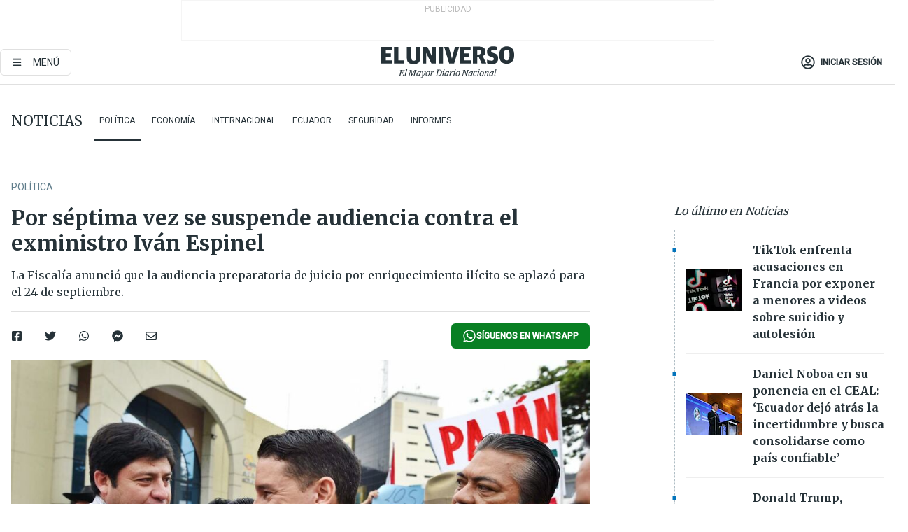

--- FILE ---
content_type: text/html; charset=utf-8
request_url: https://www.eluniverso.com/noticias/2019/09/16/nota/7521652/septima-vez-se-suspende-audiencia-contra-exministro-ivan-espinel/
body_size: 62009
content:
<!DOCTYPE html><html lang="es"><head><meta charset="UTF-8"/><meta name="viewport" content="width=device-width, initial-scale=1, minimum-scale=1, maximum-scale=5"/><meta property="mrf:tags" content="tiponota:no_premium"/><meta name="robots" content="index, follow"/><meta name="robots" content="max-image-preview:large"/><title>Por séptima vez se suspende audiencia contra el exministro Iván Espinel | Política | Noticias | El Universo</title><meta name="description" content="La Fiscalía anunció que la audiencia preparatoria de juicio por enriquecimiento ilícito se aplazó para el 24 de septiembre.  "/><link rel="canonical" href="https://www.eluniverso.com/noticias/2019/09/16/nota/7521652/septima-vez-se-suspende-audiencia-contra-exministro-ivan-espinel/"/><meta name="abstract" content="La Fiscalía anunció que la audiencia preparatoria de juicio por enriquecimiento ilícito se aplazó para el 24 de septiembre.  "/><link rel="amphtml" href="https://www.eluniverso.com/noticias/2019/09/16/nota/7521652/septima-vez-se-suspende-audiencia-contra-exministro-ivan-espinel/?outputType=amp"/><meta name="twitter:site" content="@eluniversocom"/><meta name="twitter:site:id" content="1597931854"/><meta name="twitter:creator" content="@eluniversocom"/><meta name="twitter:creator:id" content="1597931854"/><meta name="twitter:url" content="https://www.eluniverso.com/noticias/2019/09/16/nota/7521652/septima-vez-se-suspende-audiencia-contra-exministro-ivan-espinel"/><meta name="twitter:title" content="Por séptima vez se suspende audiencia contra el exministro Iván Espinel"/><meta name="twitter:description" content="La Fiscalía anunció que la audiencia preparatoria de juicio por enriquecimiento ilícito se aplazó para el 24 de septiembre.  "/><meta name="twitter:image" content="https://www.eluniverso.com/resizer/v2/5E4AJX6DTJEARGHNWHK3YBUDXI.jpg?auth=0b3556683d5c6f7f5dc313e927d243dbaac3c310b09fa75930b3bcdc6ef968e5&amp;width=996&amp;height=670&amp;quality=75&amp;smart=true"/><meta property="twitter:card" content="summary_large_image"/><meta name="fb:admins" content="100000069041809"/><meta name="fb:app_id" content="134434890019404"/><meta name="fb:pages" content="61449504559"/><meta name="og:site_name" content="El Universo"/><meta name="og:type" content="article"/><meta name="og:locale" content="es_LA"/><meta name="article:publisher" content="https://www.facebook.com/eluniversoec"/><meta name="og:title" content="Por séptima vez se suspende audiencia contra el exministro Iván Espinel"/><meta name="og:url" content="https://www.eluniverso.com/noticias/2019/09/16/nota/7521652/septima-vez-se-suspende-audiencia-contra-exministro-ivan-espinel"/><meta name="og:description" content="La Fiscalía anunció que la audiencia preparatoria de juicio por enriquecimiento ilícito se aplazó para el 24 de septiembre.  "/><meta name="og:image" content="https://www.eluniverso.com/resizer/v2/5E4AJX6DTJEARGHNWHK3YBUDXI.jpg?auth=0b3556683d5c6f7f5dc313e927d243dbaac3c310b09fa75930b3bcdc6ef968e5&amp;width=996&amp;height=670&amp;quality=75&amp;smart=true"/><meta name="og:updated_time" content="2021-03-18T21:46:04.889Z"/><meta name="article:section" content="Noticias"/><meta name="article:tag" content="Juicios, Delitos, Enriquecimiento ilícito, Denuncias de corrupción, Guayaquil, ECUADOR, Iván Espinel Molina"/><meta name="article:published_time" content="2019-09-16T20:50:08Z"/><meta name="article:modified_time" content="2021-03-18T21:46:04.889Z"/><meta name="article:author" content="Redacción"/><meta name="cXenseParse:pageclass" content="article"/><meta name="cXenseParse:recs:pageclass" content="article"/><meta name="cXenseParse:pagetype" content="nota"/><meta name="cXenseParse:recs:pagetype" content="nota"/><meta name="cXenseParse:section" content="Noticias"/><meta name="cXenseParse:recs:section" content="Noticias"/><meta name="cXenseParse:subsection" content="Política"/><meta name="cXenseParse:recs:subsection" content="Política"/><meta name="cXenseParse:nombreTag" content="Juicios"/><meta name="cXenseParse:recs:nombreTag" content="Juicios"/><meta name="cXenseParse:nombreTag" content="Delitos"/><meta name="cXenseParse:recs:nombreTag" content="Delitos"/><meta name="cXenseParse:nombreTag" content="Enriquecimiento ilícito"/><meta name="cXenseParse:recs:nombreTag" content="Enriquecimiento ilícito"/><meta name="cXenseParse:nombreTag" content="Denuncias de corrupción"/><meta name="cXenseParse:recs:nombreTag" content="Denuncias de corrupción"/><meta name="cXenseParse:nombreTag" content="Guayaquil"/><meta name="cXenseParse:recs:nombreTag" content="Guayaquil"/><meta name="cXenseParse:nombreTag" content="ECUADOR"/><meta name="cXenseParse:recs:nombreTag" content="ECUADOR"/><meta name="cXenseParse:nombreTag" content="Iván Espinel Molina"/><meta name="cXenseParse:recs:nombreTag" content="Iván Espinel Molina"/><meta name="cXenseParse:nombreTag" content="no_premium"/><meta name="cXenseParse:recs:nombreTag" content="no_premium"/><meta name="cXenseParse:author" content="luis-alvarado-loor"/><meta name="cXenseParse:recs:author" content="luis-alvarado-loor"/><meta property="mrf:tags" content="sub-section:Política"/><script type="application/ld+json">{"@context":"https://schema.org","@type":"NewsArticle","mainEntityOfPage":{"@type":"WebPage","@id":"https://www.eluniverso.com/noticias/2019/09/16/nota/7521652/septima-vez-se-suspende-audiencia-contra-exministro-ivan-espinel"},"headline":"Por séptima vez se suspende audiencia contra el exministro Iván Espinel","description":"La Fiscalía anunció que la audiencia preparatoria de juicio por enriquecimiento ilícito se aplazó para el 24 de septiembre.  ","articleSection":["Noticias"],"keywords":"Juicios,Delitos,Enriquecimiento ilícito,Denuncias de corrupción,Guayaquil,ECUADOR,Iván Espinel Molina,no_premium","image":["https://www.eluniverso.com/resizer/v2/5E4AJX6DTJEARGHNWHK3YBUDXI.jpg?auth=0b3556683d5c6f7f5dc313e927d243dbaac3c310b09fa75930b3bcdc6ef968e5&width=996&height=670&quality=75&smart=true"],"datePublished":"2019-09-16T20:50:08Z","dateModified":"2019-09-16T20:50:08Z","author":[{"@type":"Person","name":"Luis Alvarado Loor","url":"https://www.eluniverso.comundefined"}],"publisher":{"@type":"Organization","name":"El Universo","logo":{"@type":"ImageObject","url":"https://www.eluniverso.com/pf/resources/images/el-universo-meta-logo.jpg?d=638"}},"articleBody":"La Fiscalía General del Estado se quejó este lunes de que por séptima vez se aplazó la audiencia preparatoria de juicio contra el exministro Iván Espinel, por el delito de enriquecimiento ilícito.A través de su cuenta de Twitter, el Ministerio Público señala que el juez Jorge Guzmán se excusó de conocer el  caso por una supuesta relación de amistad con el abogado del Espinel. Este proceso contra el exministro de Inclusión Ecónomica y Social surgió de informe de la Contraloría General del Estado, con indicios de responsabilidad penal, relacionado a un incremento patrimonial no justificado de aproximadamente $ 480.000 cuando esempeñó cargos en el Instituto Ecuatoriano de Seguridad Social (IESS).Contra Espinel hay otros dos procesos: por peculado y lavado de activos; por este último fue sentenciado en mayo pasado a 10 años de reclusión. La Fiscalía anunció que la audiencia preparatoria de juicio por enriquecimiento ilícito fue reprogramada para el próximo 24 de septiembre. (I) ","isAccessibleForFree":true}</script><script type="application/ld+json">{"@context":"https://schema.org","@type":"BreadcrumbList","itemListElement":[{"@type":"ListItem","position":1,"name":"home","item":"https://www.eluniverso.com"},{"@type":"ListItem","position":2,"name":"Noticias","item":"https://www.eluniverso.com/noticias"},{"@type":"ListItem","position":3,"name":"Política","item":"https://www.eluniverso.com/noticias/politica"},{"@type":"ListItem","position":4,"name":"Por séptima vez se suspende audiencia contra el exministro Iván Espinel"}]}</script><link rel="dns-prefetch" href="https://fonts.googleapis.com"/><link rel="preconnect" href="https://fonts.gstatic.com"/><link rel="preload" as="style" href="https://fonts.googleapis.com/css2?family=Merriweather:wght@300;400;700&amp;family=Roboto:wght@300;400;500&amp;display=swap"/><link rel="preconnect" href="https://securepubads.g.doubleclick.net"/><script type="application/javascript" id="polyfill-script">if(!Array.prototype.includes||!(window.Object && window.Object.assign)||!window.Promise||!window.Symbol||!window.fetch){document.write('<script type="application/javascript" src="/pf/dist/engine/polyfill.js?d=839&mxId=00000000" defer=""><\/script>')}</script><script id="fusion-engine-react-script" type="application/javascript" src="/pf/dist/engine/react.js?d=839&amp;mxId=00000000" defer=""></script><script id="fusion-engine-combinations-script" type="application/javascript" src="/pf/dist/components/combinations/default.js?d=839&amp;mxId=00000000" defer=""></script><link id="fusion-template-styles" rel="stylesheet" type="text/css" href="/pf/dist/components/combinations/default.css?d=839&amp;mxId=00000000"/><style data-styled="" data-styled-version="5.3.11">.fSVJiK{font-family:'Roboto',sans-serif;font-size:14px;padding-top:0.5rem;}/*!sc*/
data-styled.g17[id="sc-pye9px"]{content:"fSVJiK,"}/*!sc*/
</style><link rel="alternate" type="application/rss+xml" title="RSS" href="https://www.eluniverso.com/arc/outboundfeeds/rss/?outputType=xml"/><style>.svg-inline--fa,svg:not(:root).svg-inline--fa{overflow:visible}.svg-inline--fa{display:inline-block;font-size:inherit;height:1em;vertical-align:-.13em}.fa-lg{font-size:1.33em;line-height:.75em;vertical-align:-.07em}.fa-sm{font-size:.88em}html{overflow-x:hidden}#app-container .menublue{background-color:#0374bb;position:fixed}#app-container .menugray{background-color:#ebedf1;position:fixed}#app-container .menugray header{background-color:#ffbe00;border-radius:5px;margin-left:1rem;margin-right:1rem}#app-container .prose-text{word-break:break-word}#app-container .embeded-image img{margin:0}#app-container .embeded-image .img-content{margin-left:auto;margin-right:auto}.grecaptcha-badge{visibility:hidden}.swiper{height:100%;overflow:hidden;position:relative;width:100%}.swiper-vertical>.swiper-wrapper{flex-direction:column}.swiper-wrapper{box-sizing:content-box;display:flex;height:100%;position:relative;transition-property:transform;transition-timing-function:var(    --swiper-wrapper-transition-timing-function,initial  );width:100%;z-index:1}.swiper-android .swiper-slide,.swiper-wrapper{transform:translateZ(0)}.swiper-horizontal{touch-action:pan-y}.swiper-vertical{touch-action:pan-x}.swiper-slide{flex-shrink:0;transition-property:transform}.swiper-slide-invisible-blank{visibility:hidden}.swiper-autoheight,.swiper-autoheight .swiper-slide{height:auto}.swiper-autoheight .swiper-wrapper{align-items:flex-start;transition-property:transform,height}.swiper-backface-hidden .swiper-slide{-webkit-backface-visibility:hidden;backface-visibility:hidden;transform:translateZ(0)}.swiper-button-disabled svg{opacity:.3}.swiper-button{height:2.5rem;line-height:2.5rem;width:2.5rem}.prose{color:#263238;max-width:65ch}.prose [class~=lead]{color:#4b5563;font-size:1.25em;line-height:1.6;margin-bottom:1.2em;margin-top:1.2em}.prose a{color:#111827;font-weight:500;text-decoration:none}.prose strong{color:#111827;font-weight:600}.prose ol[type=A]{--list-counter-style:upper-alpha}.prose ol[type=a]{--list-counter-style:lower-alpha}.prose ol[type=A s]{--list-counter-style:upper-alpha}.prose ol[type=a s]{--list-counter-style:lower-alpha}.prose ol[type=I]{--list-counter-style:upper-roman}.prose ol[type=i]{--list-counter-style:lower-roman}.prose ol[type=I s]{--list-counter-style:upper-roman}.prose ol[type=i s]{--list-counter-style:lower-roman}.prose ol[type="1"]{--list-counter-style:decimal}.prose ol>li{padding-left:1.75em;position:relative}.prose ol>li:before{color:#6b7280;content:counter(list-item,var(--list-counter-style,decimal)) ".";font-weight:400;left:0;position:absolute}.prose ul>li{padding-bottom:.5rem;padding-left:1rem;padding-top:.5rem;position:relative}.prose ul>li:before{background-color:#455a64;border-radius:0;content:"";height:.3rem;left:.25em;position:absolute;top:1.3rem;width:.3rem}.prose hr{border-color:#e5e7eb;border-top-width:1px;margin-bottom:3em;margin-top:3em}.prose blockquote{border-left-color:#e5e7eb;border-left-width:.25rem;color:#111827;font-style:italic;font-weight:500;margin-bottom:1.6em;margin-top:1.6em;padding-left:1em;quotes:"\201C" "\201D" "\2018" "\2019"}.prose blockquote p:first-of-type:before{content:open-quote}.prose blockquote p:last-of-type:after{content:close-quote}.prose h1{color:#111827;font-size:2.25em;font-weight:800;line-height:1.1111111;margin-bottom:.8888889em;margin-top:0}.prose h2{color:#111827;font-size:1.5em;font-weight:700;line-height:1.3333333;margin-bottom:1em;margin-top:2em}.prose h3{font-size:1.25em;line-height:1.6;margin-bottom:.6em;margin-top:1.6em}.prose h3,.prose h4{color:#111827;font-weight:600}.prose h4{line-height:1.5;margin-bottom:.5em;margin-top:1.5em}.prose figure figcaption{color:#6b7280;font-size:.875em;line-height:1.4285714;margin-top:.8571429em}.prose code{color:#111827;font-size:.875em;font-weight:600}.prose code:after,.prose code:before{content:"`"}.prose a code{color:#111827}.prose pre{background-color:#1f2937;border-radius:.375rem;color:#e5e7eb;font-size:.875em;line-height:1.7142857;margin-bottom:1.7142857em;margin-top:1.7142857em;overflow-x:auto;padding:.8571429em 1.1428571em}.prose pre code{background-color:transparent;border-radius:0;border-width:0;color:inherit;font-family:inherit;font-size:inherit;font-weight:400;line-height:inherit;padding:0}.prose pre code:after,.prose pre code:before{content:none}.prose table{font-size:.875em;line-height:1.7142857;margin-bottom:2em;margin-top:2em;table-layout:auto;text-align:left;width:100%}.prose thead{border-bottom-color:#d1d5db;border-bottom-width:1px;color:#111827;font-weight:600}.prose thead th{padding-bottom:.5714286em;padding-left:.5714286em;padding-right:.5714286em;vertical-align:bottom}.prose tbody tr{border-bottom-color:#e5e7eb;border-bottom-width:1px}.prose tbody tr:last-child{border-bottom-width:0}.prose tbody td{padding:.5714286em;vertical-align:top}.prose{font-size:1rem;line-height:1.75}.prose p{margin-bottom:1.25em;margin-top:1.25em}.prose figure,.prose img,.prose video{margin-bottom:2em;margin-top:2em}.prose figure>*{margin-bottom:0;margin-top:0}.prose h2 code{font-size:.875em}.prose h3 code{font-size:.9em}.prose ol,.prose ul{margin-bottom:1.25em;margin-top:1.25em}.prose li{margin-bottom:.5em;margin-top:.5em}.prose>ul>li p{margin-bottom:.75em;margin-top:.75em}.prose>ul>li>:first-child{margin-top:1.25em}.prose>ul>li>:last-child{margin-bottom:1.25em}.prose ol ol,.prose ol ul,.prose ul ol,.prose ul ul{margin-bottom:.75em;margin-top:.75em}.prose h2+*,.prose h3+*,.prose h4+*,.prose hr+*{margin-top:0}.prose thead th:first-child{padding-left:0}.prose thead th:last-child{padding-right:0}.prose tbody td:first-child{padding-left:0}.prose tbody td:last-child{padding-right:0}.prose>:first-child{margin-top:0}.prose>:last-child{margin-bottom:0}.prose-lg{font-size:1.125rem;line-height:1.7777778}.prose-lg p{margin-bottom:1.3333333em;margin-top:1.3333333em}.prose-lg [class~=lead]{font-size:1.2222222em;line-height:1.4545455;margin-bottom:1.0909091em;margin-top:1.0909091em}.prose-lg blockquote{margin-bottom:1.6666667em;margin-top:1.6666667em;padding-left:1em}.prose-lg h1{font-size:2.6666667em;line-height:1;margin-bottom:.8333333em;margin-top:0}.prose-lg h2{font-size:1.6666667em;line-height:1.3333333;margin-bottom:1.0666667em;margin-top:1.8666667em}.prose-lg h3{font-size:1.3333333em;line-height:1.5;margin-bottom:.6666667em;margin-top:1.6666667em}.prose-lg h4{line-height:1.5555556;margin-bottom:.4444444em;margin-top:1.7777778em}.prose-lg figure,.prose-lg img,.prose-lg video{margin-bottom:1.7777778em;margin-top:1.7777778em}.prose-lg figure>*{margin-bottom:0;margin-top:0}.prose-lg figure figcaption{font-size:.8888889em;line-height:1.5;margin-top:1em}.prose-lg code{font-size:.8888889em}.prose-lg h2 code{font-size:.8666667em}.prose-lg h3 code{font-size:.875em}.prose-lg pre{border-radius:.375rem;font-size:.8888889em;line-height:1.75;margin-bottom:2em;margin-top:2em;padding:1em 1.5em}.prose-lg ul{margin-bottom:1.3333333em;margin-top:1.3333333em}.prose-lg li{margin-bottom:.6666667em;margin-top:.6666667em}.prose-lg ul>li{padding-left:1rem}.prose-lg ul>li:before{height:.3rem;left:.25em;top:1.3rem;width:.3rem}.prose-lg>ul>li p{margin-bottom:.8888889em;margin-top:.8888889em}.prose-lg>ul>li>:first-child{margin-top:1.3333333em}.prose-lg>ul>li>:last-child{margin-bottom:1.3333333em}.prose-lg ol ol,.prose-lg ol ul,.prose-lg ul ol,.prose-lg ul ul{margin-bottom:.8888889em;margin-top:.8888889em}.prose-lg hr{margin-bottom:3.1111111em;margin-top:3.1111111em}.prose-lg h2+*,.prose-lg h3+*,.prose-lg h4+*,.prose-lg hr+*{margin-top:0}.prose-lg table{font-size:.8888889em;line-height:1.5}.prose-lg thead th{padding-bottom:.75em;padding-left:.75em;padding-right:.75em}.prose-lg thead th:first-child{padding-left:0}.prose-lg thead th:last-child{padding-right:0}.prose-lg tbody td{padding:.75em}.prose-lg tbody td:first-child{padding-left:0}.prose-lg tbody td:last-child{padding-right:0}.prose-lg>:first-child{margin-top:0}.prose-lg>:last-child{margin-bottom:0}@keyframes setFullPage{0%,95%{height:calc(25vh - 1px);transform:translateY(0)}to{height:100vh;transform:translateY(-75vh)}}amp-list#adk-interstitial-list{bottom:0;left:0;min-height:1px;position:fixed;right:auto;width:100%}#adk_interstitial amp-iframe,#adk_interstitial amp-iframe[height="1027"],amp-list#adk-interstitial-list{top:calc(75vh + 1px);z-index:-1}amp-list#adk-interstitial-list:has(amp-iframe:not([height="1027"])){z-index:2147483647}amp-list#adk-interstitial-list #adk_interstitial amp-iframe[height="1027"]{animation-delay:1s;animation-duration:.2s;animation-fill-mode:forwards;animation-name:setFullPage}amp-list#adk-interstitial-list.closed{display:none}#adk_interstitial amp-iframe{bottom:0;margin:0;min-width:100%;opacity:0;overflow:visible;position:fixed}#adk_interstitial amp-iframe[height="1024"],#adk_interstitial amp-iframe[height="1025"]{max-height:100%;max-width:100%;opacity:1;top:0;z-index:2147483647}amp-iframe#adk_iframe div#interstitialClosingBarDX,amp-iframe#adk_iframe div#interstitialClosingBarSX{background:0 0;height:12.5vh;top:0;visibility:visible;width:20vw;z-index:2147483647}amp-iframe#adk_iframe div#interstitialClosingBarSX{left:0}amp-iframe#adk_iframe div#interstitialClosingBarDX{right:0}/*! tailwindcss v3.4.4 | MIT License | https://tailwindcss.com*/*,:after,:before{border:0 solid;box-sizing:border-box}:after,:before{--tw-content:""}:host,html{line-height:1.5;-webkit-text-size-adjust:100%;font-family:ui-sans-serif,system-ui,sans-serif,Apple Color Emoji,Segoe UI Emoji,Segoe UI Symbol,Noto Color Emoji;font-feature-settings:normal;font-variation-settings:normal;-moz-tab-size:4;-o-tab-size:4;tab-size:4;-webkit-tap-highlight-color:transparent}body{line-height:inherit;margin:0}hr{border-top-width:1px;color:inherit;height:0}abbr:where([title]){-webkit-text-decoration:underline dotted;text-decoration:underline dotted}h1,h2,h3,h4,h5,h6{font-size:inherit;font-weight:inherit}a{color:inherit;text-decoration:inherit}b,strong{font-weight:bolder}code,kbd,pre,samp{font-family:ui-monospace,SFMono-Regular,Menlo,Monaco,Consolas,Liberation Mono,Courier New,monospace;font-feature-settings:normal;font-size:1em;font-variation-settings:normal}small{font-size:80%}sub,sup{font-size:75%;line-height:0;position:relative;vertical-align:baseline}sub{bottom:-.25em}sup{top:-.5em}table{border-collapse:collapse;border-color:inherit;text-indent:0}button,input,optgroup,select,textarea{color:inherit;font-family:inherit;font-feature-settings:inherit;font-size:100%;font-variation-settings:inherit;font-weight:inherit;letter-spacing:inherit;line-height:inherit;margin:0;padding:0}button,select{text-transform:none}button,input:where([type=button]),input:where([type=reset]),input:where([type=submit]){-webkit-appearance:button;background-color:transparent;background-image:none}:-moz-focusring{outline:auto}:-moz-ui-invalid{box-shadow:none}progress{vertical-align:baseline}::-webkit-inner-spin-button,::-webkit-outer-spin-button{height:auto}[type=search]{-webkit-appearance:textfield;outline-offset:-2px}::-webkit-search-decoration{-webkit-appearance:none}::-webkit-file-upload-button{-webkit-appearance:button;font:inherit}summary{display:list-item}blockquote,dd,dl,figure,h1,h2,h3,h4,h5,h6,hr,p,pre{margin:0}fieldset{margin:0}fieldset,legend{padding:0}menu,ol,ul{list-style:none;margin:0;padding:0}dialog{padding:0}textarea{resize:vertical}input::-moz-placeholder,textarea::-moz-placeholder{color:#9ca3af;opacity:1}input::placeholder,textarea::placeholder{color:#9ca3af;opacity:1}[role=button],button{cursor:pointer}:disabled{cursor:default}audio,canvas,embed,iframe,img,object,svg,video{display:block;vertical-align:middle}img,video{height:auto;max-width:100%}[hidden]{display:none}*,:after,:before{--tw-border-spacing-x:0;--tw-border-spacing-y:0;--tw-translate-x:0;--tw-translate-y:0;--tw-rotate:0;--tw-skew-x:0;--tw-skew-y:0;--tw-scale-x:1;--tw-scale-y:1;--tw-pan-x: ;--tw-pan-y: ;--tw-pinch-zoom: ;--tw-scroll-snap-strictness:proximity;--tw-gradient-from-position: ;--tw-gradient-via-position: ;--tw-gradient-to-position: ;--tw-ordinal: ;--tw-slashed-zero: ;--tw-numeric-figure: ;--tw-numeric-spacing: ;--tw-numeric-fraction: ;--tw-ring-inset: ;--tw-ring-offset-width:0px;--tw-ring-offset-color:#fff;--tw-ring-color:rgba(3,116,187,.5);--tw-ring-offset-shadow:0 0 #0000;--tw-ring-shadow:0 0 #0000;--tw-shadow:0 0 #0000;--tw-shadow-colored:0 0 #0000;--tw-blur: ;--tw-brightness: ;--tw-contrast: ;--tw-grayscale: ;--tw-hue-rotate: ;--tw-invert: ;--tw-saturate: ;--tw-sepia: ;--tw-drop-shadow: ;--tw-backdrop-blur: ;--tw-backdrop-brightness: ;--tw-backdrop-contrast: ;--tw-backdrop-grayscale: ;--tw-backdrop-hue-rotate: ;--tw-backdrop-invert: ;--tw-backdrop-opacity: ;--tw-backdrop-saturate: ;--tw-backdrop-sepia: ;--tw-contain-size: ;--tw-contain-layout: ;--tw-contain-paint: ;--tw-contain-style: }::backdrop{--tw-border-spacing-x:0;--tw-border-spacing-y:0;--tw-translate-x:0;--tw-translate-y:0;--tw-rotate:0;--tw-skew-x:0;--tw-skew-y:0;--tw-scale-x:1;--tw-scale-y:1;--tw-pan-x: ;--tw-pan-y: ;--tw-pinch-zoom: ;--tw-scroll-snap-strictness:proximity;--tw-gradient-from-position: ;--tw-gradient-via-position: ;--tw-gradient-to-position: ;--tw-ordinal: ;--tw-slashed-zero: ;--tw-numeric-figure: ;--tw-numeric-spacing: ;--tw-numeric-fraction: ;--tw-ring-inset: ;--tw-ring-offset-width:0px;--tw-ring-offset-color:#fff;--tw-ring-color:rgba(3,116,187,.5);--tw-ring-offset-shadow:0 0 #0000;--tw-ring-shadow:0 0 #0000;--tw-shadow:0 0 #0000;--tw-shadow-colored:0 0 #0000;--tw-blur: ;--tw-brightness: ;--tw-contrast: ;--tw-grayscale: ;--tw-hue-rotate: ;--tw-invert: ;--tw-saturate: ;--tw-sepia: ;--tw-drop-shadow: ;--tw-backdrop-blur: ;--tw-backdrop-brightness: ;--tw-backdrop-contrast: ;--tw-backdrop-grayscale: ;--tw-backdrop-hue-rotate: ;--tw-backdrop-invert: ;--tw-backdrop-opacity: ;--tw-backdrop-saturate: ;--tw-backdrop-sepia: ;--tw-contain-size: ;--tw-contain-layout: ;--tw-contain-paint: ;--tw-contain-style: }.\!container{margin-left:auto;margin-right:auto;width:100%}.container{margin-left:auto;margin-right:auto;width:100%}@media (min-width:640px){.\!container{max-width:640px}.container{max-width:640px}}@media (min-width:768px){.\!container{max-width:768px}.container{max-width:768px}}@media (min-width:1024px){.\!container{max-width:1024px}.container{max-width:1024px}}@media (min-width:1280px){.\!container{max-width:1280px}.container{max-width:1280px}}.badge{background-color:#e6edf3;border-radius:.125rem;box-sizing:border-box;color:#616161;font-family:Roboto,sans-serif;line-height:1.6;padding:0 .5rem;text-transform:uppercase}.badge-warning{background-color:#fbc02d}.badge-danger{background-color:#d32f2f}.button{background-color:#e6edf3;border-radius:.375rem;box-sizing:border-box;cursor:pointer;font-family:Roboto,sans-serif;outline:none;text-decoration:none;text-transform:uppercase}.button:disabled{cursor:not-allowed;pointer-events:all}.button-primary{background-color:#0374bb;border:1px solid #0374bb;color:#fff}.button-primary:hover{background-color:#0196d8}.button-primary:focus{background-color:#0374bb;border-color:#0196d8}.button-primary:active{background-color:#087ec5}.button-primary:disabled{background-color:#1b7ebb;border-color:#1b7ebb;color:#fff}.button-secondary{background-color:#fff;border:solid #0374bb;color:#0374bb}.button-secondary:focus,.button-secondary:hover{background-color:#e6edf3}.button-secondary:active{background-color:#1b7ebb}.button-secondary:disabled{border-color:#1b7ebb}.button-tertiary{background-color:#fff;border:1px solid #e0e0e0;color:#263238}.button-tertiary:focus,.button-tertiary:hover{background-color:#eceff1}.button-tertiary:active{background-color:#cfd8dc}.button-tertiary:disabled{bordercolor:#b0bec5}.button-destructive{background-color:#d32f2f;border:solid #d32f2f;color:#fff}.button-destructive:hover{background-color:#9a0007}.button-destructive:focus{background-color:#d32f2f;border-color:#9a0007}.button-destructive:active{background-color:#9a0007}.button-destructive:disabled{background-color:#f7d6d5;bordercolor:#f7d6d5;color:#fff}.button-ghost{background-color:transparent;border-color:transparent;color:#0374bb}.button-ghost:focus,.button-ghost:hover{background-color:#e6edf3}.button-ghost:active{background-color:#1b7ebb}.button-special{background-color:transparent;border-color:#fff;color:#fff}.sr-only{height:1px;margin:-1px;overflow:hidden;padding:0;position:absolute;width:1px;clip:rect(0,0,0,0);border-width:0;white-space:nowrap}.pointer-events-none{pointer-events:none}.visible{visibility:visible}.static{position:static}.fixed{position:fixed}.absolute{position:absolute}.relative{position:relative}.\!sticky{position:sticky}.sticky{position:sticky}.inset-0{inset:0}.-inset-y-1{bottom:-.5rem;top:-.5rem}.inset-x-0{left:0;right:0}.inset-y-0{bottom:0;top:0}.-bottom-2{bottom:-1rem}.-bottom-2\.5{bottom:-1.25rem}.-top-1{top:-.5rem}.bottom-0{bottom:0}.bottom-4{bottom:2rem}.left-0{left:0}.left-0\.5{left:.25rem}.left-1\/2{left:50%}.left-2{left:1rem}.left-4{left:2rem}.right-0{right:0}.right-2{right:1rem}.top-0{top:0}.top-0\.5{top:.25rem}.top-2{top:1rem}.top-5{top:2.5rem}.top-7{top:3.5rem}.z-0{z-index:0}.z-10{z-index:10}.z-50{z-index:50}.order-1{order:1}.order-2{order:2}.order-3{order:3}.order-4{order:4}.order-5{order:5}.order-last{order:9999}.col-span-1{grid-column:span 1/span 1}.col-span-10{grid-column:span 10/span 10}.col-span-11{grid-column:span 11/span 11}.col-span-12{grid-column:span 12/span 12}.col-span-2{grid-column:span 2/span 2}.col-span-3{grid-column:span 3/span 3}.col-span-4{grid-column:span 4/span 4}.col-span-5{grid-column:span 5/span 5}.col-span-6{grid-column:span 6/span 6}.col-span-7{grid-column:span 7/span 7}.col-span-8{grid-column:span 8/span 8}.col-span-9{grid-column:span 9/span 9}.row-span-2{grid-row:span 2/span 2}.row-span-3{grid-row:span 3/span 3}.row-span-4{grid-row:span 4/span 4}.row-span-6{grid-row:span 6/span 6}.float-right{float:right}.m-0{margin:0}.m-0\.5{margin:.25rem}.m-1{margin:.5rem}.m-2{margin:1rem}.m-4{margin:2rem}.m-auto{margin:auto}.-mx-2{margin-left:-1rem;margin-right:-1rem}.-mx-4{margin-left:-2rem;margin-right:-2rem}.mx-0{margin-left:0;margin-right:0}.mx-0\.5{margin-left:.25rem;margin-right:.25rem}.mx-1{margin-left:.5rem;margin-right:.5rem}.mx-10{margin-left:5rem;margin-right:5rem}.mx-2{margin-left:1rem;margin-right:1rem}.mx-3{margin-left:1.5rem;margin-right:1.5rem}.mx-4{margin-left:2rem;margin-right:2rem}.mx-5{margin-left:2.5rem;margin-right:2.5rem}.mx-6{margin-left:3rem;margin-right:3rem}.mx-7{margin-left:3.5rem;margin-right:3.5rem}.mx-8{margin-left:4rem;margin-right:4rem}.mx-9{margin-left:4.5rem;margin-right:4.5rem}.mx-auto{margin-left:auto;margin-right:auto}.my-0{margin-bottom:0;margin-top:0}.my-0\.5{margin-bottom:.25rem;margin-top:.25rem}.my-1{margin-bottom:.5rem;margin-top:.5rem}.my-2{margin-bottom:1rem;margin-top:1rem}.my-3{margin-bottom:1.5rem;margin-top:1.5rem}.my-4{margin-bottom:2rem;margin-top:2rem}.my-5{margin-bottom:2.5rem;margin-top:2.5rem}.-ml-2{margin-left:-1rem}.-mt-1{margin-top:-.5rem}.mb-0{margin-bottom:0}.mb-0\.5{margin-bottom:.25rem}.mb-1{margin-bottom:.5rem}.mb-2{margin-bottom:1rem}.mb-3{margin-bottom:1.5rem}.mb-4{margin-bottom:2rem}.mb-5{margin-bottom:2.5rem}.mb-6{margin-bottom:3rem}.mb-7{margin-bottom:3.5rem}.mb-8{margin-bottom:4rem}.mb-9{margin-bottom:4.5rem}.ml-0{margin-left:0}.ml-0\.5{margin-left:.25rem}.ml-1{margin-left:.5rem}.ml-11{margin-left:5.5rem}.ml-2{margin-left:1rem}.ml-3{margin-left:1.5rem}.ml-4{margin-left:2rem}.mr-0{margin-right:0}.mr-0\.5{margin-right:.25rem}.mr-1{margin-right:.5rem}.mr-2{margin-right:1rem}.mr-4{margin-right:2rem}.mt-0{margin-top:0}.mt-0\.5{margin-top:.25rem}.mt-1{margin-top:.5rem}.mt-2{margin-top:1rem}.mt-3{margin-top:1.5rem}.mt-4{margin-top:2rem}.mt-5{margin-top:2.5rem}.mt-6{margin-top:3rem}.mt-7{margin-top:3.5rem}.mt-8{margin-top:4rem}.mt-9{margin-top:4.5rem}.box-border{box-sizing:border-box}.\!block{display:block}.block{display:block}.inline-block{display:inline-block}.inline{display:inline}.flex{display:flex}.inline-flex{display:inline-flex}.table{display:table}.grid{display:grid}.hidden{display:none}.h-0{height:0}.h-0\.5{height:.25rem}.h-1{height:.5rem}.h-10{height:5rem}.h-12{height:6.5rem}.h-13{height:8rem}.h-2{height:1rem}.h-3{height:1.5rem}.h-4{height:2rem}.h-44{height:11rem}.h-48{height:12rem}.h-5{height:2.5rem}.h-56{height:14rem}.h-6{height:3rem}.h-64{height:16rem}.h-7{height:3.5rem}.h-8{height:4rem}.h-9{height:4.5rem}.h-96{height:24rem}.h-\[400px\]{height:400px}.h-\[600px\]{height:600px}.h-auto{height:auto}.h-full{height:100%}.h-max{height:-moz-max-content;height:max-content}.max-h-full{max-height:100%}.w-1{width:.5rem}.w-1\/2{width:50%}.w-1\/3{width:33.333333%}.w-1\/4{width:25%}.w-1\/5{width:20%}.w-10{width:5rem}.w-11{width:5.5rem}.w-11\/12{width:91.666667%}.w-12{width:6.5rem}.w-14{width:9rem}.w-2{width:1rem}.w-2\/5{width:40%}.w-3{width:1.5rem}.w-3\/12{width:25%}.w-3\/4{width:75%}.w-3\/5{width:60%}.w-3\/6{width:50%}.w-4{width:2rem}.w-4\/5{width:80%}.w-44{width:11rem}.w-48{width:12rem}.w-5{width:2.5rem}.w-56{width:14rem}.w-6{width:3rem}.w-64{width:16rem}.w-7{width:3.5rem}.w-8{width:4rem}.w-9{width:4.5rem}.w-\[270px\]{width:270px}.w-\[300px\]{width:300px}.w-full{width:100%}.min-w-1\/2{min-width:50%}.min-w-1\/3{min-width:30%}.min-w-1\/5{min-width:20%}.min-w-16{min-width:10rem}.min-w-3\/4{min-width:75%}.min-w-full{min-width:100%}.max-w-14{max-width:12rem}.max-w-17{max-width:15rem}.max-w-20{max-width:18rem}.max-w-4{max-width:2rem}.max-w-4xl{max-width:56rem}.max-w-full{max-width:100%}.max-w-lg{max-width:32rem}.max-w-none{max-width:none}.max-w-screen-lg{max-width:1024px}.max-w-screen-md{max-width:768px}.max-w-sm{max-width:24rem}.flex-1{flex:1 1 0%}.flex-auto{flex:1 1 auto}.flex-none{flex:none}.flex-shrink-0{flex-shrink:0}.basis-1\/4{flex-basis:25%}.basis-3\/4{flex-basis:75%}.-translate-x-1\/2{--tw-translate-x:-50%}.-translate-x-1\/2,.transform{transform:translate(var(--tw-translate-x),var(--tw-translate-y)) rotate(var(--tw-rotate)) skewX(var(--tw-skew-x)) skewY(var(--tw-skew-y)) scaleX(var(--tw-scale-x)) scaleY(var(--tw-scale-y))}@keyframes fade-in-up{0%{opacity:0;transform:translateY(10px)}to{opacity:1;transform:translateY(0)}}.animate-fade-in-up{animation:fade-in-up .5s ease-out}@keyframes pulse{50%{opacity:.5}}.animate-pulse{animation:pulse 2s cubic-bezier(.4,0,.6,1) infinite}@keyframes slide-in-down{0%{transform:translate3d(0,-100%,0);visibility:visible}to{transform:translateZ(0)}}.animate-slide-in-down{animation:slide-in-down .5s ease-out}.cursor-default{cursor:default}.cursor-not-allowed{cursor:not-allowed}.cursor-pointer{cursor:pointer}.resize{resize:both}.list-disc{list-style-type:disc}.appearance-none{-webkit-appearance:none;-moz-appearance:none;appearance:none}.auto-rows-max{grid-auto-rows:max-content}.grid-cols-1{grid-template-columns:repeat(1,minmax(0,1fr))}.grid-cols-12{grid-template-columns:repeat(12,minmax(0,1fr))}.grid-cols-2{grid-template-columns:repeat(2,minmax(0,1fr))}.grid-cols-3{grid-template-columns:repeat(3,minmax(0,1fr))}.grid-cols-6{grid-template-columns:repeat(6,minmax(0,1fr))}.grid-cols-9{grid-template-columns:repeat(9,minmax(0,1fr))}.grid-rows-6{grid-template-rows:repeat(6,minmax(0,1fr))}.flex-row{flex-direction:row}.flex-row-reverse{flex-direction:row-reverse}.flex-col{flex-direction:column}.flex-col-reverse{flex-direction:column-reverse}.flex-wrap{flex-wrap:wrap}.place-items-center{place-items:center}.content-center{align-content:center}.items-start{align-items:flex-start}.items-end{align-items:flex-end}.items-center{align-items:center}.items-baseline{align-items:baseline}.items-stretch{align-items:stretch}.justify-start{justify-content:flex-start}.justify-end{justify-content:flex-end}.justify-center{justify-content:center}.justify-between{justify-content:space-between}.justify-around{justify-content:space-around}.justify-evenly{justify-content:space-evenly}.justify-items-center{justify-items:center}.gap-1{gap:.5rem}.gap-2{gap:1rem}.gap-3{gap:1.5rem}.gap-4{gap:2rem}.gap-6{gap:3rem}.gap-x-2{-moz-column-gap:1rem;column-gap:1rem}.space-x-1>:not([hidden])~:not([hidden]){--tw-space-x-reverse:0;margin-left:calc(.5rem*(1 - var(--tw-space-x-reverse)));margin-right:calc(.5rem*var(--tw-space-x-reverse))}.space-x-2>:not([hidden])~:not([hidden]){--tw-space-x-reverse:0;margin-left:calc(1rem*(1 - var(--tw-space-x-reverse)));margin-right:calc(1rem*var(--tw-space-x-reverse))}.space-x-3>:not([hidden])~:not([hidden]){--tw-space-x-reverse:0;margin-left:calc(1.5rem*(1 - var(--tw-space-x-reverse)));margin-right:calc(1.5rem*var(--tw-space-x-reverse))}.space-x-4>:not([hidden])~:not([hidden]){--tw-space-x-reverse:0;margin-left:calc(2rem*(1 - var(--tw-space-x-reverse)));margin-right:calc(2rem*var(--tw-space-x-reverse))}.space-x-5>:not([hidden])~:not([hidden]){--tw-space-x-reverse:0;margin-left:calc(2.5rem*(1 - var(--tw-space-x-reverse)));margin-right:calc(2.5rem*var(--tw-space-x-reverse))}.space-x-6>:not([hidden])~:not([hidden]){--tw-space-x-reverse:0;margin-left:calc(3rem*(1 - var(--tw-space-x-reverse)));margin-right:calc(3rem*var(--tw-space-x-reverse))}.space-y-1>:not([hidden])~:not([hidden]){--tw-space-y-reverse:0;margin-bottom:calc(.5rem*var(--tw-space-y-reverse));margin-top:calc(.5rem*(1 - var(--tw-space-y-reverse)))}.space-y-2>:not([hidden])~:not([hidden]){--tw-space-y-reverse:0;margin-bottom:calc(1rem*var(--tw-space-y-reverse));margin-top:calc(1rem*(1 - var(--tw-space-y-reverse)))}.space-y-3>:not([hidden])~:not([hidden]){--tw-space-y-reverse:0;margin-bottom:calc(1.5rem*var(--tw-space-y-reverse));margin-top:calc(1.5rem*(1 - var(--tw-space-y-reverse)))}.space-y-4>:not([hidden])~:not([hidden]){--tw-space-y-reverse:0;margin-bottom:calc(2rem*var(--tw-space-y-reverse));margin-top:calc(2rem*(1 - var(--tw-space-y-reverse)))}.space-y-5>:not([hidden])~:not([hidden]){--tw-space-y-reverse:0;margin-bottom:calc(2.5rem*var(--tw-space-y-reverse));margin-top:calc(2.5rem*(1 - var(--tw-space-y-reverse)))}.space-y-6>:not([hidden])~:not([hidden]){--tw-space-y-reverse:0;margin-bottom:calc(3rem*var(--tw-space-y-reverse));margin-top:calc(3rem*(1 - var(--tw-space-y-reverse)))}.divide-x>:not([hidden])~:not([hidden]){--tw-divide-x-reverse:0;border-left-width:calc(1px*(1 - var(--tw-divide-x-reverse)));border-right-width:calc(1px*var(--tw-divide-x-reverse))}.divide-y>:not([hidden])~:not([hidden]){--tw-divide-y-reverse:0;border-bottom-width:calc(1px*var(--tw-divide-y-reverse));border-top-width:calc(1px*(1 - var(--tw-divide-y-reverse)))}.self-center{align-self:center}.justify-self-center{justify-self:center}.overflow-auto{overflow:auto}.overflow-hidden{overflow:hidden}.overflow-x-auto{overflow-x:auto}.overflow-y-auto{overflow-y:auto}.truncate{overflow:hidden;text-overflow:ellipsis;white-space:nowrap}.whitespace-normal{white-space:normal}.whitespace-nowrap{white-space:nowrap}.whitespace-pre{white-space:pre}.break-words{overflow-wrap:break-word}.rounded{border-radius:.25rem}.rounded-2xl{border-radius:1rem}.rounded-full{border-radius:9999px}.rounded-lg{border-radius:.5rem}.rounded-md{border-radius:.375rem}.rounded-sm{border-radius:.125rem}.rounded-xl{border-radius:.75rem}.rounded-b-lg{border-bottom-left-radius:.5rem;border-bottom-right-radius:.5rem}.rounded-b-md{border-bottom-right-radius:.375rem}.rounded-b-md,.rounded-l-md{border-bottom-left-radius:.375rem}.rounded-l-md{border-top-left-radius:.375rem}.rounded-r-md{border-bottom-right-radius:.375rem}.rounded-r-md,.rounded-t-md{border-top-right-radius:.375rem}.rounded-t-md{border-top-left-radius:.375rem}.border{border-width:1px}.border-0{border-width:0}.border-2{border-width:2px}.border-4{border-width:4px}.border-b{border-bottom-width:1px}.border-b-2{border-bottom-width:2px}.border-b-4{border-bottom-width:4px}.border-l{border-left-width:1px}.border-l-2{border-left-width:2px}.border-r{border-right-width:1px}.border-r-2{border-right-width:2px}.border-t{border-top-width:1px}.border-t-2{border-top-width:2px}.border-t-4{border-top-width:4px}.border-solid{border-style:solid}.border-dashed{border-style:dashed}.border-dotted{border-style:dotted}.border-none{border-style:none}.border-badge-100{--tw-border-opacity:1;border-color:rgb(237 28 35/var(--tw-border-opacity))}.border-black{--tw-border-opacity:1;border-color:rgb(0 0 0/var(--tw-border-opacity))}.border-blue-100{--tw-border-opacity:1;border-color:rgb(27 126 187/var(--tw-border-opacity))}.border-blue-400{--tw-border-opacity:1;border-color:rgb(94 146 243/var(--tw-border-opacity))}.border-blue-500{--tw-border-opacity:1;border-color:rgb(3 116 187/var(--tw-border-opacity))}.border-blue-800{--tw-border-opacity:1;border-color:rgb(8 126 197/var(--tw-border-opacity))}.border-danger-500{--tw-border-opacity:1;border-color:rgb(211 47 47/var(--tw-border-opacity))}.border-deportes-600{--tw-border-opacity:1;border-color:rgb(39 135 49/var(--tw-border-opacity))}.border-entretenimiento-600{--tw-border-opacity:1;border-color:rgb(244 81 30/var(--tw-border-opacity))}.border-green-600{--tw-border-opacity:1;border-color:rgb(86 184 98/var(--tw-border-opacity))}.border-grey-100{--tw-border-opacity:1;border-color:rgb(245 245 245/var(--tw-border-opacity))}.border-grey-200{--tw-border-opacity:1;border-color:rgb(238 238 238/var(--tw-border-opacity))}.border-grey-300{--tw-border-opacity:1;border-color:rgb(224 224 224/var(--tw-border-opacity))}.border-grey-400{--tw-border-opacity:1;border-color:rgb(189 189 189/var(--tw-border-opacity))}.border-grey-800{--tw-border-opacity:1;border-color:rgb(66 66 66/var(--tw-border-opacity))}.border-information-200{--tw-border-opacity:1;border-color:rgb(207 230 250/var(--tw-border-opacity))}.border-information-500{--tw-border-opacity:1;border-color:rgb(21 101 192/var(--tw-border-opacity))}.border-larevista-600{--tw-border-opacity:1;border-color:rgb(198 5 37/var(--tw-border-opacity))}.border-light{--tw-border-opacity:1;border-color:rgb(84 110 122/var(--tw-border-opacity))}.border-opinion-600{--tw-border-opacity:1;border-color:rgb(142 36 170/var(--tw-border-opacity))}.border-prensa-100{--tw-border-opacity:1;border-color:rgb(255 190 0/var(--tw-border-opacity))}.border-silver-100{--tw-border-opacity:1;border-color:rgb(207 216 220/var(--tw-border-opacity))}.border-silver-200{--tw-border-opacity:1;border-color:rgb(176 190 197/var(--tw-border-opacity))}.border-silver-400{--tw-border-opacity:1;border-color:rgb(120 144 156/var(--tw-border-opacity))}.border-silver-50{--tw-border-opacity:1;border-color:rgb(236 239 241/var(--tw-border-opacity))}.border-silver-500{--tw-border-opacity:1;border-color:rgb(96 125 139/var(--tw-border-opacity))}.border-silver-800{--tw-border-opacity:1;border-color:rgb(55 71 79/var(--tw-border-opacity))}.border-silver-900{--tw-border-opacity:1;border-color:rgb(38 50 56/var(--tw-border-opacity))}.border-skyblue-500{--tw-border-opacity:1;border-color:rgb(136 178 220/var(--tw-border-opacity))}.border-transparent{border-color:transparent}.border-white{--tw-border-opacity:1;border-color:rgb(255 255 255/var(--tw-border-opacity))}.bg-\[\#dd4a14\]{--tw-bg-opacity:1;background-color:rgb(221 74 20/var(--tw-bg-opacity))}.bg-badge-100{--tw-bg-opacity:1;background-color:rgb(237 28 35/var(--tw-bg-opacity))}.bg-badge-200{--tw-bg-opacity:1;background-color:rgb(68 169 223/var(--tw-bg-opacity))}.bg-badge-300{--tw-bg-opacity:1;background-color:rgb(121 145 157/var(--tw-bg-opacity))}.bg-badge-400{--tw-bg-opacity:1;background-color:rgb(241 241 241/var(--tw-bg-opacity))}.bg-badge-600{--tw-bg-opacity:1;background-color:rgb(254 122 1/var(--tw-bg-opacity))}.bg-benefits{--tw-bg-opacity:1;background-color:rgb(242 242 242/var(--tw-bg-opacity))}.bg-blackfriday-200{--tw-bg-opacity:1;background-color:rgb(220 174 89/var(--tw-bg-opacity))}.bg-blue-200{--tw-bg-opacity:1;background-color:rgb(4 57 116/var(--tw-bg-opacity))}.bg-blue-50{--tw-bg-opacity:1;background-color:rgb(230 237 243/var(--tw-bg-opacity))}.bg-blue-500{--tw-bg-opacity:1;background-color:rgb(3 116 187/var(--tw-bg-opacity))}.bg-blue-600{--tw-bg-opacity:1;background-color:rgb(1 150 216/var(--tw-bg-opacity))}.bg-blue-700{--tw-bg-opacity:1;background-color:rgb(8 79 141/var(--tw-bg-opacity))}.bg-blue-800{--tw-bg-opacity:1;background-color:rgb(8 126 197/var(--tw-bg-opacity))}.bg-copaamerica-100{--tw-bg-opacity:1;background-color:rgb(170 33 37/var(--tw-bg-opacity))}.bg-copaamerica-200{--tw-bg-opacity:1;background-color:rgb(39 93 175/var(--tw-bg-opacity))}.bg-danger-500{--tw-bg-opacity:1;background-color:rgb(211 47 47/var(--tw-bg-opacity))}.bg-deportes-600{--tw-bg-opacity:1;background-color:rgb(39 135 49/var(--tw-bg-opacity))}.bg-green-600{--tw-bg-opacity:1;background-color:rgb(86 184 98/var(--tw-bg-opacity))}.bg-grey-100{--tw-bg-opacity:1;background-color:rgb(245 245 245/var(--tw-bg-opacity))}.bg-grey-1000{--tw-bg-opacity:1;background-color:rgb(54 71 79/var(--tw-bg-opacity))}.bg-grey-200{--tw-bg-opacity:1;background-color:rgb(238 238 238/var(--tw-bg-opacity))}.bg-grey-300{--tw-bg-opacity:1;background-color:rgb(224 224 224/var(--tw-bg-opacity))}.bg-grey-50{--tw-bg-opacity:1;background-color:rgb(250 250 250/var(--tw-bg-opacity))}.bg-grey-500{--tw-bg-opacity:1;background-color:rgb(158 158 158/var(--tw-bg-opacity))}.bg-grey-700{--tw-bg-opacity:1;background-color:rgb(97 97 97/var(--tw-bg-opacity))}.bg-grey-900{--tw-bg-opacity:1;background-color:rgb(33 33 33/var(--tw-bg-opacity))}.bg-mundial-100{--tw-bg-opacity:1;background-color:rgb(128 25 46/var(--tw-bg-opacity))}.bg-prensa-100{--tw-bg-opacity:1;background-color:rgb(255 190 0/var(--tw-bg-opacity))}.bg-silver-100{--tw-bg-opacity:1;background-color:rgb(207 216 220/var(--tw-bg-opacity))}.bg-silver-1000{--tw-bg-opacity:1;background-color:rgb(241 243 244/var(--tw-bg-opacity))}.bg-silver-200{--tw-bg-opacity:1;background-color:rgb(176 190 197/var(--tw-bg-opacity))}.bg-silver-50{--tw-bg-opacity:1;background-color:rgb(236 239 241/var(--tw-bg-opacity))}.bg-silver-600{--tw-bg-opacity:1;background-color:rgb(84 110 122/var(--tw-bg-opacity))}.bg-silver-700{--tw-bg-opacity:1;background-color:rgb(69 90 100/var(--tw-bg-opacity))}.bg-silver-800{--tw-bg-opacity:1;background-color:rgb(55 71 79/var(--tw-bg-opacity))}.bg-silver-900{--tw-bg-opacity:1;background-color:rgb(38 50 56/var(--tw-bg-opacity))}.bg-skyblue-100,.bg-skyblue-200{--tw-bg-opacity:1;background-color:rgb(239 244 252/var(--tw-bg-opacity))}.bg-skyblue-300{--tw-bg-opacity:1;background-color:rgb(38 182 253/var(--tw-bg-opacity))}.bg-sucess-800{--tw-bg-opacity:1;background-color:rgb(8 127 35/var(--tw-bg-opacity))}.bg-transparent{background-color:transparent}.bg-warning-500{--tw-bg-opacity:1;background-color:rgb(251 192 45/var(--tw-bg-opacity))}.bg-white{--tw-bg-opacity:1;background-color:rgb(255 255 255/var(--tw-bg-opacity))}.bg-gradient-to-b{background-image:linear-gradient(to bottom,var(--tw-gradient-stops))}.bg-gradient-to-r{background-image:linear-gradient(to right,var(--tw-gradient-stops))}.from-blue-500{--tw-gradient-from:#0374bb var(--tw-gradient-from-position);--tw-gradient-to:rgba(3,116,187,0) var(--tw-gradient-to-position);--tw-gradient-stops:var(--tw-gradient-from),var(--tw-gradient-to)}.from-grey-500{--tw-gradient-from:#9e9e9e var(--tw-gradient-from-position);--tw-gradient-to:hsla(0,0%,62%,0) var(--tw-gradient-to-position);--tw-gradient-stops:var(--tw-gradient-from),var(--tw-gradient-to)}.to-green-500{--tw-gradient-to:#92df56 var(--tw-gradient-to-position)}.to-grey-800{--tw-gradient-to:#424242 var(--tw-gradient-to-position)}.object-contain{-o-object-fit:contain;object-fit:contain}.object-cover{-o-object-fit:cover;object-fit:cover}.p-0{padding:0}.p-0\.5{padding:.25rem}.p-1{padding:.5rem}.p-2{padding:1rem}.p-3{padding:1.5rem}.p-4{padding:2rem}.px-0{padding-left:0;padding-right:0}.px-0\.5{padding-left:.25rem;padding-right:.25rem}.px-1{padding-left:.5rem;padding-right:.5rem}.px-2{padding-left:1rem;padding-right:1rem}.px-3{padding-left:1.5rem;padding-right:1.5rem}.px-4{padding-left:2rem;padding-right:2rem}.py-0{padding-bottom:0;padding-top:0}.py-0\.5{padding-bottom:.25rem;padding-top:.25rem}.py-1{padding-bottom:.5rem;padding-top:.5rem}.py-2{padding-bottom:1rem;padding-top:1rem}.py-3{padding-bottom:1.5rem;padding-top:1.5rem}.py-4{padding-bottom:2rem;padding-top:2rem}.py-5{padding-bottom:2.5rem;padding-top:2.5rem}.py-6{padding-bottom:3rem;padding-top:3rem}.pb-0{padding-bottom:0}.pb-0\.5{padding-bottom:.25rem}.pb-1{padding-bottom:.5rem}.pb-2{padding-bottom:1rem}.pb-3{padding-bottom:1.5rem}.pb-4{padding-bottom:2rem}.pb-6{padding-bottom:3rem}.pb-\[\.2rem\]{padding-bottom:.2rem}.pl-1{padding-left:.5rem}.pl-2{padding-left:1rem}.pr-0{padding-right:0}.pr-1{padding-right:.5rem}.pr-10{padding-right:5rem}.pr-11{padding-right:5.5rem}.pr-2{padding-right:1rem}.pr-3{padding-right:1.5rem}.pr-4{padding-right:2rem}.pt-0{padding-top:0}.pt-0\.5{padding-top:.25rem}.pt-1{padding-top:.5rem}.pt-10{padding-top:5rem}.pt-2{padding-top:1rem}.pt-3{padding-top:1.5rem}.pt-4{padding-top:2rem}.pt-6{padding-top:3rem}.pt-\[\.2rem\]{padding-top:.2rem}.text-left{text-align:left}.text-center{text-align:center}.text-right{text-align:right}.text-justify{text-align:justify}.text-end{text-align:end}.align-middle{vertical-align:middle}.font-primary{font-family:Merriweather,serif}.font-secondary{font-family:Roboto,sans-serif}.text-2xl{font-size:1.5rem;line-height:2rem}.text-3xl{font-size:1.875rem;line-height:2.25rem}.text-4xl{font-size:2.25rem;line-height:2.5rem}.text-base{font-size:1rem;line-height:1.5rem}.text-lg{font-size:1.125rem;line-height:1.75rem}.text-sm{font-size:.875rem;line-height:1.25rem}.text-xl{font-size:1.25rem;line-height:1.75rem}.text-xs{font-size:.75rem;line-height:1rem}.font-bold{font-weight:700}.font-medium{font-weight:500}.font-normal{font-weight:400}.font-semibold{font-weight:600}.uppercase{text-transform:uppercase}.capitalize{text-transform:capitalize}.normal-case{text-transform:none}.italic{font-style:italic}.not-italic{font-style:normal}.leading-4{line-height:1rem}.leading-5{line-height:1.25rem}.leading-6{line-height:1.5rem}.leading-7{line-height:1.75rem}.leading-9{line-height:2.25rem}.leading-loose{line-height:2}.text-badge-100{--tw-text-opacity:1;color:rgb(237 28 35/var(--tw-text-opacity))}.text-badge-200{--tw-text-opacity:1;color:rgb(68 169 223/var(--tw-text-opacity))}.text-badge-300{--tw-text-opacity:1;color:rgb(121 145 157/var(--tw-text-opacity))}.text-badge-600{--tw-text-opacity:1;color:rgb(254 122 1/var(--tw-text-opacity))}.text-black{--tw-text-opacity:1;color:rgb(0 0 0/var(--tw-text-opacity))}.text-blue-200{--tw-text-opacity:1;color:rgb(4 57 116/var(--tw-text-opacity))}.text-blue-500{--tw-text-opacity:1;color:rgb(3 116 187/var(--tw-text-opacity))}.text-blue-600{--tw-text-opacity:1;color:rgb(1 150 216/var(--tw-text-opacity))}.text-blue-700{--tw-text-opacity:1;color:rgb(8 79 141/var(--tw-text-opacity))}.text-copaamerica-200{--tw-text-opacity:1;color:rgb(39 93 175/var(--tw-text-opacity))}.text-danger-500{--tw-text-opacity:1;color:rgb(211 47 47/var(--tw-text-opacity))}.text-deportes-600{--tw-text-opacity:1;color:rgb(39 135 49/var(--tw-text-opacity))}.text-entretenimiento-600{--tw-text-opacity:1;color:rgb(244 81 30/var(--tw-text-opacity))}.text-entretenimiento-900{--tw-text-opacity:1;color:rgb(191 54 12/var(--tw-text-opacity))}.text-green-600{--tw-text-opacity:1;color:rgb(86 184 98/var(--tw-text-opacity))}.text-grey-1000{--tw-text-opacity:1;color:rgb(54 71 79/var(--tw-text-opacity))}.text-grey-400{--tw-text-opacity:1;color:rgb(189 189 189/var(--tw-text-opacity))}.text-grey-500{--tw-text-opacity:1;color:rgb(158 158 158/var(--tw-text-opacity))}.text-grey-600{--tw-text-opacity:1;color:rgb(117 117 117/var(--tw-text-opacity))}.text-grey-700{--tw-text-opacity:1;color:rgb(97 97 97/var(--tw-text-opacity))}.text-grey-800{--tw-text-opacity:1;color:rgb(66 66 66/var(--tw-text-opacity))}.text-grey-900{--tw-text-opacity:1;color:rgb(33 33 33/var(--tw-text-opacity))}.text-information-500{--tw-text-opacity:1;color:rgb(21 101 192/var(--tw-text-opacity))}.text-larevista-600{--tw-text-opacity:1;color:rgb(198 5 37/var(--tw-text-opacity))}.text-mundial-100{--tw-text-opacity:1;color:rgb(128 25 46/var(--tw-text-opacity))}.text-opinion-600{--tw-text-opacity:1;color:rgb(142 36 170/var(--tw-text-opacity))}.text-prensa-100{--tw-text-opacity:1;color:rgb(255 190 0/var(--tw-text-opacity))}.text-prensa-200{--tw-text-opacity:1;color:rgb(51 51 51/var(--tw-text-opacity))}.text-silver-200{--tw-text-opacity:1;color:rgb(176 190 197/var(--tw-text-opacity))}.text-silver-300{--tw-text-opacity:1;color:rgb(144 164 174/var(--tw-text-opacity))}.text-silver-500{--tw-text-opacity:1;color:rgb(96 125 139/var(--tw-text-opacity))}.text-silver-600{--tw-text-opacity:1;color:rgb(84 110 122/var(--tw-text-opacity))}.text-silver-900{--tw-text-opacity:1;color:rgb(38 50 56/var(--tw-text-opacity))}.text-skyblue-300{--tw-text-opacity:1;color:rgb(38 182 253/var(--tw-text-opacity))}.text-skyblue-900{--tw-text-opacity:1;color:rgb(1 114 184/var(--tw-text-opacity))}.text-white{--tw-text-opacity:1;color:rgb(255 255 255/var(--tw-text-opacity))}.text-opacity-0{--tw-text-opacity:0}.text-opacity-10{--tw-text-opacity:0.1}.underline{text-decoration-line:underline}.line-through{text-decoration-line:line-through}.no-underline{text-decoration-line:none}.placeholder-silver-700::-moz-placeholder{--tw-placeholder-opacity:1;color:rgb(69 90 100/var(--tw-placeholder-opacity))}.placeholder-silver-700::placeholder{--tw-placeholder-opacity:1;color:rgb(69 90 100/var(--tw-placeholder-opacity))}.opacity-50{opacity:.5}.shadow{--tw-shadow:0 1px 3px 0 rgba(0,0,0,.1),0 1px 2px -1px rgba(0,0,0,.1);--tw-shadow-colored:0 1px 3px 0 var(--tw-shadow-color),0 1px 2px -1px var(--tw-shadow-color)}.shadow,.shadow-lg{box-shadow:var(--tw-ring-offset-shadow,0 0 #0000),var(--tw-ring-shadow,0 0 #0000),var(--tw-shadow)}.shadow-lg{--tw-shadow:0 10px 15px -3px rgba(0,0,0,.1),0 4px 6px -4px rgba(0,0,0,.1);--tw-shadow-colored:0 10px 15px -3px var(--tw-shadow-color),0 4px 6px -4px var(--tw-shadow-color)}.shadow-md{--tw-shadow:0 4px 6px -1px rgba(0,0,0,.1),0 2px 4px -2px rgba(0,0,0,.1);--tw-shadow-colored:0 4px 6px -1px var(--tw-shadow-color),0 2px 4px -2px var(--tw-shadow-color)}.shadow-md,.shadow-sm{box-shadow:var(--tw-ring-offset-shadow,0 0 #0000),var(--tw-ring-shadow,0 0 #0000),var(--tw-shadow)}.shadow-sm{--tw-shadow:0 1px 2px 0 rgba(0,0,0,.05);--tw-shadow-colored:0 1px 2px 0 var(--tw-shadow-color)}.shadow-xl{--tw-shadow:0 20px 25px -5px rgba(0,0,0,.1),0 8px 10px -6px rgba(0,0,0,.1);--tw-shadow-colored:0 20px 25px -5px var(--tw-shadow-color),0 8px 10px -6px var(--tw-shadow-color);box-shadow:var(--tw-ring-offset-shadow,0 0 #0000),var(--tw-ring-shadow,0 0 #0000),var(--tw-shadow)}.outline-none{outline:2px solid transparent;outline-offset:2px}.filter{filter:var(--tw-blur) var(--tw-brightness) var(--tw-contrast) var(--tw-grayscale) var(--tw-hue-rotate) var(--tw-invert) var(--tw-saturate) var(--tw-sepia) var(--tw-drop-shadow)}.transition{transition-duration:.15s;transition-property:color,background-color,border-color,text-decoration-color,fill,stroke,opacity,box-shadow,transform,filter,-webkit-backdrop-filter;transition-property:color,background-color,border-color,text-decoration-color,fill,stroke,opacity,box-shadow,transform,filter,backdrop-filter;transition-property:color,background-color,border-color,text-decoration-color,fill,stroke,opacity,box-shadow,transform,filter,backdrop-filter,-webkit-backdrop-filter;transition-timing-function:cubic-bezier(.4,0,.2,1)}.transition-all{transition-property:all;transition-timing-function:cubic-bezier(.4,0,.2,1)}.duration-150,.transition-all{transition-duration:.15s}.duration-500{transition-duration:.5s}.ease-in{transition-timing-function:cubic-bezier(.4,0,1,1)}.ease-linear{transition-timing-function:linear}.prose [data-oembed-type=youtube]{height:0;padding-bottom:56.25%;position:relative}.prose [data-oembed-type=youtube] iframe{height:100%;left:0;position:absolute;top:0;width:100%}.prose .gallery figure,.prose .gallery img,.prose .related figure,.prose .related img{margin:0}.prose .gallery-wrapper h3{margin-top:0}.prose .related h2{font-size:.875rem;line-height:1.25rem;margin:0}.prose .related figure,.prose .related img{margin:0}.prose .dropcap-letter:first-letter{float:left;font-family:Merriweather,serif;font-size:3rem;font-weight:700;line-height:50px;line-height:1;margin-right:.5rem;--tw-text-opacity:1;color:rgb(38 50 56/var(--tw-text-opacity))}.prose .prose-list a,.prose p a,.prose table a{--tw-border-opacity:1;border-color:rgb(207 216 220/var(--tw-border-opacity));--tw-text-opacity:1;border-bottom-width:1px;color:rgb(3 116 187/var(--tw-text-opacity));padding-bottom:2px;text-decoration:none}#figCaptionOfImage.premium-hero{background:linear-gradient(180deg,hsla(0,0%,5%,0) 5%,hsla(0,0%,5%,.6) 50%);padding:30px 15% 20px;text-shadow:0 0 3px #000}@media (max-width:640px){#figCaptionOfImage.premium-hero{background:#e0e0e0;color:#616161;font-size:14px;font-weight:400;line-height:1.5;padding:10px;text-shadow:none}}#figCaptionOfImage.jaimejarrin-hero{left:44%;position:absolute;top:42%;width:50%;z-index:1}amp-carousel>div>div:first-child{scrollbar-width:none}amp-carousel>div>div:first-child::-webkit-scrollbar{display:none}.amp-carousel-button{border-radius:9999px;--tw-bg-opacity:1;background-color:rgb(255 255 255/var(--tw-bg-opacity));font-size:1.125rem;line-height:1.75rem;--tw-text-opacity:1;color:rgb(38 50 56/var(--tw-text-opacity));--tw-shadow:0 1px 3px 0 rgba(0,0,0,.1),0 1px 2px -1px rgba(0,0,0,.1);--tw-shadow-colored:0 1px 3px 0 var(--tw-shadow-color),0 1px 2px -1px var(--tw-shadow-color);box-shadow:var(--tw-ring-offset-shadow,0 0 #0000),var(--tw-ring-shadow,0 0 #0000),var(--tw-shadow)}.amp-carousel-button-prev{background-image:url(/home/circleci/repo/resources/dist69f9e44fb494ae19baa7.svg?d=839&mxId=00000000);margin-left:.5rem}.amp-carousel-button-next{background-image:url(/home/circleci/repo/resources/diste6faa6709a150adf8cab.svg?d=839&mxId=00000000);margin-right:.5rem}@media (min-width:1024px){#app-container .article-body .related-posts{margin-left:1.5rem}#app-container .related-posts .card .card-content{margin:0}#app-container .space-y-3 .related-posts{margin-bottom:1rem;margin-top:0}.related-posts{float:right;width:35%}.related-posts .card-image{display:none}}#app-container .article-body h2{font-size:1.3rem;line-height:1.5rem}#app-container .article-body h3{font-size:1.25rem;line-height:1.5rem}#app-container .article-body h4{font-size:1.125rem;line-height:1.5rem}@media only screen and (max-width:667px){#app-container .article-body h2{font-size:1.25rem;line-height:1.75rem}#app-container .article-body h3{font-size:1.125rem;line-height:1.75rem}#app-container .article-body h4{font-size:1rem;line-height:1.5rem}}.related-posts{grid-row:3}.related-posts .card:last-child{border-bottom:0}.related-header-body li{margin-bottom:10px;padding-left:25px;position:relative}.related-header-body li:before{content:"■";left:0;margin-right:15px;position:absolute;width:6px}.feature-active-campaign input[type=date],.feature-active-campaign input[type=email],.feature-active-campaign input[type=text]{border-radius:0;border-width:1px;--tw-border-opacity:1;border-color:rgb(224 224 224/var(--tw-border-opacity));font-family:Roboto,sans-serif;padding:.5rem}.feature-active-campaign ._form-title{border-bottom-width:1px;--tw-border-opacity:1;border-color:rgb(224 224 224/var(--tw-border-opacity));font-family:Merriweather,serif;font-size:1.125rem;font-style:italic;font-weight:400;line-height:1.75rem;padding-bottom:.5rem}.feature-active-campaign ._html-code{font-family:Roboto,sans-serif;font-size:1rem;line-height:1.5rem}.feature-active-campaign ._html-code p{margin-bottom:1rem}.feature-active-campaign label._form-label{display:none}.feature-active-campaign ._form-content{display:flex;flex-wrap:wrap}.feature-active-campaign ._form_element{margin-bottom:1rem;margin-right:.5rem}.feature-active-campaign ._form_element._clear{flex-shrink:0;margin-right:0;width:100%}.feature-active-campaign button{--tw-bg-opacity:1;background-color:rgb(3 116 187/var(--tw-bg-opacity));font-family:Roboto,sans-serif;padding:.5rem 1rem;text-transform:uppercase;--tw-text-opacity:1;color:rgb(255 255 255/var(--tw-text-opacity))}.feature-active-campaign.fields-col ._button-wrapper,.feature-active-campaign.fields-col ._form_element{flex-shrink:0;margin-right:0;width:100%}.feature-active-campaign.text-left ._form-content{justify-content:flex-start}.feature-active-campaign.text-left ._button-wrapper,.feature-active-campaign.text-left ._form_element{text-align:left}.feature-active-campaign.text-center ._form-content{justify-content:center}.feature-active-campaign.text-right ._form-content{justify-content:flex-end}.feature-active-campaign.text-right ._button-wrapper,.feature-active-campaign.text-right ._form_element{text-align:right}.card.gallery .card-image .icon,.card.video .card-image .icon{left:50%;top:50%;transform:translate(-50%,-50%)}.card.gallery .card-image:hover .icon,.card.video .card-image:hover .icon{opacity:.5}.card .author strong:after{content:","}.card .author strong:last-child:after{content:""}.sidemenu a{display:block;font-family:Roboto,sans-serif;font-size:.75rem;line-height:1rem;outline:2px solid transparent;outline-offset:2px;padding-bottom:1rem;padding-top:1rem;text-transform:uppercase}amp-accordion .accordion-heading:focus svg{transform:rotate(90deg)}.gcse-search-wrap .gsc-search-box{margin-bottom:1rem}.gcse-search-wrap .gsc-input-box{border-radius:0}.gcse-search-wrap .gsc-control-cse{background-color:transparent}.gcse-search-wrap .gsc-result{background-color:transparent;padding-bottom:1rem;padding-top:1rem}.gcse-search-wrap .gs-visibleUrl{font-family:Roboto,sans-serif;--tw-text-opacity:1;color:rgb(96 125 139/var(--tw-text-opacity))}.gcse-search-wrap .gsc-tabsArea{border-radius:0;border-width:0;margin-bottom:1rem}.gcse-search-wrap .gsc-tabHeader{font-family:Roboto,sans-serif}.gcse-search-wrap .gs-title{font-weight:700;margin-bottom:.5rem}.gcse-search-wrap .gs-title b{--tw-bg-opacity:1;background-color:rgb(230 237 243/var(--tw-bg-opacity))}.gcse-search-wrap .gsc-url-top{margin-bottom:.5rem}.gcse-search-wrap .gs-image{display:block}.gcse-search-wrap .gs-promotion-image-box,.gcse-search-wrap .gs-web-image-box{margin-right:1rem;width:80px}@media (min-width:768px){.gcse-search-wrap .gs-promotion-image-box,.gcse-search-wrap .gs-web-image-box{width:150px}}.gcse-search-wrap .gs-promotion-image-box .gs-image,.gcse-search-wrap .gs-web-image-box .gs-image{margin-left:auto;margin-right:auto;max-width:80px}@media (min-width:768px){.gcse-search-wrap .gs-promotion-image-box .gs-image,.gcse-search-wrap .gs-web-image-box .gs-image{max-width:150px}}.gcse-search-wrap .gsc-table-result{display:flex}.gcse-search-wrap .gs-snippet{font-size:.875rem;line-height:1.25rem}.gcse-search-wrap .gsc-results .gsc-cursor-box{display:flex;justify-content:center;margin-bottom:2rem;margin-top:2rem}.gcse-search-wrap .gsc-results .gsc-cursor-box .gsc-cursor-page{background-color:transparent;font-family:Roboto,sans-serif;outline:none;padding:.5rem 1rem;--tw-text-opacity:1;color:rgb(38 50 56/var(--tw-text-opacity));text-decoration-line:none}.gcse-search-wrap .gsc-results .gsc-cursor-box .gsc-cursor-page:hover{font-weight:700;text-decoration-line:none}.gcse-search-wrap .gsc-results .gsc-cursor-box .gsc-cursor-current-page{border-width:1px;--tw-border-opacity:1;border-color:rgb(3 116 187/var(--tw-border-opacity));--tw-text-opacity:1;color:rgb(3 116 187/var(--tw-text-opacity))}.gcse-search-wrap a,.gcse-search-wrap b,.gcse-search-wrap div{font-family:Merriweather,serif}.gcse-search-wrap .gsc-above-wrapper-area,.gcse-search-wrap .gsc-above-wrapper-area a,.gcse-search-wrap .gsc-above-wrapper-area b,.gcse-search-wrap .gsc-above-wrapper-area div{font-family:Roboto,sans-serif}.gcse-search-wrap .gsc-search-button{outline:none;--tw-bg-opacity:1;background-color:rgb(3 116 187/var(--tw-bg-opacity));padding:.5rem}.gcse-search-wrap .gcsc-more-maybe-branding-root{display:none}.gsc-expansionArea .gsc-webResult.gsc-result{border-color:#e2e8f0;border-width:1px 0 0}amp-social-share.facebook-messenger{background-color:transparent;background-image:url(/home/circleci/repo/resources/distb326b8cda9737613ab0d.svg?d=839&mxId=00000000);background-position:50%;background-repeat:no-repeat;background-size:80%}amp-social-share.rounded{background-color:transparent;filter:invert(1)}.feature-taboola{margin:0}.feature-taboola .trc_rbox_header.trc_rbox_border_elm{border-bottom-width:1px;border-style:solid;--tw-border-opacity:1;border-color:rgb(207 216 220/var(--tw-border-opacity));padding-bottom:.5rem}.feature-taboola .trc_rbox_header .trc_rbox_header_span{font-family:Merriweather,serif;font-size:1rem;font-style:italic;font-weight:400;line-height:1.5rem;--tw-text-opacity:1;color:rgb(38 50 56/var(--tw-text-opacity))}.feature-taboola .trc_rbox_outer{margin-top:2rem}.feature-taboola .videoCube .video-label-box .video-title{font-family:Merriweather,serif;font-size:1rem;font-weight:700;line-height:1.5rem;margin:0;--tw-text-opacity:1;color:rgb(38 50 56/var(--tw-text-opacity))}.feature-taboola .videoCube .video-label-box .video-title:hover{--tw-text-opacity:1;color:rgb(3 116 187/var(--tw-text-opacity));text-decoration-line:none}.feature-taboola .videoCube.syndicatedItem .branding{font-family:Roboto,sans-serif;font-size:.75rem;font-weight:400;line-height:1rem;--tw-text-opacity:1;color:rgb(97 97 97/var(--tw-text-opacity))}.feature-taboola .videoCube .thumbBlock_holder{margin-bottom:1rem}#tbl-next-up .trc_related_container{margin-top:2em}#tbl-next-up .trc_related_container .blend-next-up-a .video-label,#tbl-next-up .trc_related_container .blend-next-up-a .video-title{font-family:Merriweather,serif}#tbl-next-up .trc_related_container .blend-next-up-a .branding{font-family:Roboto,sans-serif}#tbl-next-up .trc_related_container .tbl-read-next-btn{font-family:Roboto,sans-serif;text-transform:uppercase;--tw-text-opacity:1;color:rgb(3 116 187/var(--tw-text-opacity))}#tbl-next-up .trc_related_container .tbl-read-next-btn:hover{background:none;--tw-text-opacity:1;color:rgb(94 146 243/var(--tw-text-opacity))}#tbl-next-up .trc_related_container .video-title{font-family:Merriweather,serif}.offer-container-component{background:linear-gradient(180deg,#fcf1df,#e3e7e8)}@media (min-width:640px){.tag-result-list{-moz-columns:2;column-count:2}}.feed li{border-color:#eee}.feed.feed-ranking{counter-reset:rank-counter}.feed.feed-ranking li{counter-increment:rank-counter;min-height:2rem;padding-left:3rem}.feed.feed-ranking li:before{content:counter(rank-counter);font-size:3rem;font-style:italic;font-weight:500;left:0;line-height:1;position:absolute;--tw-text-opacity:1;color:rgb(207 216 220/var(--tw-text-opacity));top:50%;transform:translateY(-50%)}.feed.feed-chronology{padding-left:1rem}.feed.feed-chronology:before{border-left-width:1px;border-style:dashed;content:"";height:100%;left:0;position:absolute;top:0;--tw-border-opacity:1;border-color:rgb(176 190 197/var(--tw-border-opacity));width:1px}.feed.feed-chronology li:before{box-sizing:border-box;content:"";left:0;margin-left:-1rem;position:absolute;--tw-bg-opacity:1;background-color:rgb(3 116 187/var(--tw-bg-opacity));height:5px;top:1.6rem;transform:translateX(-50%);width:5px}.feed.feed-comments li{padding-left:4rem}.feed.feed-comments li:before{content:url(/home/circleci/repo/resources/dist58d0c393cbec7969aa40.svg?d=839&mxId=00000000);display:block;height:3rem;left:0;position:absolute;top:50%;transform:translateY(-50%);width:3rem}.feed.feed-comments li .card{justify-content:center;min-height:5rem}button.gallery-close-button{color:#fff}.view-more-images{background:linear-gradient(rgba(0,0,0,.4),rgba(0,0,0,.8));z-index:1}.gallery img{-o-object-fit:cover;object-fit:cover}.search-box-wrap,.search-box-wrap .input-wrap{transition:width .3s ease,padding .3s ease}.search-box-wrap .input-wrap{height:0;overflow:hidden;width:0}.search-box-wrap .input-wrap.open{height:auto;width:16rem}.search-box-wrap .gsc-search-button-v2,.search-box-wrap .gsc-search-button-v2:focus,.search-box-wrap .gsc-search-button-v2:hover{background-color:#fff;border:1px solid #e1e1e1;outline:none;padding:10px}.search-box-wrap .gsc-search-button-v2 svg,.search-box-wrap .gsc-search-button-v2:focus svg,.search-box-wrap .gsc-search-button-v2:hover svg{color:#000;fill:currentcolor}body{font-family:Merriweather,serif;font-size:1rem;line-height:1.5rem;--tw-text-opacity:1;color:rgb(38 50 56/var(--tw-text-opacity))}body .eu-portal{position:relative;z-index:50}a{text-decoration-line:none}p{margin-bottom:1rem}p a{--tw-text-opacity:1;color:rgb(38 50 56/var(--tw-text-opacity))}h1 a:hover,h2 a:hover,h3 a:hover,h4 a:hover,h5 a:hover,h6 a:hover{--tw-text-opacity:1;color:rgb(3 116 187/var(--tw-text-opacity))}.separator{grid-column:span 12/span 12}.dark-mode{--tw-text-opacity:1;color:rgb(255 255 255/var(--tw-text-opacity));--tw-border-opacity:1;border-color:rgb(84 110 122/var(--tw-border-opacity))}.bar-sticky .user-area{white-space:nowrap}.bar-sticky .user-area .username{max-width:8rem;overflow:hidden;text-overflow:ellipsis}.bar-ads .region .chain:first-child{left:0;margin-left:auto;margin-right:auto;position:sticky;top:0;width:100%;z-index:20}.no-scrollbar::-webkit-scrollbar{display:none}.no-scrollbar{-ms-overflow-style:none;scrollbar-width:none}@media (min-width:768px){.md\:button{background-color:#e6edf3;border-radius:.375rem;box-sizing:border-box;cursor:pointer;font-family:Roboto,sans-serif;outline:none;text-decoration:none;text-transform:uppercase}.md\:button:disabled{cursor:not-allowed;pointer-events:all}}.first\:pl-0:first-child{padding-left:0}.hover\:border-silver-900:hover{--tw-border-opacity:1;border-color:rgb(38 50 56/var(--tw-border-opacity))}.hover\:border-transparent:hover{border-color:transparent}.hover\:bg-blue-100:hover{--tw-bg-opacity:1;background-color:rgb(27 126 187/var(--tw-bg-opacity))}.hover\:bg-blue-500:hover{--tw-bg-opacity:1;background-color:rgb(3 116 187/var(--tw-bg-opacity))}.hover\:bg-blue-700:hover{--tw-bg-opacity:1;background-color:rgb(8 79 141/var(--tw-bg-opacity))}.hover\:bg-blue-800:hover{--tw-bg-opacity:1;background-color:rgb(8 126 197/var(--tw-bg-opacity))}.hover\:bg-grey-400:hover{--tw-bg-opacity:1;background-color:rgb(189 189 189/var(--tw-bg-opacity))}.hover\:bg-silver-50:hover{--tw-bg-opacity:1;background-color:rgb(236 239 241/var(--tw-bg-opacity))}.hover\:bg-silver-800:hover{--tw-bg-opacity:1;background-color:rgb(55 71 79/var(--tw-bg-opacity))}.hover\:bg-warning-600:hover{--tw-bg-opacity:1;background-color:rgb(196 144 0/var(--tw-bg-opacity))}.hover\:text-badge-100:hover{--tw-text-opacity:1;color:rgb(237 28 35/var(--tw-text-opacity))}.hover\:text-black:hover{--tw-text-opacity:1;color:rgb(0 0 0/var(--tw-text-opacity))}.hover\:text-blue-200:hover{--tw-text-opacity:1;color:rgb(4 57 116/var(--tw-text-opacity))}.hover\:text-blue-500:hover{--tw-text-opacity:1;color:rgb(3 116 187/var(--tw-text-opacity))}.hover\:text-silver-200:hover{--tw-text-opacity:1;color:rgb(176 190 197/var(--tw-text-opacity))}.hover\:text-white:hover{--tw-text-opacity:1;color:rgb(255 255 255/var(--tw-text-opacity))}.focus\:outline-none:focus,.hover\:outline-none:hover{outline:2px solid transparent;outline-offset:2px}@media (min-width:640px){.sm\:-bottom-0{bottom:0}.sm\:-bottom-0\.5{bottom:-.25rem}.sm\:bottom-6{bottom:3rem}.sm\:order-1{order:1}.sm\:order-2{order:2}.sm\:order-3{order:3}.sm\:order-4{order:4}.sm\:order-5{order:5}.sm\:col-span-1{grid-column:span 1/span 1}.sm\:col-span-10{grid-column:span 10/span 10}.sm\:col-span-11{grid-column:span 11/span 11}.sm\:col-span-12{grid-column:span 12/span 12}.sm\:col-span-2{grid-column:span 2/span 2}.sm\:col-span-3{grid-column:span 3/span 3}.sm\:col-span-4{grid-column:span 4/span 4}.sm\:col-span-5{grid-column:span 5/span 5}.sm\:col-span-6{grid-column:span 6/span 6}.sm\:col-span-7{grid-column:span 7/span 7}.sm\:col-span-8{grid-column:span 8/span 8}.sm\:col-span-9{grid-column:span 9/span 9}.sm\:mx-1{margin-left:.5rem;margin-right:.5rem}.sm\:my-2{margin-bottom:1rem;margin-top:1rem}.sm\:mb-0{margin-bottom:0}.sm\:ml-0{margin-left:0}.sm\:mt-0{margin-top:0}.sm\:block{display:block}.sm\:flex{display:flex}.sm\:h-64{height:16rem}.sm\:w-full{width:100%}.sm\:max-w-2xl{max-width:42rem}.sm\:grid-cols-1{grid-template-columns:repeat(1,minmax(0,1fr))}.sm\:grid-cols-2{grid-template-columns:repeat(2,minmax(0,1fr))}.sm\:grid-cols-3{grid-template-columns:repeat(3,minmax(0,1fr))}.sm\:grid-cols-6{grid-template-columns:repeat(6,minmax(0,1fr))}.sm\:grid-cols-9{grid-template-columns:repeat(9,minmax(0,1fr))}.sm\:flex-row{flex-direction:row}.sm\:flex-col{flex-direction:column}.sm\:items-stretch{align-items:stretch}.sm\:text-balance{text-wrap:balance}.sm\:px-0{padding-left:0;padding-right:0}.sm\:py-2{padding-bottom:1rem;padding-top:1rem}.sm\:text-lg{font-size:1.125rem;line-height:1.75rem}}@media (min-width:768px){.md\:-left-4{left:-2rem}.md\:-right-4{right:-2rem}.md\:left-0{left:0}.md\:top-0{top:0}.md\:order-1{order:1}.md\:order-2{order:2}.md\:order-3{order:3}.md\:order-4{order:4}.md\:order-5{order:5}.md\:order-none{order:0}.md\:col-span-1{grid-column:span 1/span 1}.md\:col-span-10{grid-column:span 10/span 10}.md\:col-span-11{grid-column:span 11/span 11}.md\:col-span-12{grid-column:span 12/span 12}.md\:col-span-2{grid-column:span 2/span 2}.md\:col-span-3{grid-column:span 3/span 3}.md\:col-span-4{grid-column:span 4/span 4}.md\:col-span-5{grid-column:span 5/span 5}.md\:col-span-6{grid-column:span 6/span 6}.md\:col-span-7{grid-column:span 7/span 7}.md\:col-span-8{grid-column:span 8/span 8}.md\:col-span-9{grid-column:span 9/span 9}.md\:col-start-2{grid-column-start:2}.md\:col-start-3{grid-column-start:3}.md\:col-end-13{grid-column-end:13}.md\:mx-0{margin-left:0;margin-right:0}.md\:mx-10{margin-left:5rem;margin-right:5rem}.md\:mx-11{margin-left:5.5rem;margin-right:5.5rem}.md\:mx-12{margin-left:6.5rem;margin-right:6.5rem}.md\:mx-13{margin-left:8rem;margin-right:8rem}.md\:mx-14{margin-left:9rem;margin-right:9rem}.md\:mx-4{margin-left:2rem;margin-right:2rem}.md\:mx-44{margin-left:11rem;margin-right:11rem}.md\:mx-48{margin-left:12rem;margin-right:12rem}.md\:mx-6{margin-left:3rem;margin-right:3rem}.md\:mx-7{margin-left:3.5rem;margin-right:3.5rem}.md\:mx-8{margin-left:4rem;margin-right:4rem}.md\:mx-9{margin-left:4.5rem;margin-right:4.5rem}.md\:mx-auto{margin-left:auto;margin-right:auto}.md\:my-14{margin-bottom:9rem;margin-top:9rem}.md\:my-2{margin-bottom:1rem;margin-top:1rem}.md\:my-4{margin-bottom:2rem;margin-top:2rem}.md\:mb-2{margin-bottom:1rem}.md\:mb-3{margin-bottom:1.5rem}.md\:mb-4{margin-bottom:2rem}.md\:ml-4{margin-left:2rem}.md\:ml-auto{margin-left:auto}.md\:mr-1{margin-right:.5rem}.md\:mt-0{margin-top:0}.md\:mt-1{margin-top:.5rem}.md\:mt-3{margin-top:1.5rem}.md\:block{display:block}.md\:inline{display:inline}.md\:flex{display:flex}.md\:grid{display:grid}.md\:hidden{display:none}.md\:h-14{height:9rem}.md\:h-72{height:18rem}.md\:h-\[22rem\]{height:22rem}.md\:h-full{height:100%}.md\:h-max{height:-moz-max-content;height:max-content}.md\:w-1\/12{width:8.333333%}.md\:w-1\/2{width:50%}.md\:w-1\/4{width:25%}.md\:w-12{width:6.5rem}.md\:w-14{width:9rem}.md\:w-2\/4{width:50%}.md\:w-2\/5{width:40%}.md\:w-48{width:12rem}.md\:w-56{width:14rem}.md\:w-96{width:24rem}.md\:w-\[270px\]{width:270px}.md\:w-\[750px\]{width:750px}.md\:w-auto{width:auto}.md\:min-w-1\/2{min-width:50%}.md\:min-w-1\/3{min-width:30%}.md\:min-w-1\/5{min-width:20%}.md\:min-w-3\/4{min-width:75%}.md\:min-w-full{min-width:100%}.md\:max-w-2xl{max-width:42rem}.md\:max-w-xl{max-width:36rem}.md\:grid-cols-1{grid-template-columns:repeat(1,minmax(0,1fr))}.md\:grid-cols-12{grid-template-columns:repeat(12,minmax(0,1fr))}.md\:grid-cols-2{grid-template-columns:repeat(2,minmax(0,1fr))}.md\:grid-cols-3{grid-template-columns:repeat(3,minmax(0,1fr))}.md\:grid-cols-4{grid-template-columns:repeat(4,minmax(0,1fr))}.md\:grid-cols-5{grid-template-columns:repeat(5,minmax(0,1fr))}.md\:grid-cols-6{grid-template-columns:repeat(6,minmax(0,1fr))}.md\:flex-row{flex-direction:row}.md\:flex-row-reverse{flex-direction:row-reverse}.md\:flex-col{flex-direction:column}.md\:items-center{align-items:center}.md\:items-stretch{align-items:stretch}.md\:justify-start{justify-content:flex-start}.md\:justify-end{justify-content:flex-end}.md\:justify-center{justify-content:center}.md\:justify-between{justify-content:space-between}.md\:justify-around{justify-content:space-around}.md\:justify-evenly{justify-content:space-evenly}.md\:gap-1{gap:.5rem}.md\:gap-2{gap:1rem}.md\:gap-4{gap:2rem}.md\:gap-x-4{-moz-column-gap:2rem;column-gap:2rem}.md\:space-x-0>:not([hidden])~:not([hidden]){--tw-space-x-reverse:0;margin-left:calc(0px*(1 - var(--tw-space-x-reverse)));margin-right:calc(0px*var(--tw-space-x-reverse))}.md\:space-x-2>:not([hidden])~:not([hidden]){--tw-space-x-reverse:0;margin-left:calc(1rem*(1 - var(--tw-space-x-reverse)));margin-right:calc(1rem*var(--tw-space-x-reverse))}.md\:space-x-4>:not([hidden])~:not([hidden]){--tw-space-x-reverse:0;margin-left:calc(2rem*(1 - var(--tw-space-x-reverse)));margin-right:calc(2rem*var(--tw-space-x-reverse))}.md\:space-y-0>:not([hidden])~:not([hidden]){--tw-space-y-reverse:0;margin-bottom:calc(0px*var(--tw-space-y-reverse));margin-top:calc(0px*(1 - var(--tw-space-y-reverse)))}.md\:space-y-2>:not([hidden])~:not([hidden]){--tw-space-y-reverse:0;margin-bottom:calc(1rem*var(--tw-space-y-reverse));margin-top:calc(1rem*(1 - var(--tw-space-y-reverse)))}.md\:divide-x>:not([hidden])~:not([hidden]){--tw-divide-x-reverse:0;border-left-width:calc(1px*(1 - var(--tw-divide-x-reverse)));border-right-width:calc(1px*var(--tw-divide-x-reverse))}.md\:divide-y-0>:not([hidden])~:not([hidden]){--tw-divide-y-reverse:0;border-bottom-width:calc(0px*var(--tw-divide-y-reverse));border-top-width:calc(0px*(1 - var(--tw-divide-y-reverse)))}.md\:self-end{align-self:flex-end}.md\:overflow-hidden{overflow:hidden}.md\:overflow-visible{overflow:visible}.md\:border{border-width:1px}.md\:border-0{border-width:0}.md\:border-x{border-left-width:1px;border-right-width:1px}.md\:border-b-0{border-bottom-width:0}.md\:border-r{border-right-width:1px}.md\:bg-silver-1000{--tw-bg-opacity:1;background-color:rgb(241 243 244/var(--tw-bg-opacity))}.md\:p-0{padding:0}.md\:p-2{padding:1rem}.md\:p-4{padding:2rem}.md\:px-0{padding-left:0;padding-right:0}.md\:px-1{padding-left:.5rem;padding-right:.5rem}.md\:px-10{padding-left:5rem;padding-right:5rem}.md\:px-12{padding-left:6.5rem;padding-right:6.5rem}.md\:px-2{padding-left:1rem;padding-right:1rem}.md\:px-3{padding-left:1.5rem;padding-right:1.5rem}.md\:px-4{padding-left:2rem;padding-right:2rem}.md\:px-6{padding-left:3rem;padding-right:3rem}.md\:py-0{padding-bottom:0;padding-top:0}.md\:py-2{padding-bottom:1rem;padding-top:1rem}.md\:py-3{padding-bottom:1.5rem;padding-top:1.5rem}.md\:py-5{padding-bottom:2.5rem;padding-top:2.5rem}.md\:pb-0{padding-bottom:0}.md\:pb-2{padding-bottom:1rem}.md\:pl-2{padding-left:1rem}.md\:pr-10{padding-right:5rem}.md\:pr-2{padding-right:1rem}.md\:pr-4{padding-right:2rem}.md\:pt-1{padding-top:.5rem}.md\:text-left{text-align:left}.md\:text-right{text-align:right}.md\:text-2xl{font-size:1.5rem;line-height:2rem}.md\:text-3xl{font-size:1.875rem;line-height:2.25rem}.md\:text-4xl{font-size:2.25rem;line-height:2.5rem}.md\:text-5xl{font-size:3rem;line-height:1}.md\:text-base{font-size:1rem;line-height:1.5rem}.md\:text-lg{font-size:1.125rem;line-height:1.75rem}.md\:text-sm{font-size:.875rem;line-height:1.25rem}.md\:text-xl{font-size:1.25rem;line-height:1.75rem}.md\:leading-12{line-height:3rem}.md\:leading-4{line-height:1rem}.md\:leading-6{line-height:1.5rem}.md\:leading-8{line-height:2rem}.md\:leading-none{line-height:1}}@media (min-width:1024px){.lg\:-right-8{right:-4rem}.lg\:bottom-1\/2{bottom:50%}.lg\:order-1{order:1}.lg\:order-2{order:2}.lg\:order-3{order:3}.lg\:order-4{order:4}.lg\:order-5{order:5}.lg\:col-span-1{grid-column:span 1/span 1}.lg\:col-span-10{grid-column:span 10/span 10}.lg\:col-span-11{grid-column:span 11/span 11}.lg\:col-span-12{grid-column:span 12/span 12}.lg\:col-span-2{grid-column:span 2/span 2}.lg\:col-span-3{grid-column:span 3/span 3}.lg\:col-span-4{grid-column:span 4/span 4}.lg\:col-span-5{grid-column:span 5/span 5}.lg\:col-span-6{grid-column:span 6/span 6}.lg\:col-span-7{grid-column:span 7/span 7}.lg\:col-span-8{grid-column:span 8/span 8}.lg\:col-span-9{grid-column:span 9/span 9}.lg\:col-end-13{grid-column-end:13}.lg\:mx-0{margin-left:0;margin-right:0}.lg\:mx-11{margin-left:5.5rem;margin-right:5.5rem}.lg\:mx-12{margin-left:6.5rem;margin-right:6.5rem}.lg\:mx-13{margin-left:8rem;margin-right:8rem}.lg\:mx-14{margin-left:9rem;margin-right:9rem}.lg\:mx-44{margin-left:11rem;margin-right:11rem}.lg\:mx-48{margin-left:12rem;margin-right:12rem}.lg\:mx-56{margin-left:14rem;margin-right:14rem}.lg\:mx-64{margin-left:16rem;margin-right:16rem}.lg\:mx-72{margin-left:18rem;margin-right:18rem}.lg\:mx-8{margin-left:4rem;margin-right:4rem}.lg\:my-0{margin-top:0}.lg\:mb-0,.lg\:my-0{margin-bottom:0}.lg\:mb-2{margin-bottom:1rem}.lg\:mb-3{margin-bottom:1.5rem}.lg\:mb-px{margin-bottom:1px}.lg\:ml-0{margin-left:0}.lg\:ml-1{margin-left:.5rem}.lg\:ml-10{margin-left:5rem}.lg\:ml-12{margin-left:6.5rem}.lg\:ml-13{margin-left:8rem}.lg\:ml-4{margin-left:2rem}.lg\:ml-8{margin-left:4rem}.lg\:mr-2{margin-right:1rem}.lg\:mt-0{margin-top:0}.lg\:mt-0\.5{margin-top:.25rem}.lg\:mt-3{margin-top:1.5rem}.lg\:block{display:block}.lg\:inline{display:inline}.lg\:flex{display:flex}.lg\:hidden{display:none}.lg\:h-5{height:2.5rem}.lg\:h-\[19rem\]{height:19rem}.lg\:h-\[670px\]{height:670px}.lg\:h-auto{height:auto}.lg\:h-full{height:100%}.lg\:min-h-72{min-height:18rem}.lg\:w-1\/2{width:50%}.lg\:w-1\/3{width:33.333333%}.lg\:w-10{width:5rem}.lg\:w-2\/3{width:66.666667%}.lg\:w-3\/5{width:60%}.lg\:w-5{width:2.5rem}.lg\:w-auto{width:auto}.lg\:min-w-1\/2{min-width:50%}.lg\:min-w-1\/3{min-width:30%}.lg\:min-w-1\/5{min-width:20%}.lg\:min-w-2xl{min-width:42rem}.lg\:min-w-3\/4{min-width:75%}.lg\:min-w-full{min-width:100%}.lg\:max-w-2xl{max-width:42rem}.lg\:max-w-4xl{max-width:56rem}.lg\:max-w-6{max-width:8rem}.lg\:max-w-adlg{max-width:960px}.lg\:max-w-none{max-width:none}.lg\:grid-cols-1{grid-template-columns:repeat(1,minmax(0,1fr))}.lg\:grid-cols-2{grid-template-columns:repeat(2,minmax(0,1fr))}.lg\:grid-cols-3{grid-template-columns:repeat(3,minmax(0,1fr))}.lg\:grid-cols-4{grid-template-columns:repeat(4,minmax(0,1fr))}.lg\:grid-cols-5{grid-template-columns:repeat(5,minmax(0,1fr))}.lg\:grid-cols-6{grid-template-columns:repeat(6,minmax(0,1fr))}.lg\:flex-row{flex-direction:row}.lg\:flex-row-reverse{flex-direction:row-reverse}.lg\:flex-col{flex-direction:column}.lg\:content-center{align-content:center}.lg\:items-center{align-items:center}.lg\:items-stretch{align-items:stretch}.lg\:justify-start{justify-content:flex-start}.lg\:justify-end{justify-content:flex-end}.lg\:justify-center{justify-content:center}.lg\:justify-between{justify-content:space-between}.lg\:justify-around{justify-content:space-around}.lg\:justify-evenly{justify-content:space-evenly}.lg\:gap-0{gap:0}.lg\:gap-1{gap:.5rem}.lg\:gap-2{gap:1rem}.lg\:gap-4{gap:2rem}.lg\:space-x-0>:not([hidden])~:not([hidden]){--tw-space-x-reverse:0;margin-left:calc(0px*(1 - var(--tw-space-x-reverse)));margin-right:calc(0px*var(--tw-space-x-reverse))}.lg\:space-x-2>:not([hidden])~:not([hidden]){--tw-space-x-reverse:0;margin-left:calc(1rem*(1 - var(--tw-space-x-reverse)));margin-right:calc(1rem*var(--tw-space-x-reverse))}.lg\:space-y-2>:not([hidden])~:not([hidden]){--tw-space-y-reverse:0;margin-bottom:calc(1rem*var(--tw-space-y-reverse));margin-top:calc(1rem*(1 - var(--tw-space-y-reverse)))}.lg\:self-start{align-self:flex-start}.lg\:border-b-0{border-bottom-width:0}.lg\:border-r{border-right-width:1px}.lg\:border-transparent{border-color:transparent}.lg\:bg-blue-500{--tw-bg-opacity:1;background-color:rgb(3 116 187/var(--tw-bg-opacity))}.lg\:p-4{padding:2rem}.lg\:px-0{padding-left:0;padding-right:0}.lg\:px-13{padding-left:8rem;padding-right:8rem}.lg\:px-2{padding-left:1rem;padding-right:1rem}.lg\:px-3{padding-left:1.5rem;padding-right:1.5rem}.lg\:px-5{padding-left:2.5rem;padding-right:2.5rem}.lg\:px-6{padding-left:3rem;padding-right:3rem}.lg\:px-8{padding-left:4rem;padding-right:4rem}.lg\:py-0{padding-bottom:0;padding-top:0}.lg\:py-1{padding-bottom:.5rem;padding-top:.5rem}.lg\:py-2{padding-bottom:1rem;padding-top:1rem}.lg\:py-4{padding-bottom:2rem;padding-top:2rem}.lg\:pb-0{padding-bottom:0}.lg\:pb-1{padding-bottom:.5rem}.lg\:pb-px{padding-bottom:1px}.lg\:pr-0{padding-right:0}.lg\:pr-4{padding-right:2rem}.lg\:pr-8{padding-right:4rem}.lg\:text-left{text-align:left}.lg\:text-2xl{font-size:1.5rem;line-height:2rem}.lg\:text-3xl{font-size:1.875rem;line-height:2.25rem}.lg\:text-4xl{font-size:2.25rem;line-height:2.5rem}.lg\:text-5xl{font-size:3rem;line-height:1}.lg\:text-base{font-size:1rem;line-height:1.5rem}.lg\:text-lg{font-size:1.125rem;line-height:1.75rem}.lg\:text-sm{font-size:.875rem;line-height:1.25rem}.lg\:text-xl{font-size:1.25rem;line-height:1.75rem}.lg\:text-xs{font-size:.75rem;line-height:1rem}.lg\:font-bold{font-weight:700}.lg\:leading-6{line-height:1.5rem}.lg\:leading-none{line-height:1}}@media (min-width:1280px){.xl\:bottom-0{bottom:0}.xl\:max-w-14{max-width:12rem}.xl\:max-w-adxl{max-width:1170px}.xl\:flex-row{flex-direction:row}.xl\:pb-0{padding-bottom:0}.xl\:text-3xl{font-size:1.875rem;line-height:2.25rem}}@media (prefers-color-scheme:dark){.dark\:text-silver-200{--tw-text-opacity:1;color:rgb(176 190 197/var(--tw-text-opacity))}.dark\:text-silver-300{--tw-text-opacity:1;color:rgb(144 164 174/var(--tw-text-opacity))}.dark\:text-silver-400{--tw-text-opacity:1;color:rgb(120 144 156/var(--tw-text-opacity))}}</style><link rel="preconnect" href="https://cse.google.com/" crossorigin="true"/><link rel="dns-prefetch" href="https://cse.google.com/"/><link rel="preconnect" href="https://www.googletagmanager.com/" crossorigin="true"/><link rel="dns-prefetch" href="https://www.googletagmanager.com/"/><link rel="preconnect" href="https://scdn.cxense.com/" crossorigin="true"/><link rel="dns-prefetch" href="https://scdn.cxense.com/"/><link rel="preconnect" href="https://cdn.tinypass.com/" crossorigin="true"/><link rel="dns-prefetch" href="https://cdn.tinypass.com/"/><link rel="preconnect" href="https://comcluster.cxense.com/" crossorigin="true"/><link rel="dns-prefetch" href="https://comcluster.cxense.com/"/><script type="text/javascript">document.cookie = "__adblocker=; expires=Thu, 01 Jan 1970 00:00:00 GMT; path=/";
   var setNptTechAdblockerCookie = function(adblocker) {
       var d = new Date();
       d.setTime(d.getTime() + 60 * 5 * 1000);
       document.cookie = "__adblocker=" + (adblocker ? "true" : "false") + "; expires=" + d.toUTCString() + "; path=/";
   };
   var script = document.createElement("script");
   script.setAttribute("async", true);
   script.setAttribute("src", "//www.npttech.com/advertising.js");
   script.setAttribute("onerror", "setNptTechAdblockerCookie(true);");
   document.getElementsByTagName("head")[0].appendChild(script);</script><script>(function(i,s,o,g,r,a,m){i['GoogleAnalyticsObject']=r;i[r]=i[r]||function(){
(i[r].q=i[r].q||[]).push(arguments)},i[r].l=1*new Date();a=s.createElement(o),
m=s.getElementsByTagName(o)[0];a.async=1;a.src=g;m.parentNode.insertBefore(a,m)
})(window,document,'script','https://www.google-analytics.com/analytics.js','ga');

ga('create', 'UA-160438-1', 'auto');
ga('require', "displayfeatures");ga("set", "dimension8", "luis-alvarado-loor");ga("set", "dimension10", "Noticias");ga("set", "dimension11", "Política");ga("set", "dimension12", "No");ga("set", "dimension13", "No");
ga('send', 'pageview');</script><script async="" src="https://securepubads.g.doubleclick.net/tag/js/gpt.js?network-code=78858240"></script><script src="https://experience.tinypass.com/xbuilder/experience/load?aid=D8b6TuHSpu" async=""></script><script>
    (function() {
      tp = window["tp"] || [];
      tp.push(["setCxenseSiteId", "9222367477563477875"]);
      tp.push(["setContentSection", "/noticias/politica"]);
      tp.push(["setTags", ["Juicios", "Delitos", "Enriquecimiento ilícito", "Denuncias de corrupción", "Guayaquil", "ECUADOR", "Iván Espinel Molina", "no_premium", "type-article"]]);tp.push(["setContentCreated", "2019-09-16T15:50:08"]);tp.push(["setContentAuthor", "luis-alvarado-loor"]);tp.push(["setContentIsNative", true]);
      tp.push(['init', function(){tp.push(["setCustomVariable", "CanonicalUrl",["https://www.eluniverso.com/noticias/2019/09/16/nota/7521652/septima-vez-se-suspende-audiencia-contra-exministro-ivan-espinel"] ]);
        tp.push(["setCustomVariable", "Canonical",["https://www.eluniverso.com/noticias/2019/09/16/nota/7521652/septima-vez-se-suspende-audiencia-contra-exministro-ivan-espinel/"] ]);
         if(!tp.user.isUserValid()){
             document.cookie = "__canonical_url = 'https://www.eluniverso.com/noticias/2019/09/16/nota/7521652/septima-vez-se-suspende-audiencia-contra-exministro-ivan-espinel';path=/";
             document.cookie = "__canonical= 'https://www.eluniverso.com/noticias/2019/09/16/nota/7521652/septima-vez-se-suspende-audiencia-contra-exministro-ivan-espinel/';path=/";
         }else{
             document.cookie = "__canonical_url = '';path=/";
             document.cookie = "__canonical= '';path=/";
         }}]);

      tp.push(["setDataLayerEnabled", true]);
      tp.push(["setEndpoint", "https://buy.tinypass.com/api/v3"]);
      
      var cX = window.cX = window.cX || {callQueue: [], options: {}};
      cX.options = cX.options || {};
      cX.options.dataLayer = true;
    })()
  </script><script async="">(function(w,d,s,l,i){w[l]=w[l]||[];w[l].push({'gtm.start':
new Date().getTime(),event:'gtm.js'});var f=d.getElementsByTagName(s)[0],
j=d.createElement(s),dl=l!='dataLayer'?'&l='+l:'';j.async=true;j.src=
'https://www.googletagmanager.com/gtm.js?id='+i+dl;f.parentNode.insertBefore(j,f);
})(window,document,'script','dataLayer','GTM-PFM8NJ6');
window.dataLayer = window.dataLayer || [];
function gtag(){dataLayer.push(arguments)}
gtag('js', new Date());

gtag('config', 'G-SYES0LW2K4', {"Autor":"luis-alvarado-loor","Tags":"Juicios, Delitos, Enriquecimiento ilícito, Denuncias de corrupción, Guayaquil, ECUADOR, Iván Espinel Molina","Seccion":"Noticias","Subseccion":"Política"});
</script><link rel="icon" type="image/x-icon" href="/pf/resources/icons/favicon.ico?d=839"/><link rel="apple-touch-icon" sizes="180x180" href="/pf/resources/icons/apple-touch-icon.png?d=839"/><link rel="icon" type="image/png" sizes="32x32" href="/pf/resources/icons/favicon-32x32.png?d=839"/><link rel="icon" type="image/png" sizes="16x16" href="/pf/resources/icons/favicon-16x16.png?d=839"/><link rel="manifest" href="/pf/resources/icons/site.webmanifest?d=839"/><link rel="mask-icon" href="/pf/resources/icons/safari-pinned-tab.svg?d=839" color="#084f8d"/><meta name="msapplication-TileColor" content="#084f8d"/><meta name="theme-color" content="#ffffff"/><script async="" src="https://www.googletagmanager.com/gtag/js?id=G-SYES0LW2K4"></script><script type="text/javascript">!(function() {
    'use strict';
    function e(e) {
      var t =
          !(arguments.length > 1 && void 0 !== arguments[1]) ||
          arguments[1],
        c = document.createElement('script');
      (c.src = e),
        t
          ? (c.type = 'module')
          : ((c.async = !0),
            (c.type = 'text/javascript'),
            c.setAttribute('nomodule', ''));
      var n = document.getElementsByTagName('script')[0];
      n.parentNode.insertBefore(c, n);
    }
    !(function(t, c) {
      !(function(t, c, n) {
        var a, o, r;
        (n.accountId = c),
          (null !== (a = t.marfeel) && void 0 !== a) ||
            (t.marfeel = {}),
          (null !== (o = (r = t.marfeel).cmd) && void 0 !== o) ||
            (r.cmd = []),
          (t.marfeel.config = n);
        var i = 'https://sdk.mrf.io/statics';
        e(''.concat(i, '/marfeel-sdk.js?id=').concat(c), !0),
          e(''.concat(i, '/marfeel-sdk.es5.js?id=').concat(c), !1);
      })(
        t,
        c,
        arguments.length > 2 && void 0 !== arguments[2]
          ? arguments[2]
          : {},
      );
    })(window, 841, {} /*config*/);
  })()</script><script async="" id="xieg6Sie" src="https://cdn.viously.com/js/sdk/boot.js"></script><script async="" src="https://cdn.taboola.com/webpush/publishers/1915201/taboola-push-sdk.js"></script>
<script>(window.BOOMR_mq=window.BOOMR_mq||[]).push(["addVar",{"rua.upush":"false","rua.cpush":"true","rua.upre":"false","rua.cpre":"true","rua.uprl":"false","rua.cprl":"false","rua.cprf":"false","rua.trans":"SJ-3514436d-7aef-44d9-82dc-e237a00f04a5","rua.cook":"false","rua.ims":"false","rua.ufprl":"false","rua.cfprl":"false","rua.isuxp":"false","rua.texp":"norulematch","rua.ceh":"false","rua.ueh":"false","rua.ieh.st":"0"}]);</script>
                              <script>!function(e){var n="https://s.go-mpulse.net/boomerang/";if("False"=="True")e.BOOMR_config=e.BOOMR_config||{},e.BOOMR_config.PageParams=e.BOOMR_config.PageParams||{},e.BOOMR_config.PageParams.pci=!0,n="https://s2.go-mpulse.net/boomerang/";if(window.BOOMR_API_key="JJZX8-2VA8T-LZRK8-NCQ3D-SAQNG",function(){function e(){if(!o){var e=document.createElement("script");e.id="boomr-scr-as",e.src=window.BOOMR.url,e.async=!0,i.parentNode.appendChild(e),o=!0}}function t(e){o=!0;var n,t,a,r,d=document,O=window;if(window.BOOMR.snippetMethod=e?"if":"i",t=function(e,n){var t=d.createElement("script");t.id=n||"boomr-if-as",t.src=window.BOOMR.url,BOOMR_lstart=(new Date).getTime(),e=e||d.body,e.appendChild(t)},!window.addEventListener&&window.attachEvent&&navigator.userAgent.match(/MSIE [67]\./))return window.BOOMR.snippetMethod="s",void t(i.parentNode,"boomr-async");a=document.createElement("IFRAME"),a.src="about:blank",a.title="",a.role="presentation",a.loading="eager",r=(a.frameElement||a).style,r.width=0,r.height=0,r.border=0,r.display="none",i.parentNode.appendChild(a);try{O=a.contentWindow,d=O.document.open()}catch(_){n=document.domain,a.src="javascript:var d=document.open();d.domain='"+n+"';void(0);",O=a.contentWindow,d=O.document.open()}if(n)d._boomrl=function(){this.domain=n,t()},d.write("<bo"+"dy onload='document._boomrl();'>");else if(O._boomrl=function(){t()},O.addEventListener)O.addEventListener("load",O._boomrl,!1);else if(O.attachEvent)O.attachEvent("onload",O._boomrl);d.close()}function a(e){window.BOOMR_onload=e&&e.timeStamp||(new Date).getTime()}if(!window.BOOMR||!window.BOOMR.version&&!window.BOOMR.snippetExecuted){window.BOOMR=window.BOOMR||{},window.BOOMR.snippetStart=(new Date).getTime(),window.BOOMR.snippetExecuted=!0,window.BOOMR.snippetVersion=12,window.BOOMR.url=n+"JJZX8-2VA8T-LZRK8-NCQ3D-SAQNG";var i=document.currentScript||document.getElementsByTagName("script")[0],o=!1,r=document.createElement("link");if(r.relList&&"function"==typeof r.relList.supports&&r.relList.supports("preload")&&"as"in r)window.BOOMR.snippetMethod="p",r.href=window.BOOMR.url,r.rel="preload",r.as="script",r.addEventListener("load",e),r.addEventListener("error",function(){t(!0)}),setTimeout(function(){if(!o)t(!0)},3e3),BOOMR_lstart=(new Date).getTime(),i.parentNode.appendChild(r);else t(!1);if(window.addEventListener)window.addEventListener("load",a,!1);else if(window.attachEvent)window.attachEvent("onload",a)}}(),"".length>0)if(e&&"performance"in e&&e.performance&&"function"==typeof e.performance.setResourceTimingBufferSize)e.performance.setResourceTimingBufferSize();!function(){if(BOOMR=e.BOOMR||{},BOOMR.plugins=BOOMR.plugins||{},!BOOMR.plugins.AK){var n="true"=="true"?1:0,t="",a="clm7okqxzconm2ikmnza-f-3884b1ac5-clientnsv4-s.akamaihd.net",i="false"=="true"?2:1,o={"ak.v":"39","ak.cp":"1092549","ak.ai":parseInt("650659",10),"ak.ol":"0","ak.cr":10,"ak.ipv":4,"ak.proto":"h2","ak.rid":"532084a2","ak.r":44267,"ak.a2":n,"ak.m":"dscr","ak.n":"ff","ak.bpcip":"18.217.247.0","ak.cport":38238,"ak.gh":"23.192.164.214","ak.quicv":"","ak.tlsv":"tls1.3","ak.0rtt":"","ak.0rtt.ed":"","ak.csrc":"-","ak.acc":"","ak.t":"1762288498","ak.ak":"hOBiQwZUYzCg5VSAfCLimQ==CVbDDRKCqI34DsuXWdhCja6TDkQ48/7fW4CCqOMgOJ+Fk4d9KkjHjq1PdeB1O8j7qmtoEhOa7bO4hR0ofVAtrfRjybTO+mSb6GGouIVwrvt6h7qaMaKdbmnOBTEO4aUQJ913QpEmHTklG5Nyx1UY1dYjp6MHTbOJRzO9Wo6g5r5P5eBBeU/YfuMotYWHNUrr6t51SaMeLVhCVhYjnhfDHa3AP+XA8ltpeiIPjbnD1M0Pewm3WXWOF2/ekc7NmzlmXvr8qdtFo3M2fi9l7pjMlSeJXCChQ2Xsp5m7u0QNsYGhBkGFH9r/nHIVr1JcRA9Xmm9u8TE89END3DncGqCg+S0wqQjHo9uvT36VH/Levfiho+IC+Nk19Ja35JYtI1hJ8tl4ElQXkDSOzBhja7nhsaopqK0h0FvDO3dPn91DnUg=","ak.pv":"24","ak.dpoabenc":"","ak.tf":i};if(""!==t)o["ak.ruds"]=t;var r={i:!1,av:function(n){var t="http.initiator";if(n&&(!n[t]||"spa_hard"===n[t]))o["ak.feo"]=void 0!==e.aFeoApplied?1:0,BOOMR.addVar(o)},rv:function(){var e=["ak.bpcip","ak.cport","ak.cr","ak.csrc","ak.gh","ak.ipv","ak.m","ak.n","ak.ol","ak.proto","ak.quicv","ak.tlsv","ak.0rtt","ak.0rtt.ed","ak.r","ak.acc","ak.t","ak.tf"];BOOMR.removeVar(e)}};BOOMR.plugins.AK={akVars:o,akDNSPreFetchDomain:a,init:function(){if(!r.i){var e=BOOMR.subscribe;e("before_beacon",r.av,null,null),e("onbeacon",r.rv,null,null),r.i=!0}return this},is_complete:function(){return!0}}}}()}(window);</script></head><body id="app-container"><noscript><iframe title="Google Tag Manager" src="https://www.googletagmanager.com/ns.html?id=GTM-PFM8NJ6" height="0" width="0" style="display:none;visibility:hidden"></iframe></noscript><div id="fusion-app"><header class="bg-white border-b border-grey-300 "><div class=""><div class="region region-header | grid grid-cols-12 gap-x-2 px-2 lg:px-0"><div class="chain chain-section | col-span-12 sm:col-span-12 md:col-span-12 lg:col-span-12        "><style>
    #ad-top-content{
      min-height: auto;
    }
    @media only screen and (min-width:320px){
          #ad-top-content{
            height: 300px;
            width:  300px;
          }
        }
    
    @media only screen and (min-width:480px){
      #ad-top-content{
        min-height: auto;
        width: auto;
        height: auto;
        
      }
    }</style><div class=" px-2 table m-auto pb-2 bg-white text-center border border-grey-100 text-xs"><div id="ad-top-content"><p class="uppercase font-secondary text-xs text-grey-400 leading-loose">Publicidad</p><div id="ad-top" class="m-auto flex items-center"><style>
    #ad-top-Universo_Top{width: 728px;min-height: 90px;}
    @media only screen and (max-width:480px){
      #ad-top-Universo_Top{width: 300px;min-height: 90px;}
    }</style><div id="ad-top-Universo_Top" class="relative overflow-hidden"><div class="animate-pulse absolute w-full h-full bg-silver-200 top-0 left-0"></div></div></div></div></div><div class="container"><div class="topbar | col-span-4 grid grid-cols-9 py-1 items-center"><div class="topbar-left | col-span-1 md:col-span-2 lg:col-span-3 flex items-center"><button type="button" class="button button-tertiary text-sm py-1 px-1 lg:px-2 flex-shrink-0 flex items-center" aria-label="button general"><svg stroke="currentColor" fill="currentColor" stroke-width="0" viewBox="0 0 448 512" class="svg-inline--fa | md:mr-1" height="1em" width="1em" xmlns="http://www.w3.org/2000/svg"><path d="M16 132h416c8.837 0 16-7.163 16-16V76c0-8.837-7.163-16-16-16H16C7.163 60 0 67.163 0 76v40c0 8.837 7.163 16 16 16zm0 160h416c8.837 0 16-7.163 16-16v-40c0-8.837-7.163-16-16-16H16c-8.837 0-16 7.163-16 16v40c0 8.837 7.163 16 16 16zm0 160h416c8.837 0 16-7.163 16-16v-40c0-8.837-7.163-16-16-16H16c-8.837 0-16 7.163-16 16v40c0 8.837 7.163 16 16 16z"></path></svg><span class="hidden md:inline ml-1">MENÚ</span></button><div class="ml-1"></div></div><div class="topbar-center | col-span-7 md:col-span-5 lg:col-span-3 flex justify-center"><a href="/" class="lg:hidden"><svg width="165" height="25" viewBox="0 0 600 79" xmlns="http://www.w3.org/2000/svg" class="" fill="black"><path d="M458.701 44.3555V43.9153C465.746 40.6134 470.039 35.2203 470.039 24.7653C470.039 8.25575 461.234 1.21167 443.073 1.21167H413.467V77.4856H433.719V49.4194H440.652L453.09 77.4856H474.111L458.701 44.3555ZM440.212 36.9813H433.498V15.2988H439.993C447.147 15.2988 449.788 18.4906 449.788 25.8649C449.787 33.3492 447.035 36.9813 440.212 36.9813Z"></path><path d="M499.886 78.6953C518.707 78.6953 528.284 69.6701 528.284 53.6009C528.284 38.9624 521.349 33.6794 509.683 30.4876L504.51 28.9467C498.786 27.4058 496.475 25.8649 496.475 21.6825C496.475 17.1699 499.555 15.0787 506.161 15.0787C513.645 15.0787 519.587 16.6196 524.21 18.2705V3.52203C520.249 1.65095 514.855 0 504.179 0C486.02 0 477.215 9.0252 477.215 23.4435C477.215 37.0914 483.378 43.1448 494.713 46.4467L499.886 47.9876C506.271 49.8587 508.471 51.1795 508.471 55.9122C508.471 60.9741 505.169 63.3965 497.244 63.3965C489.65 63.3965 483.156 61.6355 477.434 59.4342V74.5129C482.387 77.0444 490.532 78.6953 499.886 78.6953Z"></path><path d="M0 77.4856H49.3084V62.7371H20.1416V45.7874H42.4835V31.258H20.1416V15.9602H48.2068V1.21167H0V77.4856Z"></path><path d="M57.1427 77.4856H103.259V62.7371H77.3944V1.21167H57.1427V77.4856Z"></path><path d="M147.063 78.6953C167.314 78.6953 176.56 69.3399 176.56 51.6197V1.21069H157.959V51.1794C157.959 59.8754 155.097 63.6166 147.613 63.6166C140.129 63.6166 137.047 59.8754 137.047 51.1794V1.21069H116.685V51.7298C116.684 69.45 126.15 78.6953 147.063 78.6953Z"></path><path d="M186.597 77.4856H203.767V49.0892C203.767 37.0913 203.327 28.2873 203.327 28.2873H203.767C203.767 28.2873 208.39 38.9634 212.132 46.5578L227.651 77.4856H247.462V1.21166H230.182V29.498C230.182 39.1835 230.623 46.4477 230.623 46.4477H230.292C230.292 46.4477 227.101 38.8533 223.689 31.6982L208.72 1.21069H186.597V77.4856V77.4856Z"></path><path d="M278.322 1.21167H257.96V77.4856H278.322V1.21167Z"></path><path d="M306.136 77.4856H328.369L351.261 1.21167H332.331L322.205 39.2936C320.113 47.5484 318.462 54.7025 318.462 54.7025H318.022C318.022 54.7025 316.372 47.2182 314.39 39.5147L304.045 1.21267H283.242L306.136 77.4856Z"></path><path d="M356.323 77.4856H405.632V62.7371H376.465V45.7874H398.808V31.258H376.465V15.9602H404.53V1.21167H356.323V77.4856Z"></path><path d="M566.432 0.000976562C547.831 0.000976562 532.642 11.4475 532.642 37.5326V41.3848C532.642 67.6899 546.73 78.6963 566.212 78.6963C584.812 78.6963 600 67.3597 600 40.9445V37.0923C600 10.6771 585.692 0.000976562 566.432 0.000976562ZM578.649 43.2549C578.649 57.2339 574.687 63.6166 566.432 63.6166C557.847 63.6166 553.995 57.7832 553.995 42.2643V35.3303C553.995 21.5724 557.847 15.0787 566.212 15.0787C575.017 15.0787 578.649 21.0221 578.649 36.3209V43.2549Z"></path></svg></a><a href="/" class="hidden lg:block"><svg width="190" height="46" viewBox="0 0 183 44" fill="none" xmlns="http://www.w3.org/2000/svg" class="max-w-full"><path fill="#263238" fill-rule="evenodd" clip-rule="evenodd" d="M152.432,24.527c5.649,0,8.525-2.813,8.525-7.821c0-4.562-2.082-6.208-5.584-7.204l-1.555-0.481 c-1.719-0.481-2.411-0.959-2.411-2.264c0-1.406,0.924-2.057,2.907-2.057c2.246,0,4.031,0.481,5.418,0.996V1.098 C158.545,0.515,156.923,0,153.721,0c-5.449,0-8.094,2.813-8.094,7.306c0,4.253,1.852,6.141,5.255,7.17l1.554,0.481 c1.916,0.583,2.578,0.996,2.578,2.471c0,1.579-0.992,2.331-3.371,2.331c-2.281,0-4.229-0.549-5.947-1.233v4.699 C147.178,24.015,149.625,24.527,152.432,24.527z M139.902,13.443v0.136l4.705,10.104h-6.412l-3.793-8.562h-2.115v8.562h-6.178V0.419 h9.029c5.537,0,8.223,2.146,8.223,7.182C143.361,10.791,142.053,12.436,139.902,13.443z M132.214,11.328h2.05 c2.082,0,2.92-1.108,2.918-3.389c0-2.248-0.806-3.223-2.988-3.223h-1.979V11.328z M15.329,23.76H0V0.767h14.985v4.447H6.262v4.611 h6.945v4.378H6.262v5.109h9.067V23.76z M17.628,23.76h13.796v-4.447h-7.739V0.767h-6.058V23.76z M53.652,16.226 c0,5.431-2.839,8.302-9.063,8.302c-6.423,0-9.333-2.834-9.333-8.269V0.767h6.256v15.322c0,2.667,0.948,3.814,3.247,3.814 c2.301,0,3.18-1.147,3.18-3.814V0.767h5.712V16.226z M56.718,23.758h5.19v-8.561c0-3.615-0.132-6.27-0.132-6.27h0.132 c0,0,1.396,3.218,2.527,5.509l4.69,9.323h5.988V0.767h-5.223v8.527c0,2.92,0.135,5.109,0.135,5.109h-0.099 c0,0-0.966-2.291-1.995-4.447l-4.525-9.189h-6.688V23.758z M85.077,0.767h-6.132V23.76h6.132V0.767z M93.573,23.76h6.765 l6.967-22.993h-5.76l-3.08,11.48c-0.635,2.487-1.137,4.644-1.137,4.644h-0.137c0,0-0.502-2.255-1.104-4.579l-3.15-11.546H86.61 L93.573,23.76z M123.4,23.76h-15.33V0.767h14.988v4.447h-8.728v4.611h6.946v4.378h-6.946v5.109h9.069V23.76z M162.455,11.497 c0-7.955,4.632-11.446,10.307-11.446c5.871,0,10.235,3.256,10.238,11.313v1.174c0,8.054-4.632,11.513-10.307,11.513 c-5.941,0-10.238-3.355-10.238-11.38V11.497z M172.758,19.455c2.52,0,3.727-1.946,3.727-6.21v-2.115 c0-4.666-1.107-6.479-3.793-6.479c-2.553,0-3.728,1.983-3.728,6.178v2.115C168.964,17.674,170.139,19.455,172.758,19.455z M25.096,40.203l-1.207,0.23l-0.129,0.501h6.855l0.708-2.434h-0.616l-1.053,1.763h-3.278l0.887-3.369h1.708l0.064,1.169h0.551 l0.668-2.943h-0.551l-0.631,1.157h-1.659l0.822-3.104h2.826l0.271,1.422h0.616l0.243-2.092h-6.193l-0.129,0.498l1.065,0.23 L25.096,40.203z M32.25,40.148l2.291-8.135l-1.106-0.078l0.144-0.561l2.303-0.404l0.143,0.104l-2.59,9.036h1.222l-0.143,0.444 c-0.39,0.17-1.185,0.38-1.73,0.38C32.327,40.935,32.068,40.737,32.25,40.148z M38.078,40.217l-1.159,0.23l-0.128,0.487h2.943 l0.125-0.499l-0.912-0.23l1.745-6.827h0.039l0.562,7.146h0.762l4.314-7.146h0.039l-1.745,6.827l-1.01,0.23l-0.125,0.499h3.367 l0.125-0.499l-1.135-0.23l1.784-6.984l1.261-0.219l0.125-0.498h-3.057l-3.653,6.194h-0.051l-0.448-6.194H38.95l-0.125,0.498 l1.037,0.219L38.078,40.217z M52.769,34.433c-2.016,0-4.333,2.56-4.333,5.091c0,0.908,0.465,1.5,1.216,1.5 c0.983,0,1.777-0.666,2.496-1.6h0.051l-0.25,0.818c-0.178,0.564,0.076,0.754,0.516,0.754c0.531,0,1.261-0.214,1.626-0.365 l0.139-0.428h-1.134l1.901-5.822h-0.818l-0.326,0.354h-0.076C53.562,34.572,53.146,34.433,52.769,34.433z M53.423,35.543 l-0.881,2.785c-0.869,1.021-1.726,1.814-2.369,1.814c-0.365,0-0.54-0.326-0.54-0.881c0-1.842,1.587-4.158,2.972-4.158 C52.958,35.104,53.272,35.277,53.423,35.543z M54.02,43.195h-0.053l0.182-0.83h-0.76c-0.194,0.121-0.491,0.465-0.503,0.824 C52.874,43.727,53.26,44,53.815,44c1.405,0,2.461-0.936,3.931-2.684c1.726-2.051,3.529-5.314,3.57-6.689 c0.012-0.369-0.191-0.591-0.605-0.591c-0.479,0-0.994,0.208-1.393,0.442l-0.102,0.523h1.096c-0.207,1.236-1.368,3.607-2.785,5.533 h-0.065c0.102-1.088,0.154-2.533,0.154-3.799c0-0.745-0.012-1.434-0.052-1.941c-0.037-0.564-0.179-0.729-0.618-0.729 s-1.044,0.178-1.405,0.342L55.4,35.002h0.966c0.077,0.716,0.13,1.777,0.13,3.139c0,1.075-0.041,2.314-0.118,3.746 C55.579,42.672,54.767,43.195,54.02,43.195z M64.885,34.282c-1.762,0-3.841,1.94-3.841,4.511c0,1.311,0.872,2.23,2.242,2.23 c1.853,0,3.805-1.94,3.805-4.512C67.091,35.203,66.309,34.282,64.885,34.282z M64.785,34.964c0.746,0,1.135,0.429,1.135,1.31 c0,1.992-1.12,4.071-2.535,4.068c-0.754,0-1.17-0.429-1.17-1.311C62.214,37.043,63.373,34.964,64.785,34.964z M68.113,34.963h0.934 l-1.598,5.972h1.073l0.853-3.159c0.768-1.488,1.668-2.582,2.367-2.831l-0.117,0.816h0.746c0.246-0.277,0.444-0.726,0.444-1.065 c0-0.41-0.209-0.659-0.698-0.659c-0.769,0-1.562,0.816-2.367,2.305h-0.059l0.584-2.197l-0.106-0.104l-1.925,0.356L68.113,34.963z M75.833,40.131l-1.183,0.238l-0.127,0.519h3.917c3.401,0,5.215-2.798,5.215-5.706c0-1.877-1.222-3.023-3.667-3.023h-3.274 l-0.126,0.516l1.047,0.238L75.833,40.131z M80.786,39.357c-0.667,0.583-1.385,0.834-2.318,0.834h-1.385l1.826-7.346h0.945 c1.603,0,2.496,0.552,2.496,2.191C82.349,36.85,81.793,38.488,80.786,39.357z M86.012,32.393c0-0.428,0.341-0.742,0.718-0.742 c0.389,0,0.631,0.266,0.631,0.604c0,0.429-0.341,0.742-0.718,0.742C86.253,33,86.012,32.734,86.012,32.393z M83.96,40.242 l1.437-5.076h-1.008l0.139-0.543l2.191-0.341l0.115,0.099l-1.726,5.822h1.135l-0.139,0.428c-0.365,0.151-1.095,0.365-1.626,0.365 C84.036,41,83.782,40.81,83.96,40.242z M91.354,34.433c-2.016,0-4.333,2.56-4.333,5.091c0,0.908,0.468,1.5,1.219,1.5 c0.984,0,1.777-0.666,2.496-1.6h0.051l-0.25,0.818c-0.178,0.564,0.076,0.754,0.516,0.754c0.531,0,1.262-0.214,1.626-0.365 l0.14-0.428h-1.135l1.901-5.822h-0.818l-0.328,0.354h-0.076C92.147,34.572,91.731,34.433,91.354,34.433z M92.008,35.543l-0.88,2.785 c-0.869,1.021-1.726,1.814-2.366,1.814c-0.368,0-0.543-0.326-0.543-0.881c0-1.842,1.587-4.158,2.973-4.158 C91.544,35.104,91.857,35.277,92.008,35.543z M94.268,34.963h1.067l-1.827,5.972h1.227l0.975-3.159 c0.878-1.488,1.906-2.582,2.705-2.831l-0.135,0.816h0.853c0.281-0.277,0.508-0.726,0.508-1.065c0-0.41-0.239-0.659-0.798-0.659 c-0.879,0-1.785,0.816-2.705,2.305h-0.067l0.667-2.197l-0.121-0.104l-2.2,0.356L94.268,34.963z M102.036,31.65 c-0.377,0-0.718,0.314-0.718,0.742c0,0.342,0.242,0.607,0.631,0.604c0.377,0,0.718-0.313,0.718-0.742 C102.667,31.916,102.426,31.65,102.036,31.65z M100.703,35.166l-1.438,5.076c-0.178,0.567,0.076,0.758,0.517,0.754 c0.53,0,1.262-0.214,1.627-0.365l0.139-0.428h-1.135l1.726-5.822l-0.115-0.099l-2.189,0.341l-0.139,0.543H100.703z M102.465,38.793 c0-2.57,2.079-4.511,3.842-4.511c1.424,0,2.207,0.921,2.207,2.229c0,2.571-1.953,4.512-3.807,4.512 C103.334,41.023,102.465,40.104,102.465,38.793z M107.342,36.273c0-0.881-0.39-1.31-1.135-1.31c-1.412,0-2.57,2.079-2.57,4.067 c0,0.882,0.416,1.311,1.17,1.311C106.219,40.345,107.342,38.266,107.342,36.273z M110.499,40.453l1.201-0.241l1.827-6.98 l-1.074-0.229l0.129-0.498h2.839l2.047,6.385h0.064l1.483-5.643l-1.061-0.242l0.128-0.498h3.019l-0.129,0.486l-1.076,0.242 l-2.021,7.7h-1.012l-2.44-7.505h-0.052l-1.777,6.773l1.075,0.242l-0.128,0.486h-3.171L110.499,40.453z M119.965,39.523 c0-2.531,2.318-5.091,4.334-5.091c0.377,0,0.793,0.14,1.008,0.302h0.075l0.326-0.354h0.817l-1.901,5.822h1.135l-0.139,0.428 c-0.365,0.151-1.095,0.365-1.626,0.365c-0.441,0-0.694-0.189-0.516-0.754l0.25-0.818h-0.051c-0.719,0.934-1.513,1.6-2.496,1.6 C120.43,41.023,119.965,40.432,119.965,39.523z M124.072,38.328l0.881-2.785c-0.15-0.266-0.465-0.439-0.816-0.439 c-1.387,0-2.974,2.316-2.974,4.158c0,0.555,0.175,0.881,0.54,0.881C122.346,40.143,123.2,39.349,124.072,38.328z M130.604,35.756 v-0.003h0.785c0.221-0.247,0.442-0.531,0.442-0.864c0-0.504-0.457-0.853-1.306-0.853c-1.92,0-4.06,1.985-4.06,4.783 c0,1.214,0.627,2.115,2.007,2.115c0.973,0,1.699-0.54,2.08-0.914l0.123-0.605c-0.576,0.374-1.131,0.723-1.832,0.723 c-0.898,0-1.205-0.516-1.205-1.393c0-2.1,1.364-4.008,2.704-4.008c0.159,0,0.296,0.036,0.407,0.077l-0.146,0.938l0,0V35.756z M134.225,32.393c0-0.428,0.34-0.742,0.717-0.742c0.39,0,0.631,0.266,0.631,0.604c0,0.429-0.34,0.742-0.717,0.742 C134.462,33,134.225,32.734,134.225,32.393z M132.172,40.242l1.436-5.076H132.6l0.139-0.543l2.191-0.341l0.115,0.099l-1.727,5.822 h1.135l-0.139,0.428c-0.365,0.151-1.096,0.365-1.627,0.365C132.247,41,131.994,40.81,132.172,40.242z M139.212,34.282 c-1.762,0-3.841,1.94-3.841,4.511c0,1.311,0.869,2.23,2.242,2.23c1.853,0,3.805-1.94,3.805-4.512 C141.418,35.203,140.637,34.282,139.212,34.282z M139.109,34.964c0.746,0,1.135,0.429,1.135,1.31c0,1.992-1.119,4.071-2.535,4.068 c-0.754,0-1.17-0.429-1.17-1.311C136.539,37.043,137.697,34.964,139.109,34.964z M146.659,36.082l-1.166,4.077 c-0.166,0.583,0.071,0.778,0.489,0.775c0.496,0,1.131-0.22,1.473-0.376l0.13-0.439h-1.013l1.214-4.102 c0.093-0.326,0.142-0.623,0.142-0.868c0-0.726-0.379-1.113-0.933-1.113c-1.024,0-1.886,0.763-2.829,2.096h-0.059l0.541-1.993 l-0.106-0.103l-1.944,0.351l-0.131,0.558h0.943l-1.615,5.876h1.084l0.977-3.535c0.836-1.203,1.85-2.328,2.569-2.328 c0.224,0,0.364,0.105,0.364,0.428C146.789,35.553,146.741,35.785,146.659,36.082z M153.007,34.433c-2.016,0-4.334,2.56-4.334,5.091 c0,0.908,0.468,1.5,1.216,1.5c0.984,0,1.778-0.666,2.496-1.6h0.051l-0.25,0.818c-0.178,0.564,0.076,0.754,0.517,0.754 c0.53,0,1.261-0.214,1.626-0.365l0.139-0.428h-1.135l1.902-5.822h-0.818l-0.326,0.354h-0.076 C153.8,34.572,153.384,34.433,153.007,34.433z M153.661,35.543l-0.882,2.785c-0.868,1.021-1.725,1.814-2.368,1.814 c-0.365,0-0.54-0.326-0.54-0.881c0-1.842,1.587-4.158,2.973-4.158C153.197,35.104,153.51,35.277,153.661,35.543z M157.471,32.014 l-1.832,8.135c-0.146,0.589,0.063,0.786,0.426,0.786c0.437,0,1.072-0.21,1.383-0.38l0.115-0.444h-0.977l2.071-9.036l-0.114-0.104 l-1.842,0.404l-0.115,0.561L157.471,32.014z"></path></svg></a></div><div class="topbar-right | md:flex col-span-1 md:col-span-2 lg:col-span-3 text-right flex items-center justify-end space-x-2"><div class="user-area | flex items-center justify-end"></div></div></div><div class="flex col-span-12 bg-skyblue-100 -mx-2 -mt-1 items-center md:hidden border-t border-grey-300"><div class="animate-pulse rounded-sm placeholder bg-silver-200 flex justify-center items-center m-1 " style="width:100%;height:36px"></div></div></div><nav class="bg-white fixed w-full z-50 bar-sticky animate-slide-in-down top-0 left-0 border-b border-grey-300 hidden"><div class="px-2 lg:py-1"><div class="container"><div class="topbar | col-span-4 grid grid-cols-9 items-center py-1 -mx-2 px-2 md:mx-0 md:px-0 lg:py-0"><div class="topbar-left | col-span-1 md:col-span-2 lg:col-span-2 flex items-center"><button type="button" class="button button-tertiary text-sm py-1 px-1 lg:px-2 flex-shrink-0 flex items-center" aria-label="button general"><svg stroke="currentColor" fill="currentColor" stroke-width="0" viewBox="0 0 448 512" class="svg-inline--fa | md:mr-1" height="1em" width="1em" xmlns="http://www.w3.org/2000/svg"><path d="M16 132h416c8.837 0 16-7.163 16-16V76c0-8.837-7.163-16-16-16H16C7.163 60 0 67.163 0 76v40c0 8.837 7.163 16 16 16zm0 160h416c8.837 0 16-7.163 16-16v-40c0-8.837-7.163-16-16-16H16c-8.837 0-16 7.163-16 16v40c0 8.837 7.163 16 16 16zm0 160h416c8.837 0 16-7.163 16-16v-40c0-8.837-7.163-16-16-16H16c-8.837 0-16 7.163-16 16v40c0 8.837 7.163 16 16 16z"></path></svg><span class="hidden md:inline ml-1">MENÚ</span></button></div><div class="topbar-center | col-span-7 md:col-span-5 lg:col-span-4 flex justify-center"><a href="/"><svg width="165" height="25" viewBox="0 0 600 79" xmlns="http://www.w3.org/2000/svg" class="" fill="black"><path d="M458.701 44.3555V43.9153C465.746 40.6134 470.039 35.2203 470.039 24.7653C470.039 8.25575 461.234 1.21167 443.073 1.21167H413.467V77.4856H433.719V49.4194H440.652L453.09 77.4856H474.111L458.701 44.3555ZM440.212 36.9813H433.498V15.2988H439.993C447.147 15.2988 449.788 18.4906 449.788 25.8649C449.787 33.3492 447.035 36.9813 440.212 36.9813Z"></path><path d="M499.886 78.6953C518.707 78.6953 528.284 69.6701 528.284 53.6009C528.284 38.9624 521.349 33.6794 509.683 30.4876L504.51 28.9467C498.786 27.4058 496.475 25.8649 496.475 21.6825C496.475 17.1699 499.555 15.0787 506.161 15.0787C513.645 15.0787 519.587 16.6196 524.21 18.2705V3.52203C520.249 1.65095 514.855 0 504.179 0C486.02 0 477.215 9.0252 477.215 23.4435C477.215 37.0914 483.378 43.1448 494.713 46.4467L499.886 47.9876C506.271 49.8587 508.471 51.1795 508.471 55.9122C508.471 60.9741 505.169 63.3965 497.244 63.3965C489.65 63.3965 483.156 61.6355 477.434 59.4342V74.5129C482.387 77.0444 490.532 78.6953 499.886 78.6953Z"></path><path d="M0 77.4856H49.3084V62.7371H20.1416V45.7874H42.4835V31.258H20.1416V15.9602H48.2068V1.21167H0V77.4856Z"></path><path d="M57.1427 77.4856H103.259V62.7371H77.3944V1.21167H57.1427V77.4856Z"></path><path d="M147.063 78.6953C167.314 78.6953 176.56 69.3399 176.56 51.6197V1.21069H157.959V51.1794C157.959 59.8754 155.097 63.6166 147.613 63.6166C140.129 63.6166 137.047 59.8754 137.047 51.1794V1.21069H116.685V51.7298C116.684 69.45 126.15 78.6953 147.063 78.6953Z"></path><path d="M186.597 77.4856H203.767V49.0892C203.767 37.0913 203.327 28.2873 203.327 28.2873H203.767C203.767 28.2873 208.39 38.9634 212.132 46.5578L227.651 77.4856H247.462V1.21166H230.182V29.498C230.182 39.1835 230.623 46.4477 230.623 46.4477H230.292C230.292 46.4477 227.101 38.8533 223.689 31.6982L208.72 1.21069H186.597V77.4856V77.4856Z"></path><path d="M278.322 1.21167H257.96V77.4856H278.322V1.21167Z"></path><path d="M306.136 77.4856H328.369L351.261 1.21167H332.331L322.205 39.2936C320.113 47.5484 318.462 54.7025 318.462 54.7025H318.022C318.022 54.7025 316.372 47.2182 314.39 39.5147L304.045 1.21267H283.242L306.136 77.4856Z"></path><path d="M356.323 77.4856H405.632V62.7371H376.465V45.7874H398.808V31.258H376.465V15.9602H404.53V1.21167H356.323V77.4856Z"></path><path d="M566.432 0.000976562C547.831 0.000976562 532.642 11.4475 532.642 37.5326V41.3848C532.642 67.6899 546.73 78.6963 566.212 78.6963C584.812 78.6963 600 67.3597 600 40.9445V37.0923C600 10.6771 585.692 0.000976562 566.432 0.000976562ZM578.649 43.2549C578.649 57.2339 574.687 63.6166 566.432 63.6166C557.847 63.6166 553.995 57.7832 553.995 42.2643V35.3303C553.995 21.5724 557.847 15.0787 566.212 15.0787C575.017 15.0787 578.649 21.0221 578.649 36.3209V43.2549Z"></path></svg></a></div><div class="topbar-right | md:flex col-span-1 md:col-span-2 lg:col-span-3 text-right flex items-center justify-end space-x-2"><div class="user-area | flex items-center justify-end"></div></div></div></div></div></nav></div></div></div></header><section class="px-2"><div class="container"><div class="region region-postheader | grid grid-cols-12 gap-x-2"><div class="chain chain-section | col-span-12 sm:col-span-12 md:col-span-12 lg:col-span-12 space-y-2       "><div id="fusion-static-enter:f0f1bHbyTEKi11B" style="display:none" data-fusion-component="f0f1bHbyTEKi11B"></div><div class="topics flex items-center text-xs uppercase col-span-12"><nav class="nav-wrapper | overflow-x-auto flex h-8 no-scrollbar"><div class="list-topics flex flex-1 items-center justify-center sm:items-stretch"><div class="flex items-center mr-2 pt-1 whitespace-nowrap"><span class="text-lg md:text-xl text-gray-600"><a href="/noticias">Noticias</a></span></div><ul class="list-topics flex flex-1 items-center justify-center sm:items-stretch space-x-1"><li class="inline-flex items-center border-b-2 font-secondary text-xs leading-5 text-gray-600 uppercase px-1 pt-1 whitespace-nowrap undefined"><a href="/noticias/politica">Política</a></li><li class="inline-flex items-center border-b-2 font-secondary text-xs leading-5 text-gray-600 uppercase px-1 pt-1 whitespace-nowrap border-transparent"><a href="/noticias/economia">Economía</a></li><li class="inline-flex items-center border-b-2 font-secondary text-xs leading-5 text-gray-600 uppercase px-1 pt-1 whitespace-nowrap border-transparent"><a href="/noticias/internacional">Internacional</a></li><li class="inline-flex items-center border-b-2 font-secondary text-xs leading-5 text-gray-600 uppercase px-1 pt-1 whitespace-nowrap border-transparent"><a href="/noticias/ecuador">Ecuador</a></li><li class="inline-flex items-center border-b-2 font-secondary text-xs leading-5 text-gray-600 uppercase px-1 pt-1 whitespace-nowrap border-transparent"><a href="/noticias/seguridad">Seguridad</a></li><li class="inline-flex items-center border-b-2 font-secondary text-xs leading-5 text-gray-600 uppercase px-1 pt-1 whitespace-nowrap border-transparent"><a href="/noticias/informes">Informes</a></li></ul></div></nav></div><div id="fusion-static-exit:f0f1bHbyTEKi11B" style="display:none" data-fusion-component="f0f1bHbyTEKi11B"></div><div id="before-article" class="piano-alert-container  "></div></div><div class="chain chain-section | col-span-12 sm:col-span-12 md:col-span-12 lg:col-span-12        "><div id="fusion-static-enter:f0fKq8jj9A7B6C0" style="display:none" data-fusion-component="f0fKq8jj9A7B6C0"></div><div class="separator | mb-1 mt-1"></div><div id="fusion-static-exit:f0fKq8jj9A7B6C0" style="display:none" data-fusion-component="f0fKq8jj9A7B6C0"></div><div id="fusion-static-enter:f0fVvtn0qeFi8AR" style="display:none" data-fusion-component="f0fVvtn0qeFi8AR"></div><div class="RawHtml | space-y-2"><div class="text-base max-w-full"><div id="eu-cintillo-update-data"></div></div></div><div id="fusion-static-exit:f0fVvtn0qeFi8AR" style="display:none" data-fusion-component="f0fVvtn0qeFi8AR"></div></div><div class="chain chain-section | col-span-12 sm:col-span-12 md:col-span-12 lg:col-span-12        "></div></div></div></section><section class="px-2"><div class="container py-4"><div class="content | grid grid-cols-12 gap-x-2"><div class="region region-content | grid grid-cols-12 col-span-12 lg:col-span-8 auto-rows-max"><div class="chain chain-section | col-span-12 sm:col-span-12 md:col-span-12 lg:col-span-12 space-y-2       "><div class="flex flex-wrap gap-1 items-center text-sm"><a href="/noticias/politica" class="primary_section | font-secondary text-silver-500 dark:text-silver-200 uppercase">Política</a></div><h1 class="text-2xl lg:text-3xl font-bold font-primary text-start">Por séptima vez se suspende audiencia contra el exministro Iván Espinel</h1><p class="text-start text-lg md:text-base">La Fiscalía anunció que la audiencia preparatoria de juicio por enriquecimiento ilícito se aplazó para el 24 de septiembre.  </p><div id="fusion-static-enter:f0fCUNMQk2Bp4D" style="display:none" data-fusion-component="f0fCUNMQk2Bp4D"></div><div id="fusion-static-exit:f0fCUNMQk2Bp4D" style="display:none" data-fusion-component="f0fCUNMQk2Bp4D"></div><div id="fusion-static-enter:f0fbvw761qI73tM" style="display:none" data-fusion-component="f0fbvw761qI73tM"></div><div class="separator | border-b  border-grey-300 mb-3 mt-5"></div><div id="fusion-static-exit:f0fbvw761qI73tM" style="display:none" data-fusion-component="f0fbvw761qI73tM"></div><div class="normal-social-share block md:block lg:block"><div class="flex flex-col md:flex-row gap-2 justify-between"><div class="flex space-x-4 justify-center"><button class="react-share__ShareButton" style="background-color:transparent;border:none;padding:0;font:inherit;color:inherit;cursor:pointer"><svg stroke="currentColor" fill="currentColor" stroke-width="0" viewBox="0 0 448 512" class="svg-inline--fa" height="1em" width="1em" xmlns="http://www.w3.org/2000/svg"><path d="M400 32H48A48 48 0 0 0 0 80v352a48 48 0 0 0 48 48h137.25V327.69h-63V256h63v-54.64c0-62.15 37-96.48 93.67-96.48 27.14 0 55.52 4.84 55.52 4.84v61h-31.27c-30.81 0-40.42 19.12-40.42 38.73V256h68.78l-11 71.69h-57.78V480H400a48 48 0 0 0 48-48V80a48 48 0 0 0-48-48z"></path></svg></button><button class="react-share__ShareButton" style="background-color:transparent;border:none;padding:0;font:inherit;color:inherit;cursor:pointer"><svg stroke="currentColor" fill="currentColor" stroke-width="0" viewBox="0 0 512 512" class="svg-inline--fa" height="1em" width="1em" xmlns="http://www.w3.org/2000/svg"><path d="M459.37 151.716c.325 4.548.325 9.097.325 13.645 0 138.72-105.583 298.558-298.558 298.558-59.452 0-114.68-17.219-161.137-47.106 8.447.974 16.568 1.299 25.34 1.299 49.055 0 94.213-16.568 130.274-44.832-46.132-.975-84.792-31.188-98.112-72.772 6.498.974 12.995 1.624 19.818 1.624 9.421 0 18.843-1.3 27.614-3.573-48.081-9.747-84.143-51.98-84.143-102.985v-1.299c13.969 7.797 30.214 12.67 47.431 13.319-28.264-18.843-46.781-51.005-46.781-87.391 0-19.492 5.197-37.36 14.294-52.954 51.655 63.675 129.3 105.258 216.365 109.807-1.624-7.797-2.599-15.918-2.599-24.04 0-57.828 46.782-104.934 104.934-104.934 30.213 0 57.502 12.67 76.67 33.137 23.715-4.548 46.456-13.32 66.599-25.34-7.798 24.366-24.366 44.833-46.132 57.827 21.117-2.273 41.584-8.122 60.426-16.243-14.292 20.791-32.161 39.308-52.628 54.253z"></path></svg></button><button class="react-share__ShareButton" style="background-color:transparent;border:none;padding:0;font:inherit;color:inherit;cursor:pointer"><svg stroke="currentColor" fill="currentColor" stroke-width="0" viewBox="0 0 448 512" class="svg-inline--fa" height="1em" width="1em" xmlns="http://www.w3.org/2000/svg"><path d="M380.9 97.1C339 55.1 283.2 32 223.9 32c-122.4 0-222 99.6-222 222 0 39.1 10.2 77.3 29.6 111L0 480l117.7-30.9c32.4 17.7 68.9 27 106.1 27h.1c122.3 0 224.1-99.6 224.1-222 0-59.3-25.2-115-67.1-157zm-157 341.6c-33.2 0-65.7-8.9-94-25.7l-6.7-4-69.8 18.3L72 359.2l-4.4-7c-18.5-29.4-28.2-63.3-28.2-98.2 0-101.7 82.8-184.5 184.6-184.5 49.3 0 95.6 19.2 130.4 54.1 34.8 34.9 56.2 81.2 56.1 130.5 0 101.8-84.9 184.6-186.6 184.6zm101.2-138.2c-5.5-2.8-32.8-16.2-37.9-18-5.1-1.9-8.8-2.8-12.5 2.8-3.7 5.6-14.3 18-17.6 21.8-3.2 3.7-6.5 4.2-12 1.4-32.6-16.3-54-29.1-75.5-66-5.7-9.8 5.7-9.1 16.3-30.3 1.8-3.7.9-6.9-.5-9.7-1.4-2.8-12.5-30.1-17.1-41.2-4.5-10.8-9.1-9.3-12.5-9.5-3.2-.2-6.9-.2-10.6-.2-3.7 0-9.7 1.4-14.8 6.9-5.1 5.6-19.4 19-19.4 46.3 0 27.3 19.9 53.7 22.6 57.4 2.8 3.7 39.1 59.7 94.8 83.8 35.2 15.2 49 16.5 66.6 13.9 10.7-1.6 32.8-13.4 37.4-26.4 4.6-13 4.6-24.1 3.2-26.4-1.3-2.5-5-3.9-10.5-6.6z"></path></svg></button><button class="react-share__ShareButton" style="background-color:transparent;border:none;padding:0;font:inherit;color:inherit;cursor:pointer"><svg stroke="currentColor" fill="currentColor" stroke-width="0" viewBox="0 0 512 512" class="svg-inline--fa" height="1em" width="1em" xmlns="http://www.w3.org/2000/svg"><path d="M256.55 8C116.52 8 8 110.34 8 248.57c0 72.3 29.71 134.78 78.07 177.94 8.35 7.51 6.63 11.86 8.05 58.23A19.92 19.92 0 0 0 122 502.31c52.91-23.3 53.59-25.14 62.56-22.7C337.85 521.8 504 423.7 504 248.57 504 110.34 396.59 8 256.55 8zm149.24 185.13l-73 115.57a37.37 37.37 0 0 1-53.91 9.93l-58.08-43.47a15 15 0 0 0-18 0l-78.37 59.44c-10.46 7.93-24.16-4.6-17.11-15.67l73-115.57a37.36 37.36 0 0 1 53.91-9.93l58.06 43.46a15 15 0 0 0 18 0l78.41-59.38c10.44-7.98 24.14 4.54 17.09 15.62z"></path></svg></button><button class="react-share__ShareButton" style="background-color:transparent;border:none;padding:0;font:inherit;color:inherit;cursor:pointer"><svg stroke="currentColor" fill="currentColor" stroke-width="0" viewBox="0 0 512 512" class="svg-inline--fa" height="1em" width="1em" xmlns="http://www.w3.org/2000/svg"><path d="M464 64H48C21.49 64 0 85.49 0 112v288c0 26.51 21.49 48 48 48h416c26.51 0 48-21.49 48-48V112c0-26.51-21.49-48-48-48zm0 48v40.805c-22.422 18.259-58.168 46.651-134.587 106.49-16.841 13.247-50.201 45.072-73.413 44.701-23.208.375-56.579-31.459-73.413-44.701C106.18 199.465 70.425 171.067 48 152.805V112h416zM48 400V214.398c22.914 18.251 55.409 43.862 104.938 82.646 21.857 17.205 60.134 55.186 103.062 54.955 42.717.231 80.509-37.199 103.053-54.947 49.528-38.783 82.032-64.401 104.947-82.653V400H48z"></path></svg></button></div><div class=""><a href="https://whatsapp.com/channel/0029Vak4DYG7DAWuVgeQcx3c" rel="noreferrer" target="_blank" class="px-2 py-1 bg-silver-1000 bg-sucess-800 text-white text-xs font-semibold font-secondary uppercase rounded-md flex items-center justify-center gap-1"><svg stroke="currentColor" fill="currentColor" stroke-width="0" viewBox="0 0 448 512" class="svg-inline--fa || text-xl" height="1em" width="1em" xmlns="http://www.w3.org/2000/svg"><path d="M380.9 97.1C339 55.1 283.2 32 223.9 32c-122.4 0-222 99.6-222 222 0 39.1 10.2 77.3 29.6 111L0 480l117.7-30.9c32.4 17.7 68.9 27 106.1 27h.1c122.3 0 224.1-99.6 224.1-222 0-59.3-25.2-115-67.1-157zm-157 341.6c-33.2 0-65.7-8.9-94-25.7l-6.7-4-69.8 18.3L72 359.2l-4.4-7c-18.5-29.4-28.2-63.3-28.2-98.2 0-101.7 82.8-184.5 184.6-184.5 49.3 0 95.6 19.2 130.4 54.1 34.8 34.9 56.2 81.2 56.1 130.5 0 101.8-84.9 184.6-186.6 184.6zm101.2-138.2c-5.5-2.8-32.8-16.2-37.9-18-5.1-1.9-8.8-2.8-12.5 2.8-3.7 5.6-14.3 18-17.6 21.8-3.2 3.7-6.5 4.2-12 1.4-32.6-16.3-54-29.1-75.5-66-5.7-9.8 5.7-9.1 16.3-30.3 1.8-3.7.9-6.9-.5-9.7-1.4-2.8-12.5-30.1-17.1-41.2-4.5-10.8-9.1-9.3-12.5-9.5-3.2-.2-6.9-.2-10.6-.2-3.7 0-9.7 1.4-14.8 6.9-5.1 5.6-19.4 19-19.4 46.3 0 27.3 19.9 53.7 22.6 57.4 2.8 3.7 39.1 59.7 94.8 83.8 35.2 15.2 49 16.5 66.6 13.9 10.7-1.6 32.8-13.4 37.4-26.4 4.6-13 4.6-24.1 3.2-26.4-1.3-2.5-5-3.9-10.5-6.6z"></path></svg>Síguenos en WhatsApp</a></div></div></div><div class="resized-image col-span-12 w-full my-2 bg-grey-100"><figure><div style="position:relative;max-width:996px;max-height:670px" class="mx-auto"><div aria-hidden="true" style="width:100%;padding-bottom:67.26907630522088%"></div><picture><source srcSet="https://www.eluniverso.com/resizer/v2/5E4AJX6DTJEARGHNWHK3YBUDXI.jpg?auth=0b3556683d5c6f7f5dc313e927d243dbaac3c310b09fa75930b3bcdc6ef968e5&amp;width=249&amp;height=168&amp;quality=75&amp;smart=true 249w,
https://www.eluniverso.com/resizer/v2/5E4AJX6DTJEARGHNWHK3YBUDXI.jpg?auth=0b3556683d5c6f7f5dc313e927d243dbaac3c310b09fa75930b3bcdc6ef968e5&amp;width=498&amp;height=335&amp;quality=75&amp;smart=true 498w,
https://www.eluniverso.com/resizer/v2/5E4AJX6DTJEARGHNWHK3YBUDXI.jpg?auth=0b3556683d5c6f7f5dc313e927d243dbaac3c310b09fa75930b3bcdc6ef968e5&amp;width=996&amp;height=670&amp;quality=75&amp;smart=true 996w,
https://www.eluniverso.com/resizer/v2/5E4AJX6DTJEARGHNWHK3YBUDXI.jpg?auth=0b3556683d5c6f7f5dc313e927d243dbaac3c310b09fa75930b3bcdc6ef968e5&amp;width=1400&amp;height=942&amp;quality=75&amp;smart=true 1400w" sizes="(max-width: 996px) 100vw, 996px"/><img class="h-auto" sizes="(max-width: 996px) 100vw, 996px" srcSet="https://www.eluniverso.com/resizer/v2/5E4AJX6DTJEARGHNWHK3YBUDXI.jpg?auth=0b3556683d5c6f7f5dc313e927d243dbaac3c310b09fa75930b3bcdc6ef968e5&amp;width=249&amp;height=168&amp;quality=75&amp;smart=true 249w,
https://www.eluniverso.com/resizer/v2/5E4AJX6DTJEARGHNWHK3YBUDXI.jpg?auth=0b3556683d5c6f7f5dc313e927d243dbaac3c310b09fa75930b3bcdc6ef968e5&amp;width=498&amp;height=335&amp;quality=75&amp;smart=true 498w,
https://www.eluniverso.com/resizer/v2/5E4AJX6DTJEARGHNWHK3YBUDXI.jpg?auth=0b3556683d5c6f7f5dc313e927d243dbaac3c310b09fa75930b3bcdc6ef968e5&amp;width=996&amp;height=670&amp;quality=75&amp;smart=true 996w,
https://www.eluniverso.com/resizer/v2/5E4AJX6DTJEARGHNWHK3YBUDXI.jpg?auth=0b3556683d5c6f7f5dc313e927d243dbaac3c310b09fa75930b3bcdc6ef968e5&amp;width=1400&amp;height=942&amp;quality=75&amp;smart=true 1400w" src="https://www.eluniverso.com/resizer/v2/5E4AJX6DTJEARGHNWHK3YBUDXI.jpg?auth=0b3556683d5c6f7f5dc313e927d243dbaac3c310b09fa75930b3bcdc6ef968e5&amp;width=996&amp;height=670&amp;quality=75&amp;smart=true" alt="" style="width:100%;height:100%;object-fit:cover;object-position:center;position:absolute;top:0;left:0"/></picture><picture><source srcSet="https://www.eluniverso.com/resizer/v2/5E4AJX6DTJEARGHNWHK3YBUDXI.jpg?auth=0b3556683d5c6f7f5dc313e927d243dbaac3c310b09fa75930b3bcdc6ef968e5&amp;width=249&amp;height=168&amp;quality=75&amp;smart=true 249w,
https://www.eluniverso.com/resizer/v2/5E4AJX6DTJEARGHNWHK3YBUDXI.jpg?auth=0b3556683d5c6f7f5dc313e927d243dbaac3c310b09fa75930b3bcdc6ef968e5&amp;width=498&amp;height=335&amp;quality=75&amp;smart=true 498w,
https://www.eluniverso.com/resizer/v2/5E4AJX6DTJEARGHNWHK3YBUDXI.jpg?auth=0b3556683d5c6f7f5dc313e927d243dbaac3c310b09fa75930b3bcdc6ef968e5&amp;width=996&amp;height=670&amp;quality=75&amp;smart=true 996w,
https://www.eluniverso.com/resizer/v2/5E4AJX6DTJEARGHNWHK3YBUDXI.jpg?auth=0b3556683d5c6f7f5dc313e927d243dbaac3c310b09fa75930b3bcdc6ef968e5&amp;width=1400&amp;height=942&amp;quality=75&amp;smart=true 1400w" sizes="(max-width: 996px) 100vw, 996px"/><img class="h-auto" sizes="(max-width: 996px) 100vw, 996px" srcSet="https://www.eluniverso.com/resizer/v2/5E4AJX6DTJEARGHNWHK3YBUDXI.jpg?auth=0b3556683d5c6f7f5dc313e927d243dbaac3c310b09fa75930b3bcdc6ef968e5&amp;width=249&amp;height=168&amp;quality=75&amp;smart=true 249w,
https://www.eluniverso.com/resizer/v2/5E4AJX6DTJEARGHNWHK3YBUDXI.jpg?auth=0b3556683d5c6f7f5dc313e927d243dbaac3c310b09fa75930b3bcdc6ef968e5&amp;width=498&amp;height=335&amp;quality=75&amp;smart=true 498w,
https://www.eluniverso.com/resizer/v2/5E4AJX6DTJEARGHNWHK3YBUDXI.jpg?auth=0b3556683d5c6f7f5dc313e927d243dbaac3c310b09fa75930b3bcdc6ef968e5&amp;width=996&amp;height=670&amp;quality=75&amp;smart=true 996w,
https://www.eluniverso.com/resizer/v2/5E4AJX6DTJEARGHNWHK3YBUDXI.jpg?auth=0b3556683d5c6f7f5dc313e927d243dbaac3c310b09fa75930b3bcdc6ef968e5&amp;width=1400&amp;height=942&amp;quality=75&amp;smart=true 1400w" src="https://www.eluniverso.com/resizer/v2/5E4AJX6DTJEARGHNWHK3YBUDXI.jpg?auth=0b3556683d5c6f7f5dc313e927d243dbaac3c310b09fa75930b3bcdc6ef968e5&amp;width=996&amp;height=670&amp;quality=75&amp;smart=true" alt="" style="width:100%;height:100%;object-fit:cover;object-position:center;position:absolute;top:0;left:0"/></picture></div><figcaption class="sc-pye9px fSVJiK text-grey-700 p-2">El exministro Iván Espinel (c) ya tiene una sentencia de diez años de reclusión por el delito de lavado de activos.<!-- --> <strong>Foto: redaccion</strong></figcaption></figure></div><div id="fusion-static-enter:f0f0acnMZIiqY6" style="display:none" data-fusion-component="f0f0acnMZIiqY6"></div><div class="separator | border-b  border-grey-300"></div><div id="fusion-static-exit:f0f0acnMZIiqY6" style="display:none" data-fusion-component="f0f0acnMZIiqY6"></div></div><div class="chain chain-section | col-span-12 md:col-span-12 lg:col-span-12        "><div class="flex justify-end md:justify-end lg:justify-end "><div class="byline | font-secondary text-xs text-grey-700 py-1 lg:mt-3 md:mt-3"><div class="flex lg:mb-3 md:mb-3 mb-1"><span class="flex items-center"><p class="date | flex items-center font-secondary text-xs text-grey-700 dark:text-silver-300 m-0"><time dateTime="1568667008000">16 de septiembre, 2019 - 15h50</time></p></span></div></div></div></div><div class="chain chain-section | col-span-12 md:col-span-12 lg:col-span-12        "><div class="flex    "><section class="article-body grid md:grid lg:block prose prose-lg md:prose mx-auto space-y-3 font-primary"><p class="prose-text">La Fiscalía General del Estado se quejó este lunes de que por séptima vez se aplazó la audiencia preparatoria de juicio contra el exministro Iván Espinel, por el delito de enriquecimiento ilícito.</p></section></div></div><div class="chain chain-section | col-span-12 sm:col-span-12 md:col-span-12 lg:col-span-12        "><div id="fusion-static-enter:f0f4N6I6UofN9Eh" style="display:none" data-fusion-component="f0f4N6I6UofN9Eh"></div><div class="RawHtml | space-y-2"><div class="text-base max-w-full"><div id="article-piano-container"></div>
<style>
  @media (min-width: 768px) {
    #article-piano-container  iframe{
      margin: 0 auto;
/*      max-width:60%;*/
    }
  }
  #article-piano-container .tp-container-inner{
    position: relative;
  }
  #article-piano-container #child_header .tp-container-inner:before {
    content: "";
    position: absolute;
    top: -6.25rem;
    height: 6.25rem;
    width: 100%;
    display: block;
    z-index: 1;
    background: linear-gradient(180deg,hsla(0,0%,100%,0) 0,hsla(0,0%,100%,.49) 13%,#fff 82%,#fff 99%);
}
</style></div></div><div id="fusion-static-exit:f0f4N6I6UofN9Eh" style="display:none" data-fusion-component="f0f4N6I6UofN9Eh"></div></div><div class="chain chain-section | col-span-12 sm:col-span-12 md:col-span-12 lg:col-span-12        "><div id="fusion-static-enter:f0fy6KE8eHTp16c" style="display:none" data-fusion-component="f0fy6KE8eHTp16c"></div><div class="separator | border-b  border-grey-300 mb-2"></div><div id="fusion-static-exit:f0fy6KE8eHTp16c" style="display:none" data-fusion-component="f0fy6KE8eHTp16c"></div><div id="fusion-static-enter:f0fg5KTAxJOQY0" style="display:none" data-fusion-component="f0fg5KTAxJOQY0"></div><div class="author | space-y-2"><div class="credits | flex flex-col md:flex-row space-y-4 md:space-y-0 md:space-x-4 bg-grey-200 p-3 rounded-md"><div><div class="flex justify-center space-x-1 gap-1"><a href="/autor/redaccion"><figure><div class="rounded-full flex flex-col items-center justify-center overflow-hidden leading-4 box-border align-middle w-8 h-8"><img class="h-full w-full box-border align-middle border-none max-w-none " src="/pf/resources/images/logo_eu.svg?d=839" alt="Redacción" loading="lazy"/></div></figure></a><div class="author-bio | flex flex-col justify-center font-secondary "><div class="border-b border-grey-300"><div class="flex flex-col md:flex-row gap-2"><a rel="author" href="/autor/redaccion" class="block pr-2 border-r border-grey-300">Redacción</a><a href="mailto:/autor/redaccion" class="text-blue-500 text-sm">redaccion@eluniverso.com</a></div><b class="text-xs "></b></div><b class="text-sm mt-1">Más de este autor</b><p class="text-sm">Es la firma que utilizamos cuando la información tiene más de dos autores o corresponde a una agencia o fuentes documentales oficiales con aporte de periodistas de El Universo</p></div></div></div></div></div><div id="fusion-static-exit:f0fg5KTAxJOQY0" style="display:none" data-fusion-component="f0fg5KTAxJOQY0"></div><div class="flex flex-wrap space-x-2 space-y-2  items-baseline"><span class="badge text-sm"><a href="/temas/juicios/">Juicios</a></span><span class="badge text-sm"><a href="/temas/delitos/">Delitos</a></span><span class="badge text-sm"><a href="/temas/enriquecimiento-ilicito/">Enriquecimiento ilícito</a></span><span class="badge text-sm"><a href="/temas/denuncias-corrupcion/">Denuncias de corrupción</a></span><span class="badge text-sm"><a href="/temas/guayaquil/">Guayaquil</a></span><span class="badge text-sm"><a href="/temas/ecuador/">ECUADOR</a></span><span class="badge text-sm"><a href="/temas/ivan-espinel-molina/">Iván Espinel Molina</a></span></div><div id="fusion-static-enter:f0fq95Plwpthbra" style="display:none" data-fusion-component="f0fq95Plwpthbra"></div><div class="separator | mb-2 mt-2"></div><div id="fusion-static-exit:f0fq95Plwpthbra" style="display:none" data-fusion-component="f0fq95Plwpthbra"></div><style>
    #ad-ad_itt-content{
      min-height: 1;
    }
    
    
    @media only screen and (min-width:480px){
      #ad-ad_itt-content{
        min-height: 1;
        width: auto;
        height: auto;
        
      }
    }</style><div id="ad-ad_itt-content"><div id="ad-ad_itt" class=" m-auto flex items-center"><style>
    #ad-ad_itt-Universo_1x1{width: 1;min-height: 1;}
    @media only screen and (max-width:480px){
      #ad-ad_itt-Universo_1x1{width: 300px;min-height: 1;}
    }</style><div id="ad-ad_itt-Universo_1x1" class="relative overflow-hidden"><div class="animate-pulse absolute w-full h-full bg-silver-200 top-0 left-0"></div></div></div></div><div id="fusion-static-enter:f0fAwziFIRkD7hn" style="display:none" data-fusion-component="f0fAwziFIRkD7hn"></div><div class="separator | border-b  border-grey-300 mb-2 mt-1"></div><div id="fusion-static-exit:f0fAwziFIRkD7hn" style="display:none" data-fusion-component="f0fAwziFIRkD7hn"></div></div><div class="chain chain-section | col-span-12 sm:col-span-12 md:col-span-12 lg:col-span-12        "><div class="box-border"><style>
  #widget-boletin-245 form {padding: 15px !important;}
  #widget-boletin-245 ._form_element {vertical-align: top;padding: 0 0.5rem;text-align: left;}
  #widget-boletin-245 ._form-content {display: grid;grid-template-columns: 25% 75%;padding: 0.5rem;}
  #widget-boletin-245 ._form_element:first-child {float: left !important;width: auto !important;flex-direction: column;grid-row: span 4;}
  #widget-boletin-245 ._form_element:first-child::before {content: "Boletines";font-family: Merriweather, serif;color: #263238;display: block;font-size: 1.2rem;font-style: italic;text-align: left;}
  #widget-boletin-245 ._form_element img {width: auto !important;height: auto !important;}
  #widget-boletin-245 ._form-title {color: #1565C0;font-family: Merriweather, serif;font-style: italic;margin-top: 1.5rem;}
  #widget-boletin-245 ._form_element input {width: 75% !important;}
  #widget-boletin-245 ._button-wrapper {margin-right: 45px !important;padding: 0;right: 0;position: absolute !important;bottom: 27px;}
  #widget-boletin-245 ._button-wrapper button {padding: 10px !important;}


  .large-ac#widget-boletin-245 form._inline-style {width: 100%;}
  .large-ac#widget-boletin-245 ._form_element {margin-bottom: 4px;}
  .large-ac#widget-boletin-245 ._button-wrapper {bottom: 38px;}
  .large-ac#widget-boletin-245 ._form-title {margin-top:30px;}

  .small-ac#widget-boletin-245 ._form-content {grid-template-columns: 50% 50%;max-width: 19rem;}
  .small-ac#widget-boletin-245 ._form_element._inline-style { vertical-align: top;padding: 0;text-align: left;margin: 0 !important;}
  .small-ac#widget-boletin-245 ._form_element:first-child {grid-row: span 2;margin-top: 0 !important;}
  .small-ac#widget-boletin-245 ._form_element img {max-width: 90%!important;}
  .small-ac#widget-boletin-245 ._form_element:first-child::before {margin: 0 !important;}
  .small-ac#widget-boletin-245 ._form-title {font-size: 0.98rem !important;line-height: 1.2 !important;color: #0374bb !important;margin-top: 30px;}
  .small-ac#widget-boletin-245 ._form_element input {width: 100% !important;padding: 8px !important;font-size: 13px !important;}
  .small-ac#widget-boletin-245 ._button-wrapper {position: initial !important;width: auto;font-size: 10px;}
  .small-ac#widget-boletin-245 ._button-wrapper button {margin-left: 0 !important;margin-top: 0;padding: 0.5rem 0.8rem !important;}
  .small-ac#widget-boletin-245 ._form_element p { line-height:17px}

  @media (min-width: 320px) and (max-width: 667px) {
    #widget-boletin-245 ._form-content {grid-template-columns: 50% 50%;max-width: 19rem;}
    #widget-boletin-245 ._form_element._inline-style {margin: 10px 0 0 10px !important;}
    #widget-boletin-245 ._form_element:first-child {grid-row: span 2;margin-top: 0 !important;}
    #widget-boletin-245 ._form_element:first-child img {width: 96% !important;}
    #widget-boletin-245 ._form_element:first-child::before {margin: 0 !important;}
    #widget-boletin-245 ._form-title {font-size: 1.2rem !important;line-height: 1 !important;}
    #widget-boletin-245 ._form_element input {width: 100% !important;padding: 8px !important;font-size: 13px !important;}
    #widget-boletin-245 ._button-wrapper {position: initial !important;width: auto;font-size: 10px;}
    #widget-boletin-245 ._button-wrapper button {margin-left: 20px !important;margin-top: 14px;}
    .large-ac#widget-boletin-245 ._form-title {margin-top:20px;}
    .large-ac#widget-boletin-245 ._button-wrapper button {font-size:1em;margin-top: -10px;margin-left:70px!important;}
    .large-ac#widget-boletin-245 ._form_element label {display:none;}
    .large-ac#widget-boletin-245 ._form_element input {width:200px!important;}
    .small-ac#widget-boletin-245 ._button-wrapper button {font-size:1em;margin-left: 20px!important;margin-top: 9px;padding: 0.5rem 0.8rem !important;}

  }</style><div class="feature-active-campaign _form_245 undefined large-ac undefined" id="widget-boletin-245"></div><div class="grid grid-cols-1"><div class="animate-pulse rounded-sm placeholder bg-silver-200 flex justify-center items-center m-1 justify-self-center w-3/4 md:w-2/5" style="height:1rem"></div><div class="w-full border"></div><div class="animate-pulse rounded-sm placeholder bg-silver-200 flex justify-center items-center m-1 justify-self-center w-4/5 md:w-2/4" style="height:1rem"></div><div class="animate-pulse rounded-sm placeholder bg-silver-200 flex justify-center items-center m-1 justify-self-center w-2/5 md:w-1/4" style="height:2rem"></div><div class="animate-pulse rounded-sm placeholder bg-silver-200 flex justify-center items-center m-1 justify-self-center w-1/5 md:w-1/12" style="height:3rem"></div></div></div></div><div id="fusion-static-enter:f0fY76XTBoCy2WV" style="display:none" data-fusion-component="f0fY76XTBoCy2WV"></div><div class="separator | border-b  border-grey-300 mb-4 mt-4"></div><div id="fusion-static-exit:f0fY76XTBoCy2WV" style="display:none" data-fusion-component="f0fY76XTBoCy2WV"></div><div class="chain chain-section | col-span-12 sm:col-span-12 md:col-span-12 lg:col-span-12        "><div class="feature-taboola mode-alternating-hybrid-thumbnails-b no-lazy" id="taboola-below-the-content"></div></div><div id="fusion-static-enter:f0fMwKU9KMmMb9g" style="display:none" data-fusion-component="f0fMwKU9KMmMb9g"></div><div class="separator | border-b  border-grey-300 mb-4 mt-4"></div><div id="fusion-static-exit:f0fMwKU9KMmMb9g" style="display:none" data-fusion-component="f0fMwKU9KMmMb9g"></div><div class="chain chain-section | col-span-12 sm:col-span-6 md:col-span-6 lg:col-span-6        "><div id="fusion-static-enter:f0fwKxNDJJKm5FL" style="display:none" data-fusion-component="f0fwKxNDJJKm5FL"></div><div class="content-feed | space-y-2  "><div class="flex items-center"><div class="title-section flex-1 font-primary italic border-grey-300  md:text-base ">Lo último en Política</div></div><ul class="feed | divide-y relative feed-chronology "><li class="relative "><div class="card | card-sm story flex flex-row space-x-2 items-center   py-2  w-full   "><div class="card-image | flex-shrink-0 relative type-fixed size-xs "><a href="/noticias/politica/daniel-noboa-en-su-ponencia-en-el-ceal-ecuador-dejo-atras-la-incertidumbre-y-busca-consolidarse-como-pais-confiable-nota/" class="text-white" target="_self" rel="noreferrer" title="Daniel Noboa en su ponencia en el CEAL: ‘Ecuador dejó atrás la incertidumbre y busca consolidarse como país confiable’" aria-label="Imagenes de las noticias"><figure><div style="display:inline-block;position:relative;width:80px;height:60px" class="animate-fade-in-up "><picture><source srcSet="https://www.eluniverso.com/resizer/v2/Y3EL5J7ADRCX5NK7QV5FWDYIUI.jpg?auth=91f24ffd7a8ca78cb36b9bb9159e158cb7fea42db6e5ecc75a8cb6a97d4d9026&amp;width=80&amp;height=60&amp;quality=75&amp;smart=true 1x,
https://www.eluniverso.com/resizer/v2/Y3EL5J7ADRCX5NK7QV5FWDYIUI.jpg?auth=91f24ffd7a8ca78cb36b9bb9159e158cb7fea42db6e5ecc75a8cb6a97d4d9026&amp;width=120&amp;height=90&amp;quality=75&amp;smart=true 1.5x,
https://www.eluniverso.com/resizer/v2/Y3EL5J7ADRCX5NK7QV5FWDYIUI.jpg?auth=91f24ffd7a8ca78cb36b9bb9159e158cb7fea42db6e5ecc75a8cb6a97d4d9026&amp;width=160&amp;height=120&amp;quality=75&amp;smart=true 2x"/><img srcSet="https://www.eluniverso.com/resizer/v2/Y3EL5J7ADRCX5NK7QV5FWDYIUI.jpg?auth=91f24ffd7a8ca78cb36b9bb9159e158cb7fea42db6e5ecc75a8cb6a97d4d9026&amp;width=80&amp;height=60&amp;quality=75&amp;smart=true 1x,
https://www.eluniverso.com/resizer/v2/Y3EL5J7ADRCX5NK7QV5FWDYIUI.jpg?auth=91f24ffd7a8ca78cb36b9bb9159e158cb7fea42db6e5ecc75a8cb6a97d4d9026&amp;width=120&amp;height=90&amp;quality=75&amp;smart=true 1.5x,
https://www.eluniverso.com/resizer/v2/Y3EL5J7ADRCX5NK7QV5FWDYIUI.jpg?auth=91f24ffd7a8ca78cb36b9bb9159e158cb7fea42db6e5ecc75a8cb6a97d4d9026&amp;width=160&amp;height=120&amp;quality=75&amp;smart=true 2x" src="https://www.eluniverso.com/resizer/v2/Y3EL5J7ADRCX5NK7QV5FWDYIUI.jpg?auth=91f24ffd7a8ca78cb36b9bb9159e158cb7fea42db6e5ecc75a8cb6a97d4d9026&amp;width=80&amp;height=60&amp;quality=75&amp;smart=true" loading="lazy" alt="Daniel Noboa en su ponencia en el CEAL: ‘Ecuador dejó atrás la incertidumbre y busca consolidarse como país confiable’" width="80" height="60" style="width:100%;height:100%;object-fit:cover;object-position:center;position:absolute;top:0;left:0"/></picture></div></figure></a></div><div class="card-content | space-y-1 "><div class=""><div><h2 class="text-base m-0 font-bold font-primary"><a href="/noticias/politica/daniel-noboa-en-su-ponencia-en-el-ceal-ecuador-dejo-atras-la-incertidumbre-y-busca-consolidarse-como-pais-confiable-nota/" class="no-underline">Daniel Noboa en su ponencia en el CEAL: ‘Ecuador dejó atrás la incertidumbre y busca consolidarse como país confiable’</a></h2></div></div></div></div></li><li class="relative "><div class="card | card-sm story flex flex-row space-x-2 items-center   py-2  w-full   "><div class="card-image | flex-shrink-0 relative type-fixed size-xs "><a href="/noticias/politica/corte-idh-nego-a-jorge-glas-arresto-domiciliario-pero-ordeno-a-ecuador-reforzar-atencion-medica-y-permitir-visitas-familiares-nota/" class="text-white" target="_self" rel="noreferrer" title="Corte IDH negó a Jorge Glas arresto domiciliario, pero ordenó a Ecuador reforzar atención médica y permitir visitas familiares" aria-label="Imagenes de las noticias"><figure><div style="display:inline-block;position:relative;width:80px;height:60px" class="animate-fade-in-up "><picture><source srcSet="https://www.eluniverso.com/resizer/v2/NJHCCW72YRHILEBGVZ3ROZZPRA.jpg?auth=03d4acd2ac1f947eea62c4fe00acf79e5b1f8db16d7e3573f8695de8342e5808&amp;width=80&amp;height=60&amp;quality=75&amp;smart=true 1x,
https://www.eluniverso.com/resizer/v2/NJHCCW72YRHILEBGVZ3ROZZPRA.jpg?auth=03d4acd2ac1f947eea62c4fe00acf79e5b1f8db16d7e3573f8695de8342e5808&amp;width=120&amp;height=90&amp;quality=75&amp;smart=true 1.5x,
https://www.eluniverso.com/resizer/v2/NJHCCW72YRHILEBGVZ3ROZZPRA.jpg?auth=03d4acd2ac1f947eea62c4fe00acf79e5b1f8db16d7e3573f8695de8342e5808&amp;width=160&amp;height=120&amp;quality=75&amp;smart=true 2x"/><img srcSet="https://www.eluniverso.com/resizer/v2/NJHCCW72YRHILEBGVZ3ROZZPRA.jpg?auth=03d4acd2ac1f947eea62c4fe00acf79e5b1f8db16d7e3573f8695de8342e5808&amp;width=80&amp;height=60&amp;quality=75&amp;smart=true 1x,
https://www.eluniverso.com/resizer/v2/NJHCCW72YRHILEBGVZ3ROZZPRA.jpg?auth=03d4acd2ac1f947eea62c4fe00acf79e5b1f8db16d7e3573f8695de8342e5808&amp;width=120&amp;height=90&amp;quality=75&amp;smart=true 1.5x,
https://www.eluniverso.com/resizer/v2/NJHCCW72YRHILEBGVZ3ROZZPRA.jpg?auth=03d4acd2ac1f947eea62c4fe00acf79e5b1f8db16d7e3573f8695de8342e5808&amp;width=160&amp;height=120&amp;quality=75&amp;smart=true 2x" src="https://www.eluniverso.com/resizer/v2/NJHCCW72YRHILEBGVZ3ROZZPRA.jpg?auth=03d4acd2ac1f947eea62c4fe00acf79e5b1f8db16d7e3573f8695de8342e5808&amp;width=80&amp;height=60&amp;quality=75&amp;smart=true" loading="lazy" alt="Corte IDH negó a Jorge Glas arresto domiciliario, pero ordenó a Ecuador reforzar atención médica y permitir visitas familiares" width="80" height="60" style="width:100%;height:100%;object-fit:cover;object-position:center;position:absolute;top:0;left:0"/></picture></div></figure></a></div><div class="card-content | space-y-1 "><div class=""><div><h2 class="text-base m-0 font-bold font-primary"><a href="/noticias/politica/corte-idh-nego-a-jorge-glas-arresto-domiciliario-pero-ordeno-a-ecuador-reforzar-atencion-medica-y-permitir-visitas-familiares-nota/" class="no-underline">Corte IDH negó a Jorge Glas arresto domiciliario, pero ordenó a Ecuador reforzar atención médica y permitir visitas familiares</a></h2></div></div></div></div></li><li class="relative "><div class="card | card-sm story flex flex-row space-x-2 items-center   py-2  w-full   "><div class="card-image | flex-shrink-0 relative type-fixed size-xs "><a href="/noticias/politica/de-juguetes-y-colada-morada-al-chaski-por-la-vida-asi-se-mueven-el-si-y-el-no-en-la-campana-para-la-consulta-nota/" class="text-white" target="_self" rel="noreferrer" title="De juguetes y colada morada al Chaski por la vida: así se mueven el sí y el no en la campaña para la consulta" aria-label="Imagenes de las noticias"><figure><div style="display:inline-block;position:relative;width:80px;height:60px" class="animate-fade-in-up "><picture><source srcSet="https://www.eluniverso.com/resizer/v2/RAGRNKSVEBERRCUF753FVMWQZM.jpg?auth=40e657b2b3daef0f18776f1811c6411723930f57caa92d6d67dbfbcc9fb59cf2&amp;width=80&amp;height=60&amp;quality=75&amp;smart=true 1x,
https://www.eluniverso.com/resizer/v2/RAGRNKSVEBERRCUF753FVMWQZM.jpg?auth=40e657b2b3daef0f18776f1811c6411723930f57caa92d6d67dbfbcc9fb59cf2&amp;width=120&amp;height=90&amp;quality=75&amp;smart=true 1.5x,
https://www.eluniverso.com/resizer/v2/RAGRNKSVEBERRCUF753FVMWQZM.jpg?auth=40e657b2b3daef0f18776f1811c6411723930f57caa92d6d67dbfbcc9fb59cf2&amp;width=160&amp;height=120&amp;quality=75&amp;smart=true 2x"/><img srcSet="https://www.eluniverso.com/resizer/v2/RAGRNKSVEBERRCUF753FVMWQZM.jpg?auth=40e657b2b3daef0f18776f1811c6411723930f57caa92d6d67dbfbcc9fb59cf2&amp;width=80&amp;height=60&amp;quality=75&amp;smart=true 1x,
https://www.eluniverso.com/resizer/v2/RAGRNKSVEBERRCUF753FVMWQZM.jpg?auth=40e657b2b3daef0f18776f1811c6411723930f57caa92d6d67dbfbcc9fb59cf2&amp;width=120&amp;height=90&amp;quality=75&amp;smart=true 1.5x,
https://www.eluniverso.com/resizer/v2/RAGRNKSVEBERRCUF753FVMWQZM.jpg?auth=40e657b2b3daef0f18776f1811c6411723930f57caa92d6d67dbfbcc9fb59cf2&amp;width=160&amp;height=120&amp;quality=75&amp;smart=true 2x" src="https://www.eluniverso.com/resizer/v2/RAGRNKSVEBERRCUF753FVMWQZM.jpg?auth=40e657b2b3daef0f18776f1811c6411723930f57caa92d6d67dbfbcc9fb59cf2&amp;width=80&amp;height=60&amp;quality=75&amp;smart=true" loading="lazy" alt="De juguetes y colada morada al Chaski por la vida: así se mueven el sí y el no en la campaña para la consulta" width="80" height="60" style="width:100%;height:100%;object-fit:cover;object-position:center;position:absolute;top:0;left:0"/></picture></div></figure></a></div><div class="card-content | space-y-1 "><div class=""><div><h2 class="text-base m-0 font-bold font-primary"><a href="/noticias/politica/de-juguetes-y-colada-morada-al-chaski-por-la-vida-asi-se-mueven-el-si-y-el-no-en-la-campana-para-la-consulta-nota/" class="no-underline">De juguetes y colada morada al Chaski por la vida: así se mueven el sí y el no en la campaña para la consulta</a></h2></div></div></div></div></li><li class="relative "><div class="card | card-sm story flex flex-row space-x-2 items-center   py-2  w-full   "><div class="card-image | flex-shrink-0 relative type-fixed size-xs "><a href="/noticias/politica/tras-10-anos-de-dilaciones-iniciara-primer-juicio-por-lesa-humanidad-en-ecuador-por-el-caso-alfaro-vive-carajo-nota/" class="text-white" target="_self" rel="noreferrer" title="Tras 10 años de dilaciones, se iniciará primer juicio por lesa humanidad en Ecuador por el caso Alfaro Vive Carajo" aria-label="Imagenes de las noticias"><figure><div style="display:inline-block;position:relative;width:80px;height:60px" class="animate-fade-in-up "><picture><source srcSet="https://www.eluniverso.com/resizer/v2/CG3J4MPT4NEKHDRYFBPNIS4KSI.jpg?auth=429effd1b5ea204671ad2b32cc395e8fdd7f36e71d96edff8ab0bc10513ec157&amp;width=80&amp;height=60&amp;quality=75&amp;smart=true 1x,
https://www.eluniverso.com/resizer/v2/CG3J4MPT4NEKHDRYFBPNIS4KSI.jpg?auth=429effd1b5ea204671ad2b32cc395e8fdd7f36e71d96edff8ab0bc10513ec157&amp;width=120&amp;height=90&amp;quality=75&amp;smart=true 1.5x,
https://www.eluniverso.com/resizer/v2/CG3J4MPT4NEKHDRYFBPNIS4KSI.jpg?auth=429effd1b5ea204671ad2b32cc395e8fdd7f36e71d96edff8ab0bc10513ec157&amp;width=160&amp;height=120&amp;quality=75&amp;smart=true 2x"/><img srcSet="https://www.eluniverso.com/resizer/v2/CG3J4MPT4NEKHDRYFBPNIS4KSI.jpg?auth=429effd1b5ea204671ad2b32cc395e8fdd7f36e71d96edff8ab0bc10513ec157&amp;width=80&amp;height=60&amp;quality=75&amp;smart=true 1x,
https://www.eluniverso.com/resizer/v2/CG3J4MPT4NEKHDRYFBPNIS4KSI.jpg?auth=429effd1b5ea204671ad2b32cc395e8fdd7f36e71d96edff8ab0bc10513ec157&amp;width=120&amp;height=90&amp;quality=75&amp;smart=true 1.5x,
https://www.eluniverso.com/resizer/v2/CG3J4MPT4NEKHDRYFBPNIS4KSI.jpg?auth=429effd1b5ea204671ad2b32cc395e8fdd7f36e71d96edff8ab0bc10513ec157&amp;width=160&amp;height=120&amp;quality=75&amp;smart=true 2x" src="https://www.eluniverso.com/resizer/v2/CG3J4MPT4NEKHDRYFBPNIS4KSI.jpg?auth=429effd1b5ea204671ad2b32cc395e8fdd7f36e71d96edff8ab0bc10513ec157&amp;width=80&amp;height=60&amp;quality=75&amp;smart=true" loading="lazy" alt="Tras 10 años de dilaciones, se iniciará primer juicio por lesa humanidad en Ecuador por el caso Alfaro Vive Carajo" width="80" height="60" style="width:100%;height:100%;object-fit:cover;object-position:center;position:absolute;top:0;left:0"/></picture></div></figure></a></div><div class="card-content | space-y-1 "><div class=""><div><h2 class="text-base m-0 font-bold font-primary"><a href="/noticias/politica/tras-10-anos-de-dilaciones-iniciara-primer-juicio-por-lesa-humanidad-en-ecuador-por-el-caso-alfaro-vive-carajo-nota/" class="no-underline">Tras 10 años de dilaciones, se iniciará primer juicio por lesa humanidad en Ecuador por el caso Alfaro Vive Carajo</a></h2></div></div></div></div></li><li class="relative "><div class="card | card-sm story flex flex-row space-x-2 items-center   py-2  w-full   "><div class="card-image | flex-shrink-0 relative type-fixed size-xs "><a href="/noticias/politica/reformas-al-coip-cero-tolerancia-de-alcohol-en-la-sangre-mientras-conduces-nota/" class="text-white" target="_self" rel="noreferrer" title="Tolerancia cero: conductores novatos no podrán tener ni una gota de alcohol en la sangre mientras conducen un vehículo, según nuevas reformas al COIP" aria-label="Imagenes de las noticias"><figure><div style="display:inline-block;position:relative;width:80px;height:60px" class="animate-fade-in-up "><picture><source srcSet="https://www.eluniverso.com/resizer/v2/MYRYXEPDHFEEDEGOPCBVVQG4NY.jpg?auth=ba67644a4874e8a864b6fb0352dbd301ff81cac29df9b0b484c30dfebf4282fa&amp;width=80&amp;height=60&amp;quality=75&amp;smart=true 1x,
https://www.eluniverso.com/resizer/v2/MYRYXEPDHFEEDEGOPCBVVQG4NY.jpg?auth=ba67644a4874e8a864b6fb0352dbd301ff81cac29df9b0b484c30dfebf4282fa&amp;width=120&amp;height=90&amp;quality=75&amp;smart=true 1.5x,
https://www.eluniverso.com/resizer/v2/MYRYXEPDHFEEDEGOPCBVVQG4NY.jpg?auth=ba67644a4874e8a864b6fb0352dbd301ff81cac29df9b0b484c30dfebf4282fa&amp;width=160&amp;height=120&amp;quality=75&amp;smart=true 2x"/><img srcSet="https://www.eluniverso.com/resizer/v2/MYRYXEPDHFEEDEGOPCBVVQG4NY.jpg?auth=ba67644a4874e8a864b6fb0352dbd301ff81cac29df9b0b484c30dfebf4282fa&amp;width=80&amp;height=60&amp;quality=75&amp;smart=true 1x,
https://www.eluniverso.com/resizer/v2/MYRYXEPDHFEEDEGOPCBVVQG4NY.jpg?auth=ba67644a4874e8a864b6fb0352dbd301ff81cac29df9b0b484c30dfebf4282fa&amp;width=120&amp;height=90&amp;quality=75&amp;smart=true 1.5x,
https://www.eluniverso.com/resizer/v2/MYRYXEPDHFEEDEGOPCBVVQG4NY.jpg?auth=ba67644a4874e8a864b6fb0352dbd301ff81cac29df9b0b484c30dfebf4282fa&amp;width=160&amp;height=120&amp;quality=75&amp;smart=true 2x" src="https://www.eluniverso.com/resizer/v2/MYRYXEPDHFEEDEGOPCBVVQG4NY.jpg?auth=ba67644a4874e8a864b6fb0352dbd301ff81cac29df9b0b484c30dfebf4282fa&amp;width=80&amp;height=60&amp;quality=75&amp;smart=true" loading="lazy" alt="Tolerancia cero: conductores novatos no podrán tener ni una gota de alcohol en la sangre mientras conducen un vehículo, según nuevas reformas al COIP" width="80" height="60" style="width:100%;height:100%;object-fit:cover;object-position:center;position:absolute;top:0;left:0"/></picture></div></figure></a></div><div class="card-content | space-y-1 "><div class=""><div><h2 class="text-base m-0 font-bold font-primary"><a href="/noticias/politica/reformas-al-coip-cero-tolerancia-de-alcohol-en-la-sangre-mientras-conduces-nota/" class="no-underline">Tolerancia cero: conductores novatos no podrán tener ni una gota de alcohol en la sangre mientras conducen un vehículo, según nuevas reformas al COIP</a></h2></div></div></div></div></li><li class="relative "><div class="card | card-sm story flex flex-row space-x-2 items-center   py-2  w-full   "><div class="card-image | flex-shrink-0 relative type-fixed size-xs "><a href="/noticias/politica/[base64]/" class="text-white" target="_self" rel="noreferrer" title="Por el no en la pregunta B: ‘Si se aprueba la eliminación del financiamiento a los partidos, la participación electoral sería solo para los que tienen dinero o grandes financistas’, dice Mariana Yumbay, de Pachakutik" aria-label="Imagenes de las noticias"><figure><div style="display:inline-block;position:relative;width:80px;height:60px" class="animate-fade-in-up "><picture><source srcSet="https://www.eluniverso.com/resizer/v2/OQO3HY5P4VHAHD5TWKTEMZYQVI.jpg?auth=fc5b68dbc2bf84133d2e15ac56e5ad90ebbeb3e633cfbe4bf1828c22adae1fd7&amp;width=80&amp;height=60&amp;quality=75&amp;smart=true 1x,
https://www.eluniverso.com/resizer/v2/OQO3HY5P4VHAHD5TWKTEMZYQVI.jpg?auth=fc5b68dbc2bf84133d2e15ac56e5ad90ebbeb3e633cfbe4bf1828c22adae1fd7&amp;width=120&amp;height=90&amp;quality=75&amp;smart=true 1.5x,
https://www.eluniverso.com/resizer/v2/OQO3HY5P4VHAHD5TWKTEMZYQVI.jpg?auth=fc5b68dbc2bf84133d2e15ac56e5ad90ebbeb3e633cfbe4bf1828c22adae1fd7&amp;width=160&amp;height=120&amp;quality=75&amp;smart=true 2x"/><img srcSet="https://www.eluniverso.com/resizer/v2/OQO3HY5P4VHAHD5TWKTEMZYQVI.jpg?auth=fc5b68dbc2bf84133d2e15ac56e5ad90ebbeb3e633cfbe4bf1828c22adae1fd7&amp;width=80&amp;height=60&amp;quality=75&amp;smart=true 1x,
https://www.eluniverso.com/resizer/v2/OQO3HY5P4VHAHD5TWKTEMZYQVI.jpg?auth=fc5b68dbc2bf84133d2e15ac56e5ad90ebbeb3e633cfbe4bf1828c22adae1fd7&amp;width=120&amp;height=90&amp;quality=75&amp;smart=true 1.5x,
https://www.eluniverso.com/resizer/v2/OQO3HY5P4VHAHD5TWKTEMZYQVI.jpg?auth=fc5b68dbc2bf84133d2e15ac56e5ad90ebbeb3e633cfbe4bf1828c22adae1fd7&amp;width=160&amp;height=120&amp;quality=75&amp;smart=true 2x" src="https://www.eluniverso.com/resizer/v2/OQO3HY5P4VHAHD5TWKTEMZYQVI.jpg?auth=fc5b68dbc2bf84133d2e15ac56e5ad90ebbeb3e633cfbe4bf1828c22adae1fd7&amp;width=80&amp;height=60&amp;quality=75&amp;smart=true" loading="lazy" alt="Por el no en la pregunta B: ‘Si se aprueba la eliminación del financiamiento a los partidos, la participación electoral sería solo para los que tienen dinero o grandes financistas’, dice Mariana Yumbay, de Pachakutik" width="80" height="60" style="width:100%;height:100%;object-fit:cover;object-position:center;position:absolute;top:0;left:0"/></picture></div></figure></a></div><div class="card-content | space-y-1 "><div class=""><div><h2 class="text-base m-0 font-bold font-primary"><a href="/noticias/politica/[base64]/" class="no-underline">Por el no en la pregunta B: ‘Si se aprueba la eliminación del financiamiento a los partidos, la participación electoral sería solo para los que tienen dinero o grandes financistas’, dice Mariana Yumbay, de Pachakutik</a></h2></div></div></div></div></li></ul></div><div id="fusion-static-exit:f0fwKxNDJJKm5FL" style="display:none" data-fusion-component="f0fwKxNDJJKm5FL"></div></div><div class="chain chain-section | col-span-12 sm:col-span-6 md:col-span-6 lg:col-span-6        "><style>
    #ad-middle4-content{
      min-height: 250px;
    }
    @media only screen and (min-width:320px){
          #ad-middle4-content{
            height: 300px;
            width:  300px;
          }
        }
    
    @media only screen and (min-width:480px){
      #ad-middle4-content{
        min-height: 250px;
        width: auto;
        height: auto;
        
      }
    }</style><div class=" px-2 table m-auto pb-2 bg-white text-center border border-grey-100 text-xs"><div id="ad-middle4-content"><p class="uppercase font-secondary text-xs text-grey-400 leading-loose">Publicidad</p><div id="ad-middle4" class="m-auto flex items-center"><style>
    #ad-middle4-Universo_Middle4{width: 300px;min-height: 250px;}
    @media only screen and (max-width:480px){
      #ad-middle4-Universo_Middle4{width: 300px;min-height: 250px;}
    }</style><div id="ad-middle4-Universo_Middle4" class="relative overflow-hidden"><div class="animate-pulse absolute w-full h-full bg-silver-200 top-0 left-0"></div></div></div></div></div></div><div id="fusion-static-enter:f0ftYeC41j3MwO" style="display:none" data-fusion-component="f0ftYeC41j3MwO"></div><div class="separator | border-b  border-grey-300 mb-4 mt-4"></div><div id="fusion-static-exit:f0ftYeC41j3MwO" style="display:none" data-fusion-component="f0ftYeC41j3MwO"></div><div class="chain chain-section | col-span-12 sm:col-span-6 md:col-span-6 lg:col-span-6        "><div class="normal-social-share block"><p class="font-bold pb-1 undefined">Comparte este artículo</p><div class="flex flex-col md:flex-row gap-2 justify-between"><div class="flex space-x-4 undefined"><button class="react-share__ShareButton" style="background-color:transparent;border:none;padding:0;font:inherit;color:inherit;cursor:pointer"><svg stroke="currentColor" fill="currentColor" stroke-width="0" viewBox="0 0 448 512" class="svg-inline--fa" height="1em" width="1em" xmlns="http://www.w3.org/2000/svg"><path d="M400 32H48A48 48 0 0 0 0 80v352a48 48 0 0 0 48 48h137.25V327.69h-63V256h63v-54.64c0-62.15 37-96.48 93.67-96.48 27.14 0 55.52 4.84 55.52 4.84v61h-31.27c-30.81 0-40.42 19.12-40.42 38.73V256h68.78l-11 71.69h-57.78V480H400a48 48 0 0 0 48-48V80a48 48 0 0 0-48-48z"></path></svg></button><button class="react-share__ShareButton" style="background-color:transparent;border:none;padding:0;font:inherit;color:inherit;cursor:pointer"><svg stroke="currentColor" fill="currentColor" stroke-width="0" viewBox="0 0 512 512" class="svg-inline--fa" height="1em" width="1em" xmlns="http://www.w3.org/2000/svg"><path d="M459.37 151.716c.325 4.548.325 9.097.325 13.645 0 138.72-105.583 298.558-298.558 298.558-59.452 0-114.68-17.219-161.137-47.106 8.447.974 16.568 1.299 25.34 1.299 49.055 0 94.213-16.568 130.274-44.832-46.132-.975-84.792-31.188-98.112-72.772 6.498.974 12.995 1.624 19.818 1.624 9.421 0 18.843-1.3 27.614-3.573-48.081-9.747-84.143-51.98-84.143-102.985v-1.299c13.969 7.797 30.214 12.67 47.431 13.319-28.264-18.843-46.781-51.005-46.781-87.391 0-19.492 5.197-37.36 14.294-52.954 51.655 63.675 129.3 105.258 216.365 109.807-1.624-7.797-2.599-15.918-2.599-24.04 0-57.828 46.782-104.934 104.934-104.934 30.213 0 57.502 12.67 76.67 33.137 23.715-4.548 46.456-13.32 66.599-25.34-7.798 24.366-24.366 44.833-46.132 57.827 21.117-2.273 41.584-8.122 60.426-16.243-14.292 20.791-32.161 39.308-52.628 54.253z"></path></svg></button><button class="react-share__ShareButton" style="background-color:transparent;border:none;padding:0;font:inherit;color:inherit;cursor:pointer"><svg stroke="currentColor" fill="currentColor" stroke-width="0" viewBox="0 0 448 512" class="svg-inline--fa" height="1em" width="1em" xmlns="http://www.w3.org/2000/svg"><path d="M380.9 97.1C339 55.1 283.2 32 223.9 32c-122.4 0-222 99.6-222 222 0 39.1 10.2 77.3 29.6 111L0 480l117.7-30.9c32.4 17.7 68.9 27 106.1 27h.1c122.3 0 224.1-99.6 224.1-222 0-59.3-25.2-115-67.1-157zm-157 341.6c-33.2 0-65.7-8.9-94-25.7l-6.7-4-69.8 18.3L72 359.2l-4.4-7c-18.5-29.4-28.2-63.3-28.2-98.2 0-101.7 82.8-184.5 184.6-184.5 49.3 0 95.6 19.2 130.4 54.1 34.8 34.9 56.2 81.2 56.1 130.5 0 101.8-84.9 184.6-186.6 184.6zm101.2-138.2c-5.5-2.8-32.8-16.2-37.9-18-5.1-1.9-8.8-2.8-12.5 2.8-3.7 5.6-14.3 18-17.6 21.8-3.2 3.7-6.5 4.2-12 1.4-32.6-16.3-54-29.1-75.5-66-5.7-9.8 5.7-9.1 16.3-30.3 1.8-3.7.9-6.9-.5-9.7-1.4-2.8-12.5-30.1-17.1-41.2-4.5-10.8-9.1-9.3-12.5-9.5-3.2-.2-6.9-.2-10.6-.2-3.7 0-9.7 1.4-14.8 6.9-5.1 5.6-19.4 19-19.4 46.3 0 27.3 19.9 53.7 22.6 57.4 2.8 3.7 39.1 59.7 94.8 83.8 35.2 15.2 49 16.5 66.6 13.9 10.7-1.6 32.8-13.4 37.4-26.4 4.6-13 4.6-24.1 3.2-26.4-1.3-2.5-5-3.9-10.5-6.6z"></path></svg></button><button class="react-share__ShareButton" style="background-color:transparent;border:none;padding:0;font:inherit;color:inherit;cursor:pointer"><svg stroke="currentColor" fill="currentColor" stroke-width="0" viewBox="0 0 512 512" class="svg-inline--fa" height="1em" width="1em" xmlns="http://www.w3.org/2000/svg"><path d="M256.55 8C116.52 8 8 110.34 8 248.57c0 72.3 29.71 134.78 78.07 177.94 8.35 7.51 6.63 11.86 8.05 58.23A19.92 19.92 0 0 0 122 502.31c52.91-23.3 53.59-25.14 62.56-22.7C337.85 521.8 504 423.7 504 248.57 504 110.34 396.59 8 256.55 8zm149.24 185.13l-73 115.57a37.37 37.37 0 0 1-53.91 9.93l-58.08-43.47a15 15 0 0 0-18 0l-78.37 59.44c-10.46 7.93-24.16-4.6-17.11-15.67l73-115.57a37.36 37.36 0 0 1 53.91-9.93l58.06 43.46a15 15 0 0 0 18 0l78.41-59.38c10.44-7.98 24.14 4.54 17.09 15.62z"></path></svg></button><button class="react-share__ShareButton" style="background-color:transparent;border:none;padding:0;font:inherit;color:inherit;cursor:pointer"><svg stroke="currentColor" fill="currentColor" stroke-width="0" viewBox="0 0 512 512" class="svg-inline--fa" height="1em" width="1em" xmlns="http://www.w3.org/2000/svg"><path d="M464 64H48C21.49 64 0 85.49 0 112v288c0 26.51 21.49 48 48 48h416c26.51 0 48-21.49 48-48V112c0-26.51-21.49-48-48-48zm0 48v40.805c-22.422 18.259-58.168 46.651-134.587 106.49-16.841 13.247-50.201 45.072-73.413 44.701-23.208.375-56.579-31.459-73.413-44.701C106.18 199.465 70.425 171.067 48 152.805V112h416zM48 400V214.398c22.914 18.251 55.409 43.862 104.938 82.646 21.857 17.205 60.134 55.186 103.062 54.955 42.717.231 80.509-37.199 103.053-54.947 49.528-38.783 82.032-64.401 104.947-82.653V400H48z"></path></svg></button></div><div class=""><a href="https://whatsapp.com/channel/0029Vak4DYG7DAWuVgeQcx3c" rel="noreferrer" target="_blank" class="px-2 py-1 bg-silver-1000 bg-sucess-800 text-white text-xs font-semibold font-secondary uppercase rounded-md flex items-center justify-center gap-1"><svg stroke="currentColor" fill="currentColor" stroke-width="0" viewBox="0 0 448 512" class="svg-inline--fa || text-xl" height="1em" width="1em" xmlns="http://www.w3.org/2000/svg"><path d="M380.9 97.1C339 55.1 283.2 32 223.9 32c-122.4 0-222 99.6-222 222 0 39.1 10.2 77.3 29.6 111L0 480l117.7-30.9c32.4 17.7 68.9 27 106.1 27h.1c122.3 0 224.1-99.6 224.1-222 0-59.3-25.2-115-67.1-157zm-157 341.6c-33.2 0-65.7-8.9-94-25.7l-6.7-4-69.8 18.3L72 359.2l-4.4-7c-18.5-29.4-28.2-63.3-28.2-98.2 0-101.7 82.8-184.5 184.6-184.5 49.3 0 95.6 19.2 130.4 54.1 34.8 34.9 56.2 81.2 56.1 130.5 0 101.8-84.9 184.6-186.6 184.6zm101.2-138.2c-5.5-2.8-32.8-16.2-37.9-18-5.1-1.9-8.8-2.8-12.5 2.8-3.7 5.6-14.3 18-17.6 21.8-3.2 3.7-6.5 4.2-12 1.4-32.6-16.3-54-29.1-75.5-66-5.7-9.8 5.7-9.1 16.3-30.3 1.8-3.7.9-6.9-.5-9.7-1.4-2.8-12.5-30.1-17.1-41.2-4.5-10.8-9.1-9.3-12.5-9.5-3.2-.2-6.9-.2-10.6-.2-3.7 0-9.7 1.4-14.8 6.9-5.1 5.6-19.4 19-19.4 46.3 0 27.3 19.9 53.7 22.6 57.4 2.8 3.7 39.1 59.7 94.8 83.8 35.2 15.2 49 16.5 66.6 13.9 10.7-1.6 32.8-13.4 37.4-26.4 4.6-13 4.6-24.1 3.2-26.4-1.3-2.5-5-3.9-10.5-6.6z"></path></svg>Síguenos en WhatsApp</a></div></div></div></div><div class="chain chain-section | col-span-12 sm:col-span-12 md:col-span-12 lg:col-span-6        "><div class="text-center"><p class="font-bold">¿Tienes alguna sugerencia de tema, comentario o encontraste un error en esta nota?</p><button type="button" class="button button-secondary text-sm py-1 px-2 bg-blue-500 text-white font-medium hover:bg-blue-700 mb-2" aria-label="button general">Repórtalo a la redacción</button></div></div></div><div class="region region-sidebar | col-span-12 lg:col-span-3 lg:col-end-13"><div class="chain chain-section | col-span-12 sm:col-span-12 md:col-span-12 lg:col-span-12 space-y-4       "><div id="fusion-static-enter:f0fHzMgFrRJi2DY" style="display:none" data-fusion-component="f0fHzMgFrRJi2DY"></div><div class="content-feed | space-y-2  "><div class="flex items-center"><div class="title-section flex-1 font-primary italic border-grey-300  md:text-base ">Lo último en Noticias</div></div><ul class="feed | divide-y relative feed-chronology "><li class="relative "><div class="card | card-sm story flex flex-row space-x-2 items-center   py-2  w-full   "><div class="card-image | flex-shrink-0 relative type-fixed size-xs "><a href="/noticias/internacional/tiktok-enfrenta-acusaciones-en-francia-por-exponer-a-menores-a-videos-sobre-suicidio-y-autolesion-nota/" class="text-white" target="_self" rel="noreferrer" title="TikTok enfrenta acusaciones en Francia por exponer a menores a videos sobre suicidio y autolesión" aria-label="Imagenes de las noticias"><figure><div style="display:inline-block;position:relative;width:80px;height:60px" class="animate-fade-in-up "><picture><source srcSet="https://www.eluniverso.com/resizer/v2/SK62GHAHCBGWFMUANX5UUEQZRA.jpg?auth=d647f8295c1755bbd6dd487e5fd3acd349d09ad2c6e8d8e41c25d4f833d8fa5b&amp;width=80&amp;height=60&amp;quality=75&amp;smart=true 1x,
https://www.eluniverso.com/resizer/v2/SK62GHAHCBGWFMUANX5UUEQZRA.jpg?auth=d647f8295c1755bbd6dd487e5fd3acd349d09ad2c6e8d8e41c25d4f833d8fa5b&amp;width=120&amp;height=90&amp;quality=75&amp;smart=true 1.5x,
https://www.eluniverso.com/resizer/v2/SK62GHAHCBGWFMUANX5UUEQZRA.jpg?auth=d647f8295c1755bbd6dd487e5fd3acd349d09ad2c6e8d8e41c25d4f833d8fa5b&amp;width=160&amp;height=120&amp;quality=75&amp;smart=true 2x"/><img srcSet="https://www.eluniverso.com/resizer/v2/SK62GHAHCBGWFMUANX5UUEQZRA.jpg?auth=d647f8295c1755bbd6dd487e5fd3acd349d09ad2c6e8d8e41c25d4f833d8fa5b&amp;width=80&amp;height=60&amp;quality=75&amp;smart=true 1x,
https://www.eluniverso.com/resizer/v2/SK62GHAHCBGWFMUANX5UUEQZRA.jpg?auth=d647f8295c1755bbd6dd487e5fd3acd349d09ad2c6e8d8e41c25d4f833d8fa5b&amp;width=120&amp;height=90&amp;quality=75&amp;smart=true 1.5x,
https://www.eluniverso.com/resizer/v2/SK62GHAHCBGWFMUANX5UUEQZRA.jpg?auth=d647f8295c1755bbd6dd487e5fd3acd349d09ad2c6e8d8e41c25d4f833d8fa5b&amp;width=160&amp;height=120&amp;quality=75&amp;smart=true 2x" src="https://www.eluniverso.com/resizer/v2/SK62GHAHCBGWFMUANX5UUEQZRA.jpg?auth=d647f8295c1755bbd6dd487e5fd3acd349d09ad2c6e8d8e41c25d4f833d8fa5b&amp;width=80&amp;height=60&amp;quality=75&amp;smart=true" loading="lazy" alt="TikTok enfrenta acusaciones en Francia por exponer a menores a videos sobre suicidio y autolesión" width="80" height="60" style="width:100%;height:100%;object-fit:cover;object-position:center;position:absolute;top:0;left:0"/></picture></div></figure></a></div><div class="card-content | space-y-1 "><div class=""><div><h2 class="text-base m-0 font-bold font-primary"><a href="/noticias/internacional/tiktok-enfrenta-acusaciones-en-francia-por-exponer-a-menores-a-videos-sobre-suicidio-y-autolesion-nota/" class="no-underline">TikTok enfrenta acusaciones en Francia por exponer a menores a videos sobre suicidio y autolesión</a></h2></div></div></div></div></li><li class="relative "><div class="card | card-sm story flex flex-row space-x-2 items-center   py-2  w-full   "><div class="card-image | flex-shrink-0 relative type-fixed size-xs "><a href="/noticias/politica/daniel-noboa-en-su-ponencia-en-el-ceal-ecuador-dejo-atras-la-incertidumbre-y-busca-consolidarse-como-pais-confiable-nota/" class="text-white" target="_self" rel="noreferrer" title="Daniel Noboa en su ponencia en el CEAL: ‘Ecuador dejó atrás la incertidumbre y busca consolidarse como país confiable’" aria-label="Imagenes de las noticias"><figure><div style="display:inline-block;position:relative;width:80px;height:60px" class="animate-fade-in-up "><picture><source srcSet="https://www.eluniverso.com/resizer/v2/Y3EL5J7ADRCX5NK7QV5FWDYIUI.jpg?auth=91f24ffd7a8ca78cb36b9bb9159e158cb7fea42db6e5ecc75a8cb6a97d4d9026&amp;width=80&amp;height=60&amp;quality=75&amp;smart=true 1x,
https://www.eluniverso.com/resizer/v2/Y3EL5J7ADRCX5NK7QV5FWDYIUI.jpg?auth=91f24ffd7a8ca78cb36b9bb9159e158cb7fea42db6e5ecc75a8cb6a97d4d9026&amp;width=120&amp;height=90&amp;quality=75&amp;smart=true 1.5x,
https://www.eluniverso.com/resizer/v2/Y3EL5J7ADRCX5NK7QV5FWDYIUI.jpg?auth=91f24ffd7a8ca78cb36b9bb9159e158cb7fea42db6e5ecc75a8cb6a97d4d9026&amp;width=160&amp;height=120&amp;quality=75&amp;smart=true 2x"/><img srcSet="https://www.eluniverso.com/resizer/v2/Y3EL5J7ADRCX5NK7QV5FWDYIUI.jpg?auth=91f24ffd7a8ca78cb36b9bb9159e158cb7fea42db6e5ecc75a8cb6a97d4d9026&amp;width=80&amp;height=60&amp;quality=75&amp;smart=true 1x,
https://www.eluniverso.com/resizer/v2/Y3EL5J7ADRCX5NK7QV5FWDYIUI.jpg?auth=91f24ffd7a8ca78cb36b9bb9159e158cb7fea42db6e5ecc75a8cb6a97d4d9026&amp;width=120&amp;height=90&amp;quality=75&amp;smart=true 1.5x,
https://www.eluniverso.com/resizer/v2/Y3EL5J7ADRCX5NK7QV5FWDYIUI.jpg?auth=91f24ffd7a8ca78cb36b9bb9159e158cb7fea42db6e5ecc75a8cb6a97d4d9026&amp;width=160&amp;height=120&amp;quality=75&amp;smart=true 2x" src="https://www.eluniverso.com/resizer/v2/Y3EL5J7ADRCX5NK7QV5FWDYIUI.jpg?auth=91f24ffd7a8ca78cb36b9bb9159e158cb7fea42db6e5ecc75a8cb6a97d4d9026&amp;width=80&amp;height=60&amp;quality=75&amp;smart=true" loading="lazy" alt="Daniel Noboa en su ponencia en el CEAL: ‘Ecuador dejó atrás la incertidumbre y busca consolidarse como país confiable’" width="80" height="60" style="width:100%;height:100%;object-fit:cover;object-position:center;position:absolute;top:0;left:0"/></picture></div></figure></a></div><div class="card-content | space-y-1 "><div class=""><div><h2 class="text-base m-0 font-bold font-primary"><a href="/noticias/politica/daniel-noboa-en-su-ponencia-en-el-ceal-ecuador-dejo-atras-la-incertidumbre-y-busca-consolidarse-como-pais-confiable-nota/" class="no-underline">Daniel Noboa en su ponencia en el CEAL: ‘Ecuador dejó atrás la incertidumbre y busca consolidarse como país confiable’</a></h2></div></div></div></div></li><li class="relative "><div class="card | card-sm story flex flex-row space-x-2 items-center   py-2  w-full   "><div class="card-image | flex-shrink-0 relative type-fixed size-xs "><a href="/noticias/internacional/donald-trump-satisfecho-con-la-coordinacion-con-claudia-sheinbaum-pero-pide-hacer-mas-contra-carteles-nota/" class="text-white" target="_self" rel="noreferrer" title="Donald Trump, satisfecho con la coordinación con Claudia Sheinbaum, pero pide hacer más contra carteles" aria-label="Imagenes de las noticias"><figure><div style="display:inline-block;position:relative;width:80px;height:60px" class="animate-fade-in-up "><picture><source srcSet="https://www.eluniverso.com/resizer/v2/A6GWLYTOV5CDXDOX7JUUS76JPI.jpg?auth=51d8714513da7f40c92e1b50d394e7fd0227f0eeba3df1b870dfaafa6eaa413e&amp;width=80&amp;height=60&amp;quality=75&amp;smart=true 1x,
https://www.eluniverso.com/resizer/v2/A6GWLYTOV5CDXDOX7JUUS76JPI.jpg?auth=51d8714513da7f40c92e1b50d394e7fd0227f0eeba3df1b870dfaafa6eaa413e&amp;width=120&amp;height=90&amp;quality=75&amp;smart=true 1.5x,
https://www.eluniverso.com/resizer/v2/A6GWLYTOV5CDXDOX7JUUS76JPI.jpg?auth=51d8714513da7f40c92e1b50d394e7fd0227f0eeba3df1b870dfaafa6eaa413e&amp;width=160&amp;height=120&amp;quality=75&amp;smart=true 2x"/><img srcSet="https://www.eluniverso.com/resizer/v2/A6GWLYTOV5CDXDOX7JUUS76JPI.jpg?auth=51d8714513da7f40c92e1b50d394e7fd0227f0eeba3df1b870dfaafa6eaa413e&amp;width=80&amp;height=60&amp;quality=75&amp;smart=true 1x,
https://www.eluniverso.com/resizer/v2/A6GWLYTOV5CDXDOX7JUUS76JPI.jpg?auth=51d8714513da7f40c92e1b50d394e7fd0227f0eeba3df1b870dfaafa6eaa413e&amp;width=120&amp;height=90&amp;quality=75&amp;smart=true 1.5x,
https://www.eluniverso.com/resizer/v2/A6GWLYTOV5CDXDOX7JUUS76JPI.jpg?auth=51d8714513da7f40c92e1b50d394e7fd0227f0eeba3df1b870dfaafa6eaa413e&amp;width=160&amp;height=120&amp;quality=75&amp;smart=true 2x" src="https://www.eluniverso.com/resizer/v2/A6GWLYTOV5CDXDOX7JUUS76JPI.jpg?auth=51d8714513da7f40c92e1b50d394e7fd0227f0eeba3df1b870dfaafa6eaa413e&amp;width=80&amp;height=60&amp;quality=75&amp;smart=true" loading="lazy" alt="Donald Trump, satisfecho con la coordinación con Claudia Sheinbaum, pero pide hacer más contra carteles" width="80" height="60" style="width:100%;height:100%;object-fit:cover;object-position:center;position:absolute;top:0;left:0"/></picture></div></figure></a></div><div class="card-content | space-y-1 "><div class=""><div><h2 class="text-base m-0 font-bold font-primary"><a href="/noticias/internacional/donald-trump-satisfecho-con-la-coordinacion-con-claudia-sheinbaum-pero-pide-hacer-mas-contra-carteles-nota/" class="no-underline">Donald Trump, satisfecho con la coordinación con Claudia Sheinbaum, pero pide hacer más contra carteles</a></h2></div></div></div></div></li><li class="relative "><div class="card | card-sm story flex flex-row space-x-2 items-center   py-2  w-full   "><div class="card-image | flex-shrink-0 relative type-fixed size-xs "><a href="/noticias/internacional/elon-musk-tilda-de-estafa-las-papeletas-de-nueva-york-por-el-orden-en-que-aparecen-candidatos-nota/" class="text-white" target="_self" rel="noreferrer" title="Elon Musk tilda de “estafa” las papeletas de Nueva York por el orden en que aparecen candidatos" aria-label="Imagenes de las noticias"><figure><div style="display:inline-block;position:relative;width:80px;height:60px" class="animate-fade-in-up "><picture><source srcSet="https://www.eluniverso.com/resizer/v2/UTZRBSCNRJHSXJIAFG4SG4OIYE.jpg?auth=eb283ee4067f093ba9102ef15be7a0bcad1964a26209415b40c5e661c2ca8f1c&amp;width=80&amp;height=60&amp;quality=75&amp;smart=true 1x,
https://www.eluniverso.com/resizer/v2/UTZRBSCNRJHSXJIAFG4SG4OIYE.jpg?auth=eb283ee4067f093ba9102ef15be7a0bcad1964a26209415b40c5e661c2ca8f1c&amp;width=120&amp;height=90&amp;quality=75&amp;smart=true 1.5x,
https://www.eluniverso.com/resizer/v2/UTZRBSCNRJHSXJIAFG4SG4OIYE.jpg?auth=eb283ee4067f093ba9102ef15be7a0bcad1964a26209415b40c5e661c2ca8f1c&amp;width=160&amp;height=120&amp;quality=75&amp;smart=true 2x"/><img srcSet="https://www.eluniverso.com/resizer/v2/UTZRBSCNRJHSXJIAFG4SG4OIYE.jpg?auth=eb283ee4067f093ba9102ef15be7a0bcad1964a26209415b40c5e661c2ca8f1c&amp;width=80&amp;height=60&amp;quality=75&amp;smart=true 1x,
https://www.eluniverso.com/resizer/v2/UTZRBSCNRJHSXJIAFG4SG4OIYE.jpg?auth=eb283ee4067f093ba9102ef15be7a0bcad1964a26209415b40c5e661c2ca8f1c&amp;width=120&amp;height=90&amp;quality=75&amp;smart=true 1.5x,
https://www.eluniverso.com/resizer/v2/UTZRBSCNRJHSXJIAFG4SG4OIYE.jpg?auth=eb283ee4067f093ba9102ef15be7a0bcad1964a26209415b40c5e661c2ca8f1c&amp;width=160&amp;height=120&amp;quality=75&amp;smart=true 2x" src="https://www.eluniverso.com/resizer/v2/UTZRBSCNRJHSXJIAFG4SG4OIYE.jpg?auth=eb283ee4067f093ba9102ef15be7a0bcad1964a26209415b40c5e661c2ca8f1c&amp;width=80&amp;height=60&amp;quality=75&amp;smart=true" loading="lazy" alt="Elon Musk tilda de “estafa” las papeletas de Nueva York por el orden en que aparecen candidatos" width="80" height="60" style="width:100%;height:100%;object-fit:cover;object-position:center;position:absolute;top:0;left:0"/></picture></div></figure></a></div><div class="card-content | space-y-1 "><div class=""><div><h2 class="text-base m-0 font-bold font-primary"><a href="/noticias/internacional/elon-musk-tilda-de-estafa-las-papeletas-de-nueva-york-por-el-orden-en-que-aparecen-candidatos-nota/" class="no-underline">Elon Musk tilda de “estafa” las papeletas de Nueva York por el orden en que aparecen candidatos</a></h2></div></div></div></div></li><li class="relative "><div class="card | card-sm story flex flex-row space-x-2 items-center   py-2  w-full   "><div class="card-image | flex-shrink-0 relative type-fixed size-xs "><a href="/noticias/politica/corte-idh-nego-a-jorge-glas-arresto-domiciliario-pero-ordeno-a-ecuador-reforzar-atencion-medica-y-permitir-visitas-familiares-nota/" class="text-white" target="_self" rel="noreferrer" title="Corte IDH negó a Jorge Glas arresto domiciliario, pero ordenó a Ecuador reforzar atención médica y permitir visitas familiares" aria-label="Imagenes de las noticias"><figure><div style="display:inline-block;position:relative;width:80px;height:60px" class="animate-fade-in-up "><picture><source srcSet="https://www.eluniverso.com/resizer/v2/NJHCCW72YRHILEBGVZ3ROZZPRA.jpg?auth=03d4acd2ac1f947eea62c4fe00acf79e5b1f8db16d7e3573f8695de8342e5808&amp;width=80&amp;height=60&amp;quality=75&amp;smart=true 1x,
https://www.eluniverso.com/resizer/v2/NJHCCW72YRHILEBGVZ3ROZZPRA.jpg?auth=03d4acd2ac1f947eea62c4fe00acf79e5b1f8db16d7e3573f8695de8342e5808&amp;width=120&amp;height=90&amp;quality=75&amp;smart=true 1.5x,
https://www.eluniverso.com/resizer/v2/NJHCCW72YRHILEBGVZ3ROZZPRA.jpg?auth=03d4acd2ac1f947eea62c4fe00acf79e5b1f8db16d7e3573f8695de8342e5808&amp;width=160&amp;height=120&amp;quality=75&amp;smart=true 2x"/><img srcSet="https://www.eluniverso.com/resizer/v2/NJHCCW72YRHILEBGVZ3ROZZPRA.jpg?auth=03d4acd2ac1f947eea62c4fe00acf79e5b1f8db16d7e3573f8695de8342e5808&amp;width=80&amp;height=60&amp;quality=75&amp;smart=true 1x,
https://www.eluniverso.com/resizer/v2/NJHCCW72YRHILEBGVZ3ROZZPRA.jpg?auth=03d4acd2ac1f947eea62c4fe00acf79e5b1f8db16d7e3573f8695de8342e5808&amp;width=120&amp;height=90&amp;quality=75&amp;smart=true 1.5x,
https://www.eluniverso.com/resizer/v2/NJHCCW72YRHILEBGVZ3ROZZPRA.jpg?auth=03d4acd2ac1f947eea62c4fe00acf79e5b1f8db16d7e3573f8695de8342e5808&amp;width=160&amp;height=120&amp;quality=75&amp;smart=true 2x" src="https://www.eluniverso.com/resizer/v2/NJHCCW72YRHILEBGVZ3ROZZPRA.jpg?auth=03d4acd2ac1f947eea62c4fe00acf79e5b1f8db16d7e3573f8695de8342e5808&amp;width=80&amp;height=60&amp;quality=75&amp;smart=true" loading="lazy" alt="Corte IDH negó a Jorge Glas arresto domiciliario, pero ordenó a Ecuador reforzar atención médica y permitir visitas familiares" width="80" height="60" style="width:100%;height:100%;object-fit:cover;object-position:center;position:absolute;top:0;left:0"/></picture></div></figure></a></div><div class="card-content | space-y-1 "><div class=""><div><h2 class="text-base m-0 font-bold font-primary"><a href="/noticias/politica/corte-idh-nego-a-jorge-glas-arresto-domiciliario-pero-ordeno-a-ecuador-reforzar-atencion-medica-y-permitir-visitas-familiares-nota/" class="no-underline">Corte IDH negó a Jorge Glas arresto domiciliario, pero ordenó a Ecuador reforzar atención médica y permitir visitas familiares</a></h2></div></div></div></div></li></ul></div><div id="fusion-static-exit:f0fHzMgFrRJi2DY" style="display:none" data-fusion-component="f0fHzMgFrRJi2DY"></div><style>
    #ad-middle2-content{
      min-height: 250px;
    }
    @media only screen and (min-width:320px){
          #ad-middle2-content{
            height: 300px;
            width:  300px;
          }
        }
    
    @media only screen and (min-width:480px){
      #ad-middle2-content{
        min-height: 250px;
        width: auto;
        height: auto;
        
      }
    }</style><div class=" px-2 table m-auto pb-2 bg-white text-center border border-grey-100 text-xs"><div id="ad-middle2-content"><p class="uppercase font-secondary text-xs text-grey-400 leading-loose">Publicidad</p><div id="ad-middle2" class="m-auto flex items-center"><style>
    #ad-middle2-Universo_Middle2{width: 300px;min-height: 250px;}
    @media only screen and (max-width:480px){
      #ad-middle2-Universo_Middle2{width: 300px;min-height: 250px;}
    }</style><div id="ad-middle2-Universo_Middle2" class="relative overflow-hidden"><div class="animate-pulse absolute w-full h-full bg-silver-200 top-0 left-0"></div></div></div></div></div><div class="box-border"><style>
  #widget-boletin-241 form {padding: 15px !important;}
  #widget-boletin-241 ._form_element {vertical-align: top;padding: 0 0.5rem;text-align: left;}
  #widget-boletin-241 ._form-content {display: grid;grid-template-columns: 25% 75%;padding: 0.5rem;}
  #widget-boletin-241 ._form_element:first-child {float: left !important;width: auto !important;flex-direction: column;grid-row: span 4;}
  #widget-boletin-241 ._form_element:first-child::before {content: "Boletines";font-family: Merriweather, serif;color: #263238;display: block;font-size: 1.2rem;font-style: italic;text-align: left;}
  #widget-boletin-241 ._form_element img {width: auto !important;height: auto !important;}
  #widget-boletin-241 ._form-title {color: #1565C0;font-family: Merriweather, serif;font-style: italic;margin-top: 1.5rem;}
  #widget-boletin-241 ._form_element input {width: 75% !important;}
  #widget-boletin-241 ._button-wrapper {margin-right: 45px !important;padding: 0;right: 0;position: absolute !important;bottom: 27px;}
  #widget-boletin-241 ._button-wrapper button {padding: 10px !important;}


  .large-ac#widget-boletin-241 form._inline-style {width: 100%;}
  .large-ac#widget-boletin-241 ._form_element {margin-bottom: 4px;}
  .large-ac#widget-boletin-241 ._button-wrapper {bottom: 38px;}
  .large-ac#widget-boletin-241 ._form-title {margin-top:30px;}

  .small-ac#widget-boletin-241 ._form-content {grid-template-columns: 50% 50%;max-width: 19rem;}
  .small-ac#widget-boletin-241 ._form_element._inline-style { vertical-align: top;padding: 0;text-align: left;margin: 0 !important;}
  .small-ac#widget-boletin-241 ._form_element:first-child {grid-row: span 2;margin-top: 0 !important;}
  .small-ac#widget-boletin-241 ._form_element img {max-width: 90%!important;}
  .small-ac#widget-boletin-241 ._form_element:first-child::before {margin: 0 !important;}
  .small-ac#widget-boletin-241 ._form-title {font-size: 0.98rem !important;line-height: 1.2 !important;color: #0374bb !important;margin-top: 30px;}
  .small-ac#widget-boletin-241 ._form_element input {width: 100% !important;padding: 8px !important;font-size: 13px !important;}
  .small-ac#widget-boletin-241 ._button-wrapper {position: initial !important;width: auto;font-size: 10px;}
  .small-ac#widget-boletin-241 ._button-wrapper button {margin-left: 0 !important;margin-top: 0;padding: 0.5rem 0.8rem !important;}
  .small-ac#widget-boletin-241 ._form_element p { line-height:17px}

  @media (min-width: 320px) and (max-width: 667px) {
    #widget-boletin-241 ._form-content {grid-template-columns: 50% 50%;max-width: 19rem;}
    #widget-boletin-241 ._form_element._inline-style {margin: 10px 0 0 10px !important;}
    #widget-boletin-241 ._form_element:first-child {grid-row: span 2;margin-top: 0 !important;}
    #widget-boletin-241 ._form_element:first-child img {width: 96% !important;}
    #widget-boletin-241 ._form_element:first-child::before {margin: 0 !important;}
    #widget-boletin-241 ._form-title {font-size: 1.2rem !important;line-height: 1 !important;}
    #widget-boletin-241 ._form_element input {width: 100% !important;padding: 8px !important;font-size: 13px !important;}
    #widget-boletin-241 ._button-wrapper {position: initial !important;width: auto;font-size: 10px;}
    #widget-boletin-241 ._button-wrapper button {margin-left: 20px !important;margin-top: 14px;}
    .large-ac#widget-boletin-241 ._form-title {margin-top:20px;}
    .large-ac#widget-boletin-241 ._button-wrapper button {font-size:1em;margin-top: -10px;margin-left:70px!important;}
    .large-ac#widget-boletin-241 ._form_element label {display:none;}
    .large-ac#widget-boletin-241 ._form_element input {width:200px!important;}
    .small-ac#widget-boletin-241 ._button-wrapper button {font-size:1em;margin-left: 20px!important;margin-top: 9px;padding: 0.5rem 0.8rem !important;}

  }</style><div class="feature-active-campaign _form_241 text-center small-ac fields-row" id="widget-boletin-241"></div><div class="grid grid-cols-1"><div class="animate-pulse rounded-sm placeholder bg-silver-200 flex justify-center items-center m-1 justify-self-center w-3/4 md:w-2/5" style="height:1rem"></div><div class="w-full border"></div><div class="animate-pulse rounded-sm placeholder bg-silver-200 flex justify-center items-center m-1 justify-self-center w-4/5 md:w-2/4" style="height:1rem"></div><div class="animate-pulse rounded-sm placeholder bg-silver-200 flex justify-center items-center m-1 justify-self-center w-2/5 md:w-1/4" style="height:2rem"></div><div class="animate-pulse rounded-sm placeholder bg-silver-200 flex justify-center items-center m-1 justify-self-center w-1/5 md:w-1/12" style="height:3rem"></div></div></div><div class="feature-taboola mode-alternating-thumbnails-RR3 no-lazy" id="taboola-hybrid-right-rails"></div><style>
    #ad-middle3-content{
      min-height: 250px;
    }
    @media only screen and (min-width:320px){
          #ad-middle3-content{
            height: 300px;
            width:  300px;
          }
        }
    
    @media only screen and (min-width:480px){
      #ad-middle3-content{
        min-height: 250px;
        width: auto;
        height: auto;
        
      }
    }</style><div class=" px-2 table m-auto pb-2 bg-white text-center border border-grey-100 text-xs"><div id="ad-middle3-content"><p class="uppercase font-secondary text-xs text-grey-400 leading-loose">Publicidad</p><div id="ad-middle3" class="m-auto flex items-center"><style>
    #ad-middle3-Universo_Middle3{width: 300px;min-height: 250px;}
    @media only screen and (max-width:480px){
      #ad-middle3-Universo_Middle3{width: 300px;min-height: 250px;}
    }</style><div id="ad-middle3-Universo_Middle3" class="relative overflow-hidden"><div class="animate-pulse absolute w-full h-full bg-silver-200 top-0 left-0"></div></div></div></div></div></div></div></div></div></section><section class="px-2"><div class="container"><div class="region region-postcontent | grid grid-cols-12 gap-x-2 md:gap-x-4"><div class="chain chain-section | col-span-12 sm:col-span-12 md:col-span-12 lg:col-span-8 space-y-4       "><div id="fusion-static-enter:f0fr0V17DHzs1aH" style="display:none" data-fusion-component="f0fr0V17DHzs1aH"></div><div class=""><div class="pb-1  font-primary italic"><div class="flex items-center"><div class="title-grid"><h2 class="title-section uppercase font-medium md:text-base">Lo último</h2></div></div></div><div class="template-grid1 | grid grid-cols-12 gap-2"><div class="col-span-12 sm:col-span-12 md:col-span-6 pr-2 border-r border-grey-300"><div class="card | card-lg story flex flex-col space-y-2   py-2  w-full   "><div class="card-image | flex-shrink-0 relative type-fluid size-sm min-w-full  "><a href="/noticias/internacional/tiktok-enfrenta-acusaciones-en-francia-por-exponer-a-menores-a-videos-sobre-suicidio-y-autolesion-nota/" class="text-white" target="_self" rel="noreferrer" title="TikTok enfrenta acusaciones en Francia por exponer a menores a videos sobre suicidio y autolesión" aria-label="Imagenes de las noticias"><figure><div style="position:relative;max-width:none;max-height:none" class="animate-fade-in-up min-w-full  "><div aria-hidden="true" style="width:100%;padding-bottom:75%"></div><picture><source srcSet="https://www.eluniverso.com/resizer/v2/SK62GHAHCBGWFMUANX5UUEQZRA.jpg?auth=d647f8295c1755bbd6dd487e5fd3acd349d09ad2c6e8d8e41c25d4f833d8fa5b&amp;width=120&amp;height=90&amp;quality=75&amp;smart=true 120w,
https://www.eluniverso.com/resizer/v2/SK62GHAHCBGWFMUANX5UUEQZRA.jpg?auth=d647f8295c1755bbd6dd487e5fd3acd349d09ad2c6e8d8e41c25d4f833d8fa5b&amp;width=240&amp;height=180&amp;quality=75&amp;smart=true 240w,
https://www.eluniverso.com/resizer/v2/SK62GHAHCBGWFMUANX5UUEQZRA.jpg?auth=d647f8295c1755bbd6dd487e5fd3acd349d09ad2c6e8d8e41c25d4f833d8fa5b&amp;width=480&amp;height=360&amp;quality=75&amp;smart=true 480w,
https://www.eluniverso.com/resizer/v2/SK62GHAHCBGWFMUANX5UUEQZRA.jpg?auth=d647f8295c1755bbd6dd487e5fd3acd349d09ad2c6e8d8e41c25d4f833d8fa5b&amp;width=720&amp;height=540&amp;quality=75&amp;smart=true 720w,
https://www.eluniverso.com/resizer/v2/SK62GHAHCBGWFMUANX5UUEQZRA.jpg?auth=d647f8295c1755bbd6dd487e5fd3acd349d09ad2c6e8d8e41c25d4f833d8fa5b&amp;width=960&amp;height=720&amp;quality=75&amp;smart=true 960w,
https://www.eluniverso.com/resizer/v2/SK62GHAHCBGWFMUANX5UUEQZRA.jpg?auth=d647f8295c1755bbd6dd487e5fd3acd349d09ad2c6e8d8e41c25d4f833d8fa5b&amp;width=8256&amp;height=6192&amp;quality=75&amp;smart=true 8256w" sizes="(max-width: 480px) 100vw, 480px"/><img sizes="(max-width: 480px) 100vw, 480px" srcSet="https://www.eluniverso.com/resizer/v2/SK62GHAHCBGWFMUANX5UUEQZRA.jpg?auth=d647f8295c1755bbd6dd487e5fd3acd349d09ad2c6e8d8e41c25d4f833d8fa5b&amp;width=120&amp;height=90&amp;quality=75&amp;smart=true 120w,
https://www.eluniverso.com/resizer/v2/SK62GHAHCBGWFMUANX5UUEQZRA.jpg?auth=d647f8295c1755bbd6dd487e5fd3acd349d09ad2c6e8d8e41c25d4f833d8fa5b&amp;width=240&amp;height=180&amp;quality=75&amp;smart=true 240w,
https://www.eluniverso.com/resizer/v2/SK62GHAHCBGWFMUANX5UUEQZRA.jpg?auth=d647f8295c1755bbd6dd487e5fd3acd349d09ad2c6e8d8e41c25d4f833d8fa5b&amp;width=480&amp;height=360&amp;quality=75&amp;smart=true 480w,
https://www.eluniverso.com/resizer/v2/SK62GHAHCBGWFMUANX5UUEQZRA.jpg?auth=d647f8295c1755bbd6dd487e5fd3acd349d09ad2c6e8d8e41c25d4f833d8fa5b&amp;width=720&amp;height=540&amp;quality=75&amp;smart=true 720w,
https://www.eluniverso.com/resizer/v2/SK62GHAHCBGWFMUANX5UUEQZRA.jpg?auth=d647f8295c1755bbd6dd487e5fd3acd349d09ad2c6e8d8e41c25d4f833d8fa5b&amp;width=960&amp;height=720&amp;quality=75&amp;smart=true 960w,
https://www.eluniverso.com/resizer/v2/SK62GHAHCBGWFMUANX5UUEQZRA.jpg?auth=d647f8295c1755bbd6dd487e5fd3acd349d09ad2c6e8d8e41c25d4f833d8fa5b&amp;width=8256&amp;height=6192&amp;quality=75&amp;smart=true 8256w" src="https://www.eluniverso.com/resizer/v2/SK62GHAHCBGWFMUANX5UUEQZRA.jpg?auth=d647f8295c1755bbd6dd487e5fd3acd349d09ad2c6e8d8e41c25d4f833d8fa5b&amp;width=480&amp;height=360&amp;quality=75&amp;smart=true" loading="lazy" alt="TikTok enfrenta acusaciones en Francia por exponer a menores a videos sobre suicidio y autolesión" style="width:100%;height:100%;object-fit:cover;object-position:center;position:absolute;top:0;left:0"/></picture><picture><source srcSet="https://www.eluniverso.com/resizer/v2/SK62GHAHCBGWFMUANX5UUEQZRA.jpg?auth=d647f8295c1755bbd6dd487e5fd3acd349d09ad2c6e8d8e41c25d4f833d8fa5b&amp;width=120&amp;height=90&amp;quality=75&amp;smart=true 120w,
https://www.eluniverso.com/resizer/v2/SK62GHAHCBGWFMUANX5UUEQZRA.jpg?auth=d647f8295c1755bbd6dd487e5fd3acd349d09ad2c6e8d8e41c25d4f833d8fa5b&amp;width=240&amp;height=180&amp;quality=75&amp;smart=true 240w,
https://www.eluniverso.com/resizer/v2/SK62GHAHCBGWFMUANX5UUEQZRA.jpg?auth=d647f8295c1755bbd6dd487e5fd3acd349d09ad2c6e8d8e41c25d4f833d8fa5b&amp;width=480&amp;height=360&amp;quality=75&amp;smart=true 480w,
https://www.eluniverso.com/resizer/v2/SK62GHAHCBGWFMUANX5UUEQZRA.jpg?auth=d647f8295c1755bbd6dd487e5fd3acd349d09ad2c6e8d8e41c25d4f833d8fa5b&amp;width=720&amp;height=540&amp;quality=75&amp;smart=true 720w,
https://www.eluniverso.com/resizer/v2/SK62GHAHCBGWFMUANX5UUEQZRA.jpg?auth=d647f8295c1755bbd6dd487e5fd3acd349d09ad2c6e8d8e41c25d4f833d8fa5b&amp;width=960&amp;height=720&amp;quality=75&amp;smart=true 960w,
https://www.eluniverso.com/resizer/v2/SK62GHAHCBGWFMUANX5UUEQZRA.jpg?auth=d647f8295c1755bbd6dd487e5fd3acd349d09ad2c6e8d8e41c25d4f833d8fa5b&amp;width=8256&amp;height=6192&amp;quality=75&amp;smart=true 8256w" sizes="(max-width: 480px) 100vw, 480px"/><img sizes="(max-width: 480px) 100vw, 480px" srcSet="https://www.eluniverso.com/resizer/v2/SK62GHAHCBGWFMUANX5UUEQZRA.jpg?auth=d647f8295c1755bbd6dd487e5fd3acd349d09ad2c6e8d8e41c25d4f833d8fa5b&amp;width=120&amp;height=90&amp;quality=75&amp;smart=true 120w,
https://www.eluniverso.com/resizer/v2/SK62GHAHCBGWFMUANX5UUEQZRA.jpg?auth=d647f8295c1755bbd6dd487e5fd3acd349d09ad2c6e8d8e41c25d4f833d8fa5b&amp;width=240&amp;height=180&amp;quality=75&amp;smart=true 240w,
https://www.eluniverso.com/resizer/v2/SK62GHAHCBGWFMUANX5UUEQZRA.jpg?auth=d647f8295c1755bbd6dd487e5fd3acd349d09ad2c6e8d8e41c25d4f833d8fa5b&amp;width=480&amp;height=360&amp;quality=75&amp;smart=true 480w,
https://www.eluniverso.com/resizer/v2/SK62GHAHCBGWFMUANX5UUEQZRA.jpg?auth=d647f8295c1755bbd6dd487e5fd3acd349d09ad2c6e8d8e41c25d4f833d8fa5b&amp;width=720&amp;height=540&amp;quality=75&amp;smart=true 720w,
https://www.eluniverso.com/resizer/v2/SK62GHAHCBGWFMUANX5UUEQZRA.jpg?auth=d647f8295c1755bbd6dd487e5fd3acd349d09ad2c6e8d8e41c25d4f833d8fa5b&amp;width=960&amp;height=720&amp;quality=75&amp;smart=true 960w,
https://www.eluniverso.com/resizer/v2/SK62GHAHCBGWFMUANX5UUEQZRA.jpg?auth=d647f8295c1755bbd6dd487e5fd3acd349d09ad2c6e8d8e41c25d4f833d8fa5b&amp;width=8256&amp;height=6192&amp;quality=75&amp;smart=true 8256w" src="https://www.eluniverso.com/resizer/v2/SK62GHAHCBGWFMUANX5UUEQZRA.jpg?auth=d647f8295c1755bbd6dd487e5fd3acd349d09ad2c6e8d8e41c25d4f833d8fa5b&amp;width=480&amp;height=360&amp;quality=75&amp;smart=true" loading="lazy" alt="TikTok enfrenta acusaciones en Francia por exponer a menores a videos sobre suicidio y autolesión" style="width:100%;height:100%;object-fit:cover;object-position:center;position:absolute;top:0;left:0"/></picture></div></figure></a></div><div class="card-content | space-y-1 "><div class="flex flex-wrap gap-1 items-center text-xs"><a href="/noticias/internacional" class="primary_section | font-secondary text-silver-500 dark:text-silver-200 uppercase">Internacional</a></div><div class=""><div><h2 class="text-2xl m-0 font-bold font-primary"><a href="/noticias/internacional/tiktok-enfrenta-acusaciones-en-francia-por-exponer-a-menores-a-videos-sobre-suicidio-y-autolesion-nota/" class="no-underline">TikTok enfrenta acusaciones en Francia por exponer a menores a videos sobre suicidio y autolesión</a></h2><p class="summary | text-base m-0 font-secondary">La empresa china dueña de la aplicación rechazó las acusaciones de la justicia francesa.</p><div class="flex space-x-1"><p class="date | flex items-center font-secondary text-xs text-grey-700 dark:text-silver-300 m-0"><time dateTime="1762287801829">hace 12 minutos</time></p></div></div></div></div></div></div><div class="col-span-12 sm:col-span-12 md:col-span-6"><ul class="feed | divide-y relative  "><li class="relative "><div class="card | card-sm story flex flex-row space-x-2 items-center   py-2  w-full   "><div class="card-image | flex-shrink-0 relative type-fixed size-xs "><a href="/noticias/politica/daniel-noboa-en-su-ponencia-en-el-ceal-ecuador-dejo-atras-la-incertidumbre-y-busca-consolidarse-como-pais-confiable-nota/" class="text-white" target="_self" rel="noreferrer" title="Daniel Noboa en su ponencia en el CEAL: ‘Ecuador dejó atrás la incertidumbre y busca consolidarse como país confiable’" aria-label="Imagenes de las noticias"><figure><div style="display:inline-block;position:relative;width:80px;height:80px" class="animate-fade-in-up "><picture><source srcSet="https://www.eluniverso.com/resizer/v2/Y3EL5J7ADRCX5NK7QV5FWDYIUI.jpg?auth=91f24ffd7a8ca78cb36b9bb9159e158cb7fea42db6e5ecc75a8cb6a97d4d9026&amp;width=80&amp;height=80&amp;quality=75&amp;smart=true 1x,
https://www.eluniverso.com/resizer/v2/Y3EL5J7ADRCX5NK7QV5FWDYIUI.jpg?auth=91f24ffd7a8ca78cb36b9bb9159e158cb7fea42db6e5ecc75a8cb6a97d4d9026&amp;width=120&amp;height=120&amp;quality=75&amp;smart=true 1.5x,
https://www.eluniverso.com/resizer/v2/Y3EL5J7ADRCX5NK7QV5FWDYIUI.jpg?auth=91f24ffd7a8ca78cb36b9bb9159e158cb7fea42db6e5ecc75a8cb6a97d4d9026&amp;width=160&amp;height=160&amp;quality=75&amp;smart=true 2x"/><img srcSet="https://www.eluniverso.com/resizer/v2/Y3EL5J7ADRCX5NK7QV5FWDYIUI.jpg?auth=91f24ffd7a8ca78cb36b9bb9159e158cb7fea42db6e5ecc75a8cb6a97d4d9026&amp;width=80&amp;height=80&amp;quality=75&amp;smart=true 1x,
https://www.eluniverso.com/resizer/v2/Y3EL5J7ADRCX5NK7QV5FWDYIUI.jpg?auth=91f24ffd7a8ca78cb36b9bb9159e158cb7fea42db6e5ecc75a8cb6a97d4d9026&amp;width=120&amp;height=120&amp;quality=75&amp;smart=true 1.5x,
https://www.eluniverso.com/resizer/v2/Y3EL5J7ADRCX5NK7QV5FWDYIUI.jpg?auth=91f24ffd7a8ca78cb36b9bb9159e158cb7fea42db6e5ecc75a8cb6a97d4d9026&amp;width=160&amp;height=160&amp;quality=75&amp;smart=true 2x" src="https://www.eluniverso.com/resizer/v2/Y3EL5J7ADRCX5NK7QV5FWDYIUI.jpg?auth=91f24ffd7a8ca78cb36b9bb9159e158cb7fea42db6e5ecc75a8cb6a97d4d9026&amp;width=80&amp;height=80&amp;quality=75&amp;smart=true" loading="lazy" alt="Daniel Noboa en su ponencia en el CEAL: ‘Ecuador dejó atrás la incertidumbre y busca consolidarse como país confiable’" width="80" height="80" style="width:100%;height:100%;object-fit:cover;object-position:center;position:absolute;top:0;left:0"/></picture></div></figure></a></div><div class="card-content | space-y-1 "><div class=""><div><h2 class="text-base m-0 font-bold font-primary"><a href="/noticias/politica/daniel-noboa-en-su-ponencia-en-el-ceal-ecuador-dejo-atras-la-incertidumbre-y-busca-consolidarse-como-pais-confiable-nota/" class="no-underline">Daniel Noboa en su ponencia en el CEAL: ‘Ecuador dejó atrás la incertidumbre y busca consolidarse como país confiable’</a></h2><div class="flex space-x-1"><p class="date | flex items-center font-secondary text-xs text-grey-700 dark:text-silver-300 m-0"><time dateTime="1762287722228">hace 13 minutos</time></p></div></div></div></div></div></li><li class="relative "><div class="card | card-sm story flex flex-row space-x-2 items-center   py-2  w-full   "><div class="card-image | flex-shrink-0 relative type-fixed size-xs "><a href="/noticias/internacional/donald-trump-satisfecho-con-la-coordinacion-con-claudia-sheinbaum-pero-pide-hacer-mas-contra-carteles-nota/" class="text-white" target="_self" rel="noreferrer" title="Donald Trump, satisfecho con la coordinación con Claudia Sheinbaum, pero pide hacer más contra carteles" aria-label="Imagenes de las noticias"><figure><div style="display:inline-block;position:relative;width:80px;height:80px" class="animate-fade-in-up "><picture><source srcSet="https://www.eluniverso.com/resizer/v2/A6GWLYTOV5CDXDOX7JUUS76JPI.jpg?auth=51d8714513da7f40c92e1b50d394e7fd0227f0eeba3df1b870dfaafa6eaa413e&amp;width=80&amp;height=80&amp;quality=75&amp;smart=true 1x,
https://www.eluniverso.com/resizer/v2/A6GWLYTOV5CDXDOX7JUUS76JPI.jpg?auth=51d8714513da7f40c92e1b50d394e7fd0227f0eeba3df1b870dfaafa6eaa413e&amp;width=120&amp;height=120&amp;quality=75&amp;smart=true 1.5x,
https://www.eluniverso.com/resizer/v2/A6GWLYTOV5CDXDOX7JUUS76JPI.jpg?auth=51d8714513da7f40c92e1b50d394e7fd0227f0eeba3df1b870dfaafa6eaa413e&amp;width=160&amp;height=160&amp;quality=75&amp;smart=true 2x"/><img srcSet="https://www.eluniverso.com/resizer/v2/A6GWLYTOV5CDXDOX7JUUS76JPI.jpg?auth=51d8714513da7f40c92e1b50d394e7fd0227f0eeba3df1b870dfaafa6eaa413e&amp;width=80&amp;height=80&amp;quality=75&amp;smart=true 1x,
https://www.eluniverso.com/resizer/v2/A6GWLYTOV5CDXDOX7JUUS76JPI.jpg?auth=51d8714513da7f40c92e1b50d394e7fd0227f0eeba3df1b870dfaafa6eaa413e&amp;width=120&amp;height=120&amp;quality=75&amp;smart=true 1.5x,
https://www.eluniverso.com/resizer/v2/A6GWLYTOV5CDXDOX7JUUS76JPI.jpg?auth=51d8714513da7f40c92e1b50d394e7fd0227f0eeba3df1b870dfaafa6eaa413e&amp;width=160&amp;height=160&amp;quality=75&amp;smart=true 2x" src="https://www.eluniverso.com/resizer/v2/A6GWLYTOV5CDXDOX7JUUS76JPI.jpg?auth=51d8714513da7f40c92e1b50d394e7fd0227f0eeba3df1b870dfaafa6eaa413e&amp;width=80&amp;height=80&amp;quality=75&amp;smart=true" loading="lazy" alt="Donald Trump, satisfecho con la coordinación con Claudia Sheinbaum, pero pide hacer más contra carteles" width="80" height="80" style="width:100%;height:100%;object-fit:cover;object-position:center;position:absolute;top:0;left:0"/></picture></div></figure></a></div><div class="card-content | space-y-1 "><div class=""><div><h2 class="text-base m-0 font-bold font-primary"><a href="/noticias/internacional/donald-trump-satisfecho-con-la-coordinacion-con-claudia-sheinbaum-pero-pide-hacer-mas-contra-carteles-nota/" class="no-underline">Donald Trump, satisfecho con la coordinación con Claudia Sheinbaum, pero pide hacer más contra carteles</a></h2><div class="flex space-x-1"><p class="date | flex items-center font-secondary text-xs text-grey-700 dark:text-silver-300 m-0"><time dateTime="1762287668418">hace 14 minutos</time></p></div></div></div></div></div></li><li class="relative "><div class="card | card-sm story flex flex-row space-x-2 items-center   py-2  w-full   "><div class="card-image | flex-shrink-0 relative type-fixed size-xs "><a href="/noticias/internacional/elon-musk-tilda-de-estafa-las-papeletas-de-nueva-york-por-el-orden-en-que-aparecen-candidatos-nota/" class="text-white" target="_self" rel="noreferrer" title="Elon Musk tilda de “estafa” las papeletas de Nueva York por el orden en que aparecen candidatos" aria-label="Imagenes de las noticias"><figure><div style="display:inline-block;position:relative;width:80px;height:80px" class="animate-fade-in-up "><picture><source srcSet="https://www.eluniverso.com/resizer/v2/UTZRBSCNRJHSXJIAFG4SG4OIYE.jpg?auth=eb283ee4067f093ba9102ef15be7a0bcad1964a26209415b40c5e661c2ca8f1c&amp;width=80&amp;height=80&amp;quality=75&amp;smart=true 1x,
https://www.eluniverso.com/resizer/v2/UTZRBSCNRJHSXJIAFG4SG4OIYE.jpg?auth=eb283ee4067f093ba9102ef15be7a0bcad1964a26209415b40c5e661c2ca8f1c&amp;width=120&amp;height=120&amp;quality=75&amp;smart=true 1.5x,
https://www.eluniverso.com/resizer/v2/UTZRBSCNRJHSXJIAFG4SG4OIYE.jpg?auth=eb283ee4067f093ba9102ef15be7a0bcad1964a26209415b40c5e661c2ca8f1c&amp;width=160&amp;height=160&amp;quality=75&amp;smart=true 2x"/><img srcSet="https://www.eluniverso.com/resizer/v2/UTZRBSCNRJHSXJIAFG4SG4OIYE.jpg?auth=eb283ee4067f093ba9102ef15be7a0bcad1964a26209415b40c5e661c2ca8f1c&amp;width=80&amp;height=80&amp;quality=75&amp;smart=true 1x,
https://www.eluniverso.com/resizer/v2/UTZRBSCNRJHSXJIAFG4SG4OIYE.jpg?auth=eb283ee4067f093ba9102ef15be7a0bcad1964a26209415b40c5e661c2ca8f1c&amp;width=120&amp;height=120&amp;quality=75&amp;smart=true 1.5x,
https://www.eluniverso.com/resizer/v2/UTZRBSCNRJHSXJIAFG4SG4OIYE.jpg?auth=eb283ee4067f093ba9102ef15be7a0bcad1964a26209415b40c5e661c2ca8f1c&amp;width=160&amp;height=160&amp;quality=75&amp;smart=true 2x" src="https://www.eluniverso.com/resizer/v2/UTZRBSCNRJHSXJIAFG4SG4OIYE.jpg?auth=eb283ee4067f093ba9102ef15be7a0bcad1964a26209415b40c5e661c2ca8f1c&amp;width=80&amp;height=80&amp;quality=75&amp;smart=true" loading="lazy" alt="Elon Musk tilda de “estafa” las papeletas de Nueva York por el orden en que aparecen candidatos" width="80" height="80" style="width:100%;height:100%;object-fit:cover;object-position:center;position:absolute;top:0;left:0"/></picture></div></figure></a></div><div class="card-content | space-y-1 "><div class=""><div><h2 class="text-base m-0 font-bold font-primary"><a href="/noticias/internacional/elon-musk-tilda-de-estafa-las-papeletas-de-nueva-york-por-el-orden-en-que-aparecen-candidatos-nota/" class="no-underline">Elon Musk tilda de “estafa” las papeletas de Nueva York por el orden en que aparecen candidatos</a></h2><div class="flex space-x-1"><p class="date | flex items-center font-secondary text-xs text-grey-700 dark:text-silver-300 m-0"><time dateTime="1762287360772">hace 19 minutos</time></p></div></div></div></div></div></li><li class="relative "><div class="card | card-sm story flex flex-row space-x-2 items-center   py-2  w-full   "><div class="card-image | flex-shrink-0 relative type-fixed size-xs "><a href="/noticias/politica/corte-idh-nego-a-jorge-glas-arresto-domiciliario-pero-ordeno-a-ecuador-reforzar-atencion-medica-y-permitir-visitas-familiares-nota/" class="text-white" target="_self" rel="noreferrer" title="Corte IDH negó a Jorge Glas arresto domiciliario, pero ordenó a Ecuador reforzar atención médica y permitir visitas familiares" aria-label="Imagenes de las noticias"><figure><div style="display:inline-block;position:relative;width:80px;height:80px" class="animate-fade-in-up "><picture><source srcSet="https://www.eluniverso.com/resizer/v2/NJHCCW72YRHILEBGVZ3ROZZPRA.jpg?auth=03d4acd2ac1f947eea62c4fe00acf79e5b1f8db16d7e3573f8695de8342e5808&amp;width=80&amp;height=80&amp;quality=75&amp;smart=true 1x,
https://www.eluniverso.com/resizer/v2/NJHCCW72YRHILEBGVZ3ROZZPRA.jpg?auth=03d4acd2ac1f947eea62c4fe00acf79e5b1f8db16d7e3573f8695de8342e5808&amp;width=120&amp;height=120&amp;quality=75&amp;smart=true 1.5x,
https://www.eluniverso.com/resizer/v2/NJHCCW72YRHILEBGVZ3ROZZPRA.jpg?auth=03d4acd2ac1f947eea62c4fe00acf79e5b1f8db16d7e3573f8695de8342e5808&amp;width=160&amp;height=160&amp;quality=75&amp;smart=true 2x"/><img srcSet="https://www.eluniverso.com/resizer/v2/NJHCCW72YRHILEBGVZ3ROZZPRA.jpg?auth=03d4acd2ac1f947eea62c4fe00acf79e5b1f8db16d7e3573f8695de8342e5808&amp;width=80&amp;height=80&amp;quality=75&amp;smart=true 1x,
https://www.eluniverso.com/resizer/v2/NJHCCW72YRHILEBGVZ3ROZZPRA.jpg?auth=03d4acd2ac1f947eea62c4fe00acf79e5b1f8db16d7e3573f8695de8342e5808&amp;width=120&amp;height=120&amp;quality=75&amp;smart=true 1.5x,
https://www.eluniverso.com/resizer/v2/NJHCCW72YRHILEBGVZ3ROZZPRA.jpg?auth=03d4acd2ac1f947eea62c4fe00acf79e5b1f8db16d7e3573f8695de8342e5808&amp;width=160&amp;height=160&amp;quality=75&amp;smart=true 2x" src="https://www.eluniverso.com/resizer/v2/NJHCCW72YRHILEBGVZ3ROZZPRA.jpg?auth=03d4acd2ac1f947eea62c4fe00acf79e5b1f8db16d7e3573f8695de8342e5808&amp;width=80&amp;height=80&amp;quality=75&amp;smart=true" loading="lazy" alt="Corte IDH negó a Jorge Glas arresto domiciliario, pero ordenó a Ecuador reforzar atención médica y permitir visitas familiares" width="80" height="80" style="width:100%;height:100%;object-fit:cover;object-position:center;position:absolute;top:0;left:0"/></picture></div></figure></a></div><div class="card-content | space-y-1 "><div class=""><div><h2 class="text-base m-0 font-bold font-primary"><a href="/noticias/politica/corte-idh-nego-a-jorge-glas-arresto-domiciliario-pero-ordeno-a-ecuador-reforzar-atencion-medica-y-permitir-visitas-familiares-nota/" class="no-underline">Corte IDH negó a Jorge Glas arresto domiciliario, pero ordenó a Ecuador reforzar atención médica y permitir visitas familiares</a></h2><div class="flex space-x-1"><p class="date | flex items-center font-secondary text-xs text-grey-700 dark:text-silver-300 m-0"><time dateTime="1762286307368">hace 37 minutos</time></p></div></div></div></div></div></li><li class="relative "><div class="card | card-sm story flex flex-row space-x-2 items-center   py-2  w-full   "><div class="card-image | flex-shrink-0 relative type-fixed size-xs "><a href="/deportes/futbol/arsenal-de-pierdo-hincapie-golea-a-slavia-praga-por-la-fecha-4-de-la-uefa-champions-league-nota/" class="text-white" target="_self" rel="noreferrer" title="Arsenal de Pierdo Hincapié golea a Slavia Praga por la fecha 4 de la UEFA Champions League" aria-label="Imagenes de las noticias"><figure><div style="display:inline-block;position:relative;width:80px;height:80px" class="animate-fade-in-up "><picture><source srcSet="https://www.eluniverso.com/resizer/v2/55PHALQUSZF3BP6FHYXKQ2APZA.jpg?auth=d88a35b8797e7a3df470e853e095b2e9213744f7c5633d665576a912d9a40845&amp;width=80&amp;height=80&amp;quality=75&amp;smart=true 1x,
https://www.eluniverso.com/resizer/v2/55PHALQUSZF3BP6FHYXKQ2APZA.jpg?auth=d88a35b8797e7a3df470e853e095b2e9213744f7c5633d665576a912d9a40845&amp;width=120&amp;height=120&amp;quality=75&amp;smart=true 1.5x,
https://www.eluniverso.com/resizer/v2/55PHALQUSZF3BP6FHYXKQ2APZA.jpg?auth=d88a35b8797e7a3df470e853e095b2e9213744f7c5633d665576a912d9a40845&amp;width=160&amp;height=160&amp;quality=75&amp;smart=true 2x"/><img srcSet="https://www.eluniverso.com/resizer/v2/55PHALQUSZF3BP6FHYXKQ2APZA.jpg?auth=d88a35b8797e7a3df470e853e095b2e9213744f7c5633d665576a912d9a40845&amp;width=80&amp;height=80&amp;quality=75&amp;smart=true 1x,
https://www.eluniverso.com/resizer/v2/55PHALQUSZF3BP6FHYXKQ2APZA.jpg?auth=d88a35b8797e7a3df470e853e095b2e9213744f7c5633d665576a912d9a40845&amp;width=120&amp;height=120&amp;quality=75&amp;smart=true 1.5x,
https://www.eluniverso.com/resizer/v2/55PHALQUSZF3BP6FHYXKQ2APZA.jpg?auth=d88a35b8797e7a3df470e853e095b2e9213744f7c5633d665576a912d9a40845&amp;width=160&amp;height=160&amp;quality=75&amp;smart=true 2x" src="https://www.eluniverso.com/resizer/v2/55PHALQUSZF3BP6FHYXKQ2APZA.jpg?auth=d88a35b8797e7a3df470e853e095b2e9213744f7c5633d665576a912d9a40845&amp;width=80&amp;height=80&amp;quality=75&amp;smart=true" loading="lazy" alt="Arsenal de Pierdo Hincapié golea a Slavia Praga por la fecha 4 de la UEFA Champions League" width="80" height="80" style="width:100%;height:100%;object-fit:cover;object-position:center;position:absolute;top:0;left:0"/></picture></div></figure></a></div><div class="card-content | space-y-1 "><div class=""><div><h2 class="text-base m-0 font-bold font-primary"><a href="/deportes/futbol/arsenal-de-pierdo-hincapie-golea-a-slavia-praga-por-la-fecha-4-de-la-uefa-champions-league-nota/" class="no-underline">Arsenal de Pierdo Hincapié golea a Slavia Praga por la fecha 4 de la UEFA Champions League</a></h2><div class="flex space-x-1"><p class="date | flex items-center font-secondary text-xs text-grey-700 dark:text-silver-300 m-0"><time dateTime="1762286155709">hace 39 minutos</time></p></div></div></div></div></div></li></ul></div></div></div><div id="fusion-static-exit:f0fr0V17DHzs1aH" style="display:none" data-fusion-component="f0fr0V17DHzs1aH"></div></div><div class="chain chain-section | col-span-12 sm:col-span-12 md:col-span-12 lg:col-span-4        "><div class="feature-taboola mode-alternating-thumbnails-Homepage no-lazy" id="taboola-right-rail-thumbnails_homepage"></div></div><div class="chain chain-section | col-span-12 sm:col-span-12 md:col-span-12 lg:col-span-12        "><style>
    #ad-billboard2-content{
      min-height: 90px;
    }
    @media only screen and (min-width:320px){
          #ad-billboard2-content{
            height: 300px;
            width:  300px;
          }
        }
    
    @media only screen and (min-width:480px){
      #ad-billboard2-content{
        min-height: 90px;
        width: auto;
        height: auto;
        
      }
    }</style><div class=" px-2 table m-auto pb-2 bg-white text-center border border-grey-100 text-xs"><div id="ad-billboard2-content"><p class="uppercase font-secondary text-xs text-grey-400 leading-loose">Publicidad</p><div id="ad-billboard2" class="m-auto flex items-center"><style>
    #ad-billboard2-Universo_Billboard2{width: 728px;min-height: 90px;}
    @media only screen and (max-width:480px){
      #ad-billboard2-Universo_Billboard2{width: 300px;min-height: 90px;}
    }</style><div id="ad-billboard2-Universo_Billboard2" class="relative overflow-hidden"><div class="animate-pulse absolute w-full h-full bg-silver-200 top-0 left-0"></div></div></div></div></div></div></div></div></section><footer class="dark-mode bg-silver-900 text-white p-2"><div class="container"><div class="region region-footer | grid grid-cols-12  gap-x-2"><div class="chain chain-section | col-span-12 sm:col-span-12 md:col-span-12 lg:col-span-12        "><div id="fusion-static-enter:f0fYo3wkT8uy29j-5-0-0" style="display:none" data-fusion-component="f0fYo3wkT8uy29j-5-0-0"></div><div class="region region-footer | grid grid-cols-12 gap-1 space-y-1"><div class="col-span-12 grid grid-cols-12 border-b border-silver-800 mb-1 pb-1"><div class="col-span-12 lg:col-span-4 flex items-center"><svg width="165" height="25" viewBox="0 0 600 79" xmlns="http://www.w3.org/2000/svg" class="" fill="white"><path d="M458.701 44.3555V43.9153C465.746 40.6134 470.039 35.2203 470.039 24.7653C470.039 8.25575 461.234 1.21167 443.073 1.21167H413.467V77.4856H433.719V49.4194H440.652L453.09 77.4856H474.111L458.701 44.3555ZM440.212 36.9813H433.498V15.2988H439.993C447.147 15.2988 449.788 18.4906 449.788 25.8649C449.787 33.3492 447.035 36.9813 440.212 36.9813Z"></path><path d="M499.886 78.6953C518.707 78.6953 528.284 69.6701 528.284 53.6009C528.284 38.9624 521.349 33.6794 509.683 30.4876L504.51 28.9467C498.786 27.4058 496.475 25.8649 496.475 21.6825C496.475 17.1699 499.555 15.0787 506.161 15.0787C513.645 15.0787 519.587 16.6196 524.21 18.2705V3.52203C520.249 1.65095 514.855 0 504.179 0C486.02 0 477.215 9.0252 477.215 23.4435C477.215 37.0914 483.378 43.1448 494.713 46.4467L499.886 47.9876C506.271 49.8587 508.471 51.1795 508.471 55.9122C508.471 60.9741 505.169 63.3965 497.244 63.3965C489.65 63.3965 483.156 61.6355 477.434 59.4342V74.5129C482.387 77.0444 490.532 78.6953 499.886 78.6953Z"></path><path d="M0 77.4856H49.3084V62.7371H20.1416V45.7874H42.4835V31.258H20.1416V15.9602H48.2068V1.21167H0V77.4856Z"></path><path d="M57.1427 77.4856H103.259V62.7371H77.3944V1.21167H57.1427V77.4856Z"></path><path d="M147.063 78.6953C167.314 78.6953 176.56 69.3399 176.56 51.6197V1.21069H157.959V51.1794C157.959 59.8754 155.097 63.6166 147.613 63.6166C140.129 63.6166 137.047 59.8754 137.047 51.1794V1.21069H116.685V51.7298C116.684 69.45 126.15 78.6953 147.063 78.6953Z"></path><path d="M186.597 77.4856H203.767V49.0892C203.767 37.0913 203.327 28.2873 203.327 28.2873H203.767C203.767 28.2873 208.39 38.9634 212.132 46.5578L227.651 77.4856H247.462V1.21166H230.182V29.498C230.182 39.1835 230.623 46.4477 230.623 46.4477H230.292C230.292 46.4477 227.101 38.8533 223.689 31.6982L208.72 1.21069H186.597V77.4856V77.4856Z"></path><path d="M278.322 1.21167H257.96V77.4856H278.322V1.21167Z"></path><path d="M306.136 77.4856H328.369L351.261 1.21167H332.331L322.205 39.2936C320.113 47.5484 318.462 54.7025 318.462 54.7025H318.022C318.022 54.7025 316.372 47.2182 314.39 39.5147L304.045 1.21267H283.242L306.136 77.4856Z"></path><path d="M356.323 77.4856H405.632V62.7371H376.465V45.7874H398.808V31.258H376.465V15.9602H404.53V1.21167H356.323V77.4856Z"></path><path d="M566.432 0.000976562C547.831 0.000976562 532.642 11.4475 532.642 37.5326V41.3848C532.642 67.6899 546.73 78.6963 566.212 78.6963C584.812 78.6963 600 67.3597 600 40.9445V37.0923C600 10.6771 585.692 0.000976562 566.432 0.000976562ZM578.649 43.2549C578.649 57.2339 574.687 63.6166 566.432 63.6166C557.847 63.6166 553.995 57.7832 553.995 42.2643V35.3303C553.995 21.5724 557.847 15.0787 566.212 15.0787C575.017 15.0787 578.649 21.0221 578.649 36.3209V43.2549Z"></path></svg></div><div class="col-span-12 lg:col-span-8"><div class="w-full font-secondary overflow-auto md:overflow-visible"><ul class="flex justify-start md:justify-end"><li><a href="/" class="block py-2 px-1 no-underline uppercase whitespace-nowrap border-b-2 text-sm hover:border-silver-900 text-white border-silver-900">Portada</a></li><li><a href="/ultimas-noticias" class="block py-2 px-1 no-underline uppercase whitespace-nowrap border-b-2 text-sm hover:border-silver-900 text-white border-transparent">Lo Último</a></li><li><a href="/noticias" class="block py-2 px-1 no-underline uppercase whitespace-nowrap border-b-2 text-sm hover:border-silver-900 text-white border-transparent">Noticias</a></li><li><a href="/opinion" class="block py-2 px-1 no-underline uppercase whitespace-nowrap border-b-2 text-sm hover:border-silver-900 text-white border-transparent">Opinión</a></li><li><a href="/guayaquil" class="block py-2 px-1 no-underline uppercase whitespace-nowrap border-b-2 text-sm hover:border-silver-900 text-white border-transparent">Guayaquil</a></li><li><a href="/deportes" class="block py-2 px-1 no-underline uppercase whitespace-nowrap border-b-2 text-sm hover:border-silver-900 text-white border-transparent">Marcador</a></li><li><a href="/entretenimiento" class="block py-2 px-1 no-underline uppercase whitespace-nowrap border-b-2 text-sm hover:border-silver-900 text-white border-transparent">Entretenimiento</a></li><li><a href="/larevista" class="block py-2 px-1 no-underline uppercase whitespace-nowrap border-b-2 text-sm hover:border-silver-900 text-white border-transparent">La Revista</a></li><li><a href="/juegos/" class="block py-2 px-1 no-underline uppercase whitespace-nowrap border-b-2 text-sm hover:border-silver-900 text-white border-transparent">Juegos</a></li><li><a href="https://tienda.eluniverso.com/" class="block py-2 px-1 no-underline uppercase whitespace-nowrap border-b-2 text-sm hover:border-silver-900 text-white border-transparent">Tienda</a></li></ul></div></div></div><div class="hidden md:grid justify-between md:col-span-12 grid-cols-12 border-b border-silver-800 mb-1 pb-2"><div class="col-span-4"><h4 class="font-bold mb-2">Compañía</h4><ul class="text-xs font-secondary"><li class="py-1"><a class="" href="https://seleccioneluniverso.evaluar.com/" target="_blank" rel="noopener noreferrer" title="Trabaja con nosotros">Trabaja con nosotros</a></li><li class="py-1"><a class="" href="https://www.eluniverso.com/quienes-somos/" target="_blank" rel="noopener noreferrer" title="Quiénes somos">Quiénes somos</a></li><li class="py-1"><a class="" href="/codigo-deontologico" title="Código deontológico">Código deontológico</a></li></ul></div><div class="col-span-4"><h4 class="font-bold mb-2">Ayuda / Asistencia</h4><ul class="text-xs font-secondary"><li class="py-1"><a class="" href="/contactenos" title="Contáctenos">Contáctenos</a></li><li class="py-1"><a class="" href="https://www.eluniverso.com/suscripciones/" target="_blank" rel="noopener noreferrer" title="Suscripciones">Suscripciones</a></li><li class="py-1"><a class="" href="https://corporativo.eluniverso.com/publicidad/" target="_blank" rel="noopener noreferrer" title="Publicidad">Publicidad</a></li></ul></div><div class="col-span-4"><h4 class="font-bold mb-2">Nuestras marcas</h4><ul class="text-xs font-secondary"><li class="py-1"><a class="" href="https://eluniverso.pressreader.com/" target="_blank" rel="noopener noreferrer" title="Quiosco Digital El Universo">Quiosco Digital El Universo</a></li><li class="py-1"><a class="" href="https://clasificados.eluniverso.com/" target="_blank" rel="noopener noreferrer" title="Full Clasificados">Full Clasificados</a></li><li class="py-1"><a class="" href="https://clubeluniverso.com/" target="_blank" rel="noopener noreferrer" title="El Club">El Club</a></li><li class="py-1"><a class="" href="https://tienda.eluniverso.com/" target="_blank" rel="noopener noreferrer" title="Tienda El Universo">Tienda El Universo</a></li></ul></div></div><div class="col-span-12 grid grid-cols-12 border-b border-silver-800 mb-1 pb-2"><div class="flex"><div><div class="flex space-x-3"><a href="https://www.facebook.com/eluniversoec" class="text-white" title="facebook"><svg stroke="currentColor" fill="currentColor" stroke-width="0" viewBox="0 0 448 512" class="svg-inline--fa" height="1em" width="1em" xmlns="http://www.w3.org/2000/svg"><path d="M400 32H48A48 48 0 0 0 0 80v352a48 48 0 0 0 48 48h137.25V327.69h-63V256h63v-54.64c0-62.15 37-96.48 93.67-96.48 27.14 0 55.52 4.84 55.52 4.84v61h-31.27c-30.81 0-40.42 19.12-40.42 38.73V256h68.78l-11 71.69h-57.78V480H400a48 48 0 0 0 48-48V80a48 48 0 0 0-48-48z"></path></svg></a><a href="https://twitter.com/eluniversocom" class="text-white" title="twitter"><svg stroke="currentColor" fill="currentColor" stroke-width="0" viewBox="0 0 512 512" class="svg-inline--fa" height="1em" width="1em" xmlns="http://www.w3.org/2000/svg"><path d="M459.37 151.716c.325 4.548.325 9.097.325 13.645 0 138.72-105.583 298.558-298.558 298.558-59.452 0-114.68-17.219-161.137-47.106 8.447.974 16.568 1.299 25.34 1.299 49.055 0 94.213-16.568 130.274-44.832-46.132-.975-84.792-31.188-98.112-72.772 6.498.974 12.995 1.624 19.818 1.624 9.421 0 18.843-1.3 27.614-3.573-48.081-9.747-84.143-51.98-84.143-102.985v-1.299c13.969 7.797 30.214 12.67 47.431 13.319-28.264-18.843-46.781-51.005-46.781-87.391 0-19.492 5.197-37.36 14.294-52.954 51.655 63.675 129.3 105.258 216.365 109.807-1.624-7.797-2.599-15.918-2.599-24.04 0-57.828 46.782-104.934 104.934-104.934 30.213 0 57.502 12.67 76.67 33.137 23.715-4.548 46.456-13.32 66.599-25.34-7.798 24.366-24.366 44.833-46.132 57.827 21.117-2.273 41.584-8.122 60.426-16.243-14.292 20.791-32.161 39.308-52.628 54.253z"></path></svg></a><a href="http://www.youtube.com/eluniversocom" title="youtube"><svg stroke="currentColor" fill="currentColor" stroke-width="0" viewBox="0 0 576 512" class="svg-inline--fa" height="1em" width="1em" xmlns="http://www.w3.org/2000/svg"><path d="M549.655 124.083c-6.281-23.65-24.787-42.276-48.284-48.597C458.781 64 288 64 288 64S117.22 64 74.629 75.486c-23.497 6.322-42.003 24.947-48.284 48.597-11.412 42.867-11.412 132.305-11.412 132.305s0 89.438 11.412 132.305c6.281 23.65 24.787 41.5 48.284 47.821C117.22 448 288 448 288 448s170.78 0 213.371-11.486c23.497-6.321 42.003-24.171 48.284-47.821 11.412-42.867 11.412-132.305 11.412-132.305s0-89.438-11.412-132.305zm-317.51 213.508V175.185l142.739 81.205-142.739 81.201z"></path></svg></a><a href="https://www.instagram.com/eluniversocom" title="instagram"><svg stroke="currentColor" fill="currentColor" stroke-width="0" viewBox="0 0 448 512" class="svg-inline--fa" height="1em" width="1em" xmlns="http://www.w3.org/2000/svg"><path d="M224.1 141c-63.6 0-114.9 51.3-114.9 114.9s51.3 114.9 114.9 114.9S339 319.5 339 255.9 287.7 141 224.1 141zm0 189.6c-41.1 0-74.7-33.5-74.7-74.7s33.5-74.7 74.7-74.7 74.7 33.5 74.7 74.7-33.6 74.7-74.7 74.7zm146.4-194.3c0 14.9-12 26.8-26.8 26.8-14.9 0-26.8-12-26.8-26.8s12-26.8 26.8-26.8 26.8 12 26.8 26.8zm76.1 27.2c-1.7-35.9-9.9-67.7-36.2-93.9-26.2-26.2-58-34.4-93.9-36.2-37-2.1-147.9-2.1-184.9 0-35.8 1.7-67.6 9.9-93.9 36.1s-34.4 58-36.2 93.9c-2.1 37-2.1 147.9 0 184.9 1.7 35.9 9.9 67.7 36.2 93.9s58 34.4 93.9 36.2c37 2.1 147.9 2.1 184.9 0 35.9-1.7 67.7-9.9 93.9-36.2 26.2-26.2 34.4-58 36.2-93.9 2.1-37 2.1-147.8 0-184.8zM398.8 388c-7.8 19.6-22.9 34.7-42.6 42.6-29.5 11.7-99.5 9-132.1 9s-102.7 2.6-132.1-9c-19.6-7.8-34.7-22.9-42.6-42.6-11.7-29.5-9-99.5-9-132.1s-2.6-102.7 9-132.1c7.8-19.6 22.9-34.7 42.6-42.6 29.5-11.7 99.5-9 132.1-9s102.7-2.6 132.1 9c19.6 7.8 34.7 22.9 42.6 42.6 11.7 29.5 9 99.5 9 132.1s2.7 102.7-9 132.1z"></path></svg></a><a href="https://www.linkedin.com/company/diario-el-universo/" title="linkedin"><svg stroke="currentColor" fill="currentColor" stroke-width="0" viewBox="0 0 448 512" class="svg-inline--fa" height="1em" width="1em" xmlns="http://www.w3.org/2000/svg"><path d="M416 32H31.9C14.3 32 0 46.5 0 64.3v383.4C0 465.5 14.3 480 31.9 480H416c17.6 0 32-14.5 32-32.3V64.3c0-17.8-14.4-32.3-32-32.3zM135.4 416H69V202.2h66.5V416zm-33.2-243c-21.3 0-38.5-17.3-38.5-38.5S80.9 96 102.2 96c21.2 0 38.5 17.3 38.5 38.5 0 21.3-17.2 38.5-38.5 38.5zm282.1 243h-66.4V312c0-24.8-.5-56.7-34.5-56.7-34.6 0-39.9 27-39.9 54.9V416h-66.4V202.2h63.7v29.2h.9c8.9-16.8 30.6-34.5 62.9-34.5 67.2 0 79.7 44.3 79.7 101.9V416z"></path></svg></a><a href="https://www.tiktok.com/@eluniversocom" title="tiktok"><svg stroke="currentColor" fill="currentColor" stroke-width="0" viewBox="0 0 448 512" class="svg-inline--fa" height="1em" width="1em" xmlns="http://www.w3.org/2000/svg"><path d="M448,209.91a210.06,210.06,0,0,1-122.77-39.25V349.38A162.55,162.55,0,1,1,185,188.31V278.2a74.62,74.62,0,1,0,52.23,71.18V0l88,0a121.18,121.18,0,0,0,1.86,22.17h0A122.18,122.18,0,0,0,381,102.39a121.43,121.43,0,0,0,67,20.14Z"></path></svg></a></div></div></div></div><div class="copyright | col-span-12 text-silver-300 font-secondary"><div class="flex flex-col md:grid md:grid-cols-12"><div class="order-2 md:order-1 md:col-span-6 lg:col-span-8 text-xs mb-1"><p>© <!-- -->2025<!-- --> C.A. EL UNIVERSO. Todos los derechos reservados</p></div><div class="order-1 md:order-2 text-left md:col-span-6 lg:col-span-4 text-xs mb-1 md:text-right space-x-1"><a href="/politicas-privacidad">Políticas de privacidad</a></div></div><div><p class="text-xs">Según el Art. 60 de la Ley Orgánica de Comunicación, los contenidos se identifican y clasifican en: (I), informativos; (O), de opinión; (F), formativos/educativos/culturales; (E), entretenimiento; y (D), deportivos</p></div></div><div id="modal-planes" class="flujo-suscripciones fixed bottom-0 left-0 w-full" style="z-index:1000"><div class="counter-container relative box-border bg-blue-50 transition-all ease-in duration-150"><a href="#" class="btn-toggle top-2 right-2 block absolute transition-all ease-linear duration-150 text-center no-underline w-4 h-4 text-silver-900 border-silver-900" style="font:600 1.2rem/1.8 &quot;Roboto&quot;, sans-serif;z-index:500;transform:rotate(-90deg)" title="Suscripciones" aria-label="Suscripciones"></a><div id="principal-content"></div><div id="alternative-content" class="h-0"></div><div id="modal_planes_register" class="container-fluid counter-content text-center p-0 overflow-hidden transition-all ease-in duration-500"></div></div></div><style>
    .tp-modal-open .tp-iframe-wrapper{overflow:hidden;border-radius:.75rem}.tp-modal-open .tp-close{right:0.70rem;top:0.70rem}
    .flujo-suscripciones .counter-container.open a.btn-toggle:before{content:"\276E";}
    .flujo-suscripciones .counter-container .counter-content{height:0}
    .flujo-suscripciones .counter-container.open .counter-content{height:auto;padding:0}
    .flujo-suscripciones .counter-container.open .counter-content.registro{height:600px}
    .flujo-suscripciones .counter-container.open .counter-content.premium{height:auto}
    .flujo-suscripciones .counter-container.open .counter-title .btn{display:none}
    .flujo-suscripciones .btn-toggle:before{content:"\276F"}
    .flujo-suscripciones .btn-toggle:hover{opacity:.8;transition:.15s linear}
    @media only screen and (max-width:480px){
      .flujo-suscripciones .counter-container.open .counter-content{padding-top:0}
      .flujo-suscripciones .counter-container.open .counter-title{padding-bottom:0}
    }</style></div><div id="fusion-static-exit:f0fYo3wkT8uy29j-5-0-0" style="display:none" data-fusion-component="f0fYo3wkT8uy29j-5-0-0"></div><div id="fusion-static-enter:f0fqSkNlC2IJ2vG-5-0-1" style="display:none" data-fusion-component="f0fqSkNlC2IJ2vG-5-0-1"></div><div class="RawHtml | space-y-2"><div class="text-base max-w-full"><style>
#widget-boletin-241 form {
    padding: 12px !important;
}
#widget-boletin-241 ._form-content {
    display: flex;
    grid-template-columns: 25% 75%;
}
#widget-boletin-241 ._form-title {
    font-family: Merriweather, serif;
    font-style: normal;
    font-weight: 400 !important;
    line-height: 1.5 !important;
}
#form_67A505B0A761B._inline-form ._form-label {
    font-size: 12px;
    margin: 0;
}
.small-ac#widget-boletin-241 ._form_element:first-child {
    display: none;
}
.small-ac#widget-boletin-241 ._form-title {
    margin-top: 0;
}
.small-ac#widget-boletin-241 ._form_element._inline-style {
    width: 100%;
}
#widget-boletin-241 ._button-wrapper {
    margin-right: 0 !important;
}
</style></div></div><div id="fusion-static-exit:f0fqSkNlC2IJ2vG-5-0-1" style="display:none" data-fusion-component="f0fqSkNlC2IJ2vG-5-0-1"></div></div></div></div></footer><div id="piano-alert-bottom" class="piano-alert-container  overflow-hidden w-full fixed bottom-0 left-0	z-10"></div><div id="ofertUserFirstView" class="fixed bottom-0 w-full"></div></div><script id="fusion-metadata" type="application/javascript">window.Fusion=window.Fusion||{};Fusion.arcSite="el-universo";Fusion.contextPath="/pf";Fusion.mxId="00000000";Fusion.deployment="839";Fusion.globalContent={"_id":"ANMZKRNRRRE7VHFI4CFYE4NEYY","canonical_url":"/noticias/2019/09/16/nota/7521652/septima-vez-se-suspende-audiencia-contra-exministro-ivan-espinel","content_elements":[{"_id":"M25SABGFFNHW5ELLBUHDCZCD3Q","content":"La Fiscalía General del Estado se quejó este lunes de que por séptima vez se aplazó la audiencia preparatoria de juicio contra el exministro Iván Espinel, por el delito de enriquecimiento ilícito.","type":"text"},{"_id":"TBXU22M4FNFFZGCDDK7ZL3RNDU","content":"A través de su cuenta de Twitter, el Ministerio Público señala que el juez Jorge Guzmán se excusó de conocer el  caso por una supuesta relación de amistad con el abogado del Espinel. ","type":"text"},{"_id":"NGYV5DAE7FEPPBVZF767N6YKEU","content":"Este proceso contra el exministro de Inclusión Ecónomica y Social surgió de informe de la Contraloría General del Estado, con indicios de responsabilidad penal, relacionado a un incremento patrimonial no justificado de aproximadamente $ 480.000 cuando esempeñó cargos en el Instituto Ecuatoriano de Seguridad Social (IESS).","type":"text"},{"_id":"E5BGABY7HRG67OO5HU3CKVV7PI","content":"Contra Espinel hay otros dos procesos: por peculado y lavado de activos; por este último fue sentenciado en mayo pasado a 10 años de reclusión. ","type":"text"},{"_id":"NQJDOMNVXNAZVII6CUCEAN5IE4","content":"La Fiscalía anunció que la audiencia preparatoria de juicio por enriquecimiento ilícito fue reprogramada para el próximo 24 de septiembre. (I) ","type":"text"}],"copyright":"staff","created_date":"2021-02-07T01:07:07.976Z","credits":{"by":[{"_id":"luis-alvarado-loor","image":{"thumbnail":"/resources/images/logo_eu.svg"},"name":"Luis Alvarado Loor","type":"author"}]},"datafactory":{"channel":"","widgets":{}},"description":{"basic":"La Fiscalía anunció que la audiencia preparatoria de juicio por enriquecimiento ilícito se aplazó para el 24 de septiembre.  "},"display_date":"2019-09-16T20:50:08Z","distributor":{"category":"staff","name":"eluniverso"},"first_publish_date":"2019-09-16T20:50:08Z","headlines":{"basic":"Por séptima vez se suspende audiencia contra el exministro Iván Espinel","meta_title":"Por séptima vez se suspende audiencia contra el exministro Iván Espinel","web":"Por séptima vez se suspende audiencia contra el exministro Iván Espinel"},"intro":[{"_id":"M25SABGFFNHW5ELLBUHDCZCD3Q","content":"La Fiscalía General del Estado se quejó este lunes de que por séptima vez se aplazó la audiencia preparatoria de juicio contra el exministro Iván Espinel, por el delito de enriquecimiento ilícito.","type":"text"},{"_id":"TBXU22M4FNFFZGCDDK7ZL3RNDU","content":"A través de su cuenta de Twitter, el Ministerio Público señala que el juez Jorge Guzmán se excusó de conocer el  caso por una supuesta relación de amistad con el abogado del Espinel. ","type":"text"}],"label":{"ocultar_publicidad":{"text":"No","url":"false"},"patrocinado_cliente":{"text":""},"patrocinado_logo":{"text":""},"patrocinado_url":{"text":""},"tiene_topico":{"text":"No","url":"false"}},"last_updated_date":"2021-03-18T21:46:04.889Z","owner":{"id":"eluniverso","sponsored":false},"promo_items":{"basic":{"_id":"5E4AJX6DTJEARGHNWHK3YBUDXI","alt_text":"Iván Espinel","auth":{"1":"0b3556683d5c6f7f5dc313e927d243dbaac3c310b09fa75930b3bcdc6ef968e5"},"caption":"El exministro Iván Espinel (c) ya tiene una sentencia de diez años de reclusión por el delito de lavado de activos.","credits":{"by":[{"name":"redaccion"}]},"distributor":{"category":"staff","name":"eluniverso"},"fluid":{"aspectRatio":1.4865671641791045,"maxHeight":670,"maxWidth":996,"sizes":"(max-width: 996px) 100vw, 996px","src":"https://www.eluniverso.com/resizer/v2/5E4AJX6DTJEARGHNWHK3YBUDXI.jpg?auth=0b3556683d5c6f7f5dc313e927d243dbaac3c310b09fa75930b3bcdc6ef968e5&width=996&height=670&quality=75&smart=true","srcSet":"https://www.eluniverso.com/resizer/v2/5E4AJX6DTJEARGHNWHK3YBUDXI.jpg?auth=0b3556683d5c6f7f5dc313e927d243dbaac3c310b09fa75930b3bcdc6ef968e5&width=249&height=168&quality=75&smart=true 249w,\nhttps://www.eluniverso.com/resizer/v2/5E4AJX6DTJEARGHNWHK3YBUDXI.jpg?auth=0b3556683d5c6f7f5dc313e927d243dbaac3c310b09fa75930b3bcdc6ef968e5&width=498&height=335&quality=75&smart=true 498w,\nhttps://www.eluniverso.com/resizer/v2/5E4AJX6DTJEARGHNWHK3YBUDXI.jpg?auth=0b3556683d5c6f7f5dc313e927d243dbaac3c310b09fa75930b3bcdc6ef968e5&width=996&height=670&quality=75&smart=true 996w,\nhttps://www.eluniverso.com/resizer/v2/5E4AJX6DTJEARGHNWHK3YBUDXI.jpg?auth=0b3556683d5c6f7f5dc313e927d243dbaac3c310b09fa75930b3bcdc6ef968e5&width=1400&height=942&quality=75&smart=true 1400w"},"focal_point":{"x":0,"y":0},"height":942,"subtitle":"Iván Espinel","type":"image","url":"https://cloudfront-us-east-1.images.arcpublishing.com/eluniverso/5E4AJX6DTJEARGHNWHK3YBUDXI.jpg","width":1400}},"revision":{"branch":"default","editions":["default"],"parent_id":"DRNUTWT4C5F6FFTW2XPXHEA6WM","published":true,"revision_id":"27V5AQ5KJ5BT3PXDR5WHR6U7GM"},"subtype":"default","taxonomy":{"firstTag":"juicios","primary_section":{"_id":"/noticias/politica","_website":"el-universo","name":"Política","parent":{"_id":"/noticias","default":"/noticias","name":"Noticias","path":"/noticias"},"parent_id":"/noticias","path":"/noticias/politica","type":"section"},"primary_site":{"_id":"/noticias/politica","description":"Encuentra las últimas noticias, fotos y videos de Política en El Universo.","name":"Política","type":"site"},"sections":[{"_id":"/noticias","description":"Noticias de política, economía, Guayaquil, Quito e internacionales en El Universo. Encuentra fotos, videos, análisis y estadísticas de todo lo que sucede en Ecuador y el mundo.","name":"Noticias","path":"/noticias","type":"section"},{"_id":"/noticias/politica","description":"Encuentra las últimas noticias, fotos y videos de Política en El Universo.","name":"Política","path":"/noticias/politica","type":"section"}],"seo_keywords":"Juicios, Delitos, Enriquecimiento ilícito, Denuncias de corrupción, Guayaquil, ECUADOR, Iván Espinel Molina","sites":[{"_id":"/noticias","description":"Noticias de política, economía, Guayaquil, Quito e internacionales en El Universo. Encuentra fotos, videos, análisis y estadísticas de todo lo que sucede en Ecuador y el mundo.","name":"Noticias","path":"/noticias","type":"site"},{"_id":"/noticias/politica","description":"Encuentra las últimas noticias, fotos y videos de Política en El Universo.","name":"Política","path":"/noticias/politica","type":"site"}],"statusTags":["no_premium"],"tagNames":"Juicios, Delitos, Enriquecimiento ilícito, Denuncias de corrupción, Guayaquil, ECUADOR, Iván Espinel Molina","tags":[{"description":"Juicios","slug":"juicios","text":"Juicios"},{"description":"Delitos","slug":"delitos","text":"Delitos"},{"description":"Enriquecimiento ilícito","slug":"enriquecimiento-ilicito","text":"Enriquecimiento ilícito"},{"description":"Denuncias de corrupción","slug":"denuncias-corrupcion","text":"Denuncias de corrupción"},{"description":"Guayaquil","slug":"guayaquil","text":"Guayaquil"},{"description":"ECUADOR","slug":"ecuador","text":"ECUADOR"},{"description":"Iván Espinel Molina","slug":"ivan-espinel-molina","text":"Iván Espinel Molina"}],"txtTags":"juicios, delitos, enriquecimiento-ilicito, denuncias-corrupcion, guayaquil, ecuador, ivan-espinel-molina"},"type":"story","website":"el-universo","website_url":"/noticias/2019/09/16/nota/7521652/septima-vez-se-suspende-audiencia-contra-exministro-ivan-espinel","websites":{"el-universo":{"website_url":"/noticias/2019/09/16/nota/7521652/septima-vez-se-suspende-audiencia-contra-exministro-ivan-espinel"}}};Fusion.globalContentConfig={"source":"content","query":{"uri":"/noticias/2019/09/16/nota/7521652/septima-vez-se-suspende-audiencia-contra-exministro-ivan-espinel/","website_url":"/noticias/2019/09/16/nota/7521652/septima-vez-se-suspende-audiencia-contra-exministro-ivan-espinel","arc-site":"el-universo"}};Fusion.lastModified=1762288499244;Fusion.contentCache={"cintillo":{"{}":{"data":{"data":{"id":1,"attributes":{"mensaje_desktop":"<span class=\"text-base\">Todo El Universo sin límites: noticias, columnas y experiencias del Club.</span>","boton_promocional":{"text1":"desde","text2":"al mes","text3":"$1.99","text4":"","target":"_self","countdown":{"date":"2025-01-06","hour":"23:59:00"},"urlSubcription":"/suscripciones/?utm_source=boton&utm_term=oct","showPromotionalButton":false},"mensaje_movil":"<span class=\"block pl-1\"><strong>Accede a todas las noticias</strong> por menos de lo que cuesta un café</span>","createdAt":"2023-11-16T19:44:48.234Z","updatedAt":"2025-10-01T22:02:56.172Z"}},"meta":{},"_id":"55c158bf851686c2f63bb41156ef6f6d889913486532a5d289045b5b145630fd"},"expires":1762288505005,"lastModified":1762288384954}},"navigation":{"{\"hierarchy\":\"MainMenu\",\"section\":\"/noticias\"}":{"data":{"children":[{"_id":"/noticias/politica","display_name":"Política","external":false,"name":"Política","navigation":{"nav_title":"Política"},"node_type":"section","site":{"site_url":null},"site_topper":{"site_logo_image":null},"url":"/noticias/politica"},{"_id":"/noticias/economia","display_name":"Economía","external":false,"name":"Economía","navigation":{"nav_title":"Economía"},"node_type":"section","site":{"site_url":null},"site_topper":{"site_logo_image":null},"url":"/noticias/economia"},{"_id":"/noticias/internacional","display_name":"Internacional","external":false,"name":"Internacional","navigation":{"nav_title":"Internacional"},"node_type":"section","site":{"site_url":null},"site_topper":{"site_logo_image":null},"url":"/noticias/internacional"},{"_id":"/noticias/ecuador","display_name":"Ecuador","external":false,"name":"Ecuador","navigation":{"nav_title":"Ecuador"},"node_type":"section","site":{"site_url":null},"site_topper":{"site_logo_image":null},"url":"/noticias/ecuador"},{"_id":"/noticias/seguridad","display_name":"Seguridad","external":false,"name":"Seguridad","navigation":{"nav_title":"Seguridad"},"node_type":"section","site":{"site_url":null},"site_topper":{"site_logo_image":null},"url":"/noticias/seguridad"},{"_id":"/noticias/informes","display_name":"Informes","external":false,"name":"Informes","navigation":{"nav_title":"Informes"},"node_type":"section","site":{"site_url":null},"site_topper":{"site_logo_image":null},"url":"/noticias/informes"}],"display_name":"Noticias","navigation":{"nav_title":"Noticias"},"site":{"site_description":"Noticias de política, economía, Guayaquil, Quito e internacionales en El Universo. Encuentra fotos, videos, análisis y estadísticas de todo lo que sucede en Ecuador y el mundo.","site_keywords":"politica,economia,noticias,ecuador,internacional,guayaquil,viva,seguridad,informes, economia, internacionales","site_title":"Noticias","site_url":null},"site_topper":{"site_logo_image":null},"_id":"/noticias"},"expires":1762288500520,"lastModified":1762284900302},"{\"hierarchy\":\"MainMenu\"}":{"data":{"children":[{"_id":"link-KGZGJJ48G10CKB226J0CDQ96ZC","display_name":"Portada","external":false,"node_type":"link","url":"/"},{"_id":"link-RNBE74F395427BG6VGZB5E30V8","display_name":"Lo Último","external":false,"node_type":"link","url":"/ultimas-noticias"},{"_id":"/noticias","display_name":"Noticias","external":false,"name":"Noticias","navigation":{"nav_title":"Noticias"},"node_type":"section","site":{"site_url":null},"site_topper":{"site_logo_image":null},"url":"/noticias"},{"_id":"/opinion","display_name":"Opinión","external":false,"name":"Opinión","navigation":{"nav_title":"Opinión"},"node_type":"section","site":{"site_url":null},"site_topper":{"site_logo_image":null},"url":"/opinion"},{"_id":"/guayaquil","display_name":"Guayaquil","external":false,"name":"Guayaquil","navigation":{"nav_title":"Guayaquil"},"node_type":"section","site":{"site_url":null},"site_topper":{"site_logo_image":null},"url":"/guayaquil"},{"_id":"/deportes","display_name":"Marcador","external":false,"name":"Deportes","navigation":{"nav_title":"Marcador"},"node_type":"section","site":{"site_url":null},"site_topper":{"section_color":"deportes","site_logo_image":null},"url":"/deportes"},{"_id":"/entretenimiento","display_name":"Entretenimiento","external":false,"name":"Entretenimiento","navigation":{"nav_title":"Entretenimiento"},"node_type":"section","site":{"site_url":null},"site_topper":{"section_color":"entretenimiento","site_logo_image":null},"url":"/entretenimiento"},{"_id":"/larevista","display_name":"La Revista","external":false,"name":"La Revista","navigation":{"nav_title":"La Revista"},"node_type":"section","site":{"site_url":null},"site_topper":{"section_color":"larevista","site_logo_image":null},"url":"/larevista"},{"_id":"link-VF4F4O2RGNCOLE7VDADJTCZVQY","display_name":"Juegos","external":false,"node_type":"link","url":"/juegos/"},{"_id":"link-H0BUU2XHY16G53DKGHG182981G","display_name":"Tienda","external":true,"node_type":"link","url":"https://tienda.eluniverso.com/"}],"display_name":"El Universo","site":{"site_description":"Noticias de Ecuador y del mundo en El Universo. Revisa en vivo las principales noticias de Ecuador, encuentra noticias nacionales e internacionales, de opinión, política, economía, deportes, entretenimiento, Guayaquil, Quito y Cuenca.","site_keywords":"noticias ecuador, noticias de Ecuador, noticias guayaquil, noticias de guayaquil, diario, universo, eluniverso.com, eluniverso","site_title":"El Universo | Noticias de Ecuador y del mundo"},"_id":"/"},"expires":1762289284402,"lastModified":1762285684316},"{\"hierarchy\":\"footer-links\",\"section\":\"/footer-links\"}":{"data":{"children":[{"_id":"/footer-links/Compañia","children":[{"_id":"link-RUKVVEDDK93EK0T3TJ30X5WWBW","display_name":"Trabaja con nosotros","external":true,"url":"https://seleccioneluniverso.evaluar.com/"},{"_id":"link-F1B0RTDXPN6FKAKQKQGV2EMKTG","display_name":"Quiénes somos","external":true,"url":"https://www.eluniverso.com/quienes-somos/"},{"_id":"link-5ZTN3C3EQ53VH1RPCYFT06F778","display_name":"Código deontológico","external":false,"url":"/codigo-deontologico"}],"display_name":"Compañía","external":false,"name":"Compañía","url":"/footer-links/Compañia"},{"_id":"/footer-links/ayuda-asistencia","children":[{"_id":"link-TZKVHP8RMX7276MWERWWNZ9F3M","display_name":"Contáctenos","external":false,"url":"/contactenos"},{"_id":"link-2PT4J9DC3T0TDAUF6YXVAM8B8W","display_name":"Suscripciones","external":true,"url":"https://www.eluniverso.com/suscripciones/"},{"_id":"link-E02Y77UJYH4TZ0Z4GV1TAR6XBC","display_name":"Publicidad","external":true,"url":"https://corporativo.eluniverso.com/publicidad/"}],"display_name":"Ayuda / Asistencia","external":false,"name":"Ayuda / Asistencia","url":"/footer-links/ayuda-asistencia"},{"_id":"/footer-links/nuestras-marcas","children":[{"_id":"link-Q8JHHBF72H1WZ80FHC5H2ZVX24","display_name":"Quiosco Digital El Universo","external":true,"url":"https://eluniverso.pressreader.com/"},{"_id":"link-PTDB0A7ZMX20V0KJ4363ACMH84","display_name":"Full Clasificados","external":true,"url":"https://clasificados.eluniverso.com/"},{"_id":"link-TB10U5YEFX0NB673ME6JR71BR4","display_name":"El Club","external":true,"url":"https://clubeluniverso.com/"},{"_id":"link-X4USRS54RBEBLJ56VBEJDPL5YY","display_name":"Tienda El Universo","external":true,"url":"https://tienda.eluniverso.com/"}],"display_name":"Nuestras marcas","external":false,"name":"Nuestras marcas","url":"/footer-links/nuestras-marcas"}],"_id":"/footer-links"},"expires":1762289709854,"lastModified":1762286109740},"{\"hierarchy\":\"default\",\"section\":\"/\"}":{"data":{"social":{"facebook":"https://www.facebook.com/eluniversoec","instagram":"https://www.instagram.com/eluniversocom","linkedin":"https://www.linkedin.com/company/diario-el-universo/","soundcloud":"https://soundcloud.com/eluniversocom","tiktok":"https://www.tiktok.com/@eluniversocom","twitter":"https://twitter.com/eluniversocom","youtube":"http://www.youtube.com/eluniversocom"},"_id":"/"},"expires":1762290231347,"lastModified":1762286631312}},"related":{"{\"id\":\"ANMZKRNRRRE7VHFI4CFYE4NEYY\",\"published\":true}":{"data":{"_id":"44136fa355b3678a1146ad16f7e8649e94fb4fc21fe77e8310c060f61caaff8a"},"expires":1762288799102,"lastModified":1762288499033}},"feed":{"{\"limit\":6,\"section\":\"/noticias/politica\"}":{"data":{"_id":"7ef1f8d6d9569a8655f883d994ab1af822c698fc5a9a06a9bd21a08772ca12f5","content_elements":[{"_id":"VD4FDCABAZAETGJSMPNHBKVL74","headlines":{"basic":"Daniel Noboa en su ponencia en el CEAL: ‘Ecuador dejó atrás la incertidumbre y busca consolidarse como país confiable’","mobile":"","web":""},"promo_items":{"basic":{"_id":"Y3EL5J7ADRCX5NK7QV5FWDYIUI","additional_properties":{"resizeUrl":"/resizer/v2/Y3EL5J7ADRCX5NK7QV5FWDYIUI.jpg?auth=91f24ffd7a8ca78cb36b9bb9159e158cb7fea42db6e5ecc75a8cb6a97d4d9026"},"auth":{"1":"91f24ffd7a8ca78cb36b9bb9159e158cb7fea42db6e5ecc75a8cb6a97d4d9026"},"caption":"El presidente Daniel Noboa participó como orador principal en la XXXVI Asamblea Plenaria del Consejo Empresarial de América Latina (CEAL), realizada en Washington D.C., Estados Unidos, que abarca a los inversionistas más grandes de América Latina. ","height":1366,"image_type":"photograph","subtitle":"NOBOA CEAL 4 DE NOV","thumbnails":{"xs":{"standard":{"fixed":{"height":60,"src":"https://www.eluniverso.com/resizer/v2/Y3EL5J7ADRCX5NK7QV5FWDYIUI.jpg?auth=91f24ffd7a8ca78cb36b9bb9159e158cb7fea42db6e5ecc75a8cb6a97d4d9026&width=80&height=60&quality=75&smart=true","srcSet":"https://www.eluniverso.com/resizer/v2/Y3EL5J7ADRCX5NK7QV5FWDYIUI.jpg?auth=91f24ffd7a8ca78cb36b9bb9159e158cb7fea42db6e5ecc75a8cb6a97d4d9026&width=80&height=60&quality=75&smart=true 1x,\nhttps://www.eluniverso.com/resizer/v2/Y3EL5J7ADRCX5NK7QV5FWDYIUI.jpg?auth=91f24ffd7a8ca78cb36b9bb9159e158cb7fea42db6e5ecc75a8cb6a97d4d9026&width=120&height=90&quality=75&smart=true 1.5x,\nhttps://www.eluniverso.com/resizer/v2/Y3EL5J7ADRCX5NK7QV5FWDYIUI.jpg?auth=91f24ffd7a8ca78cb36b9bb9159e158cb7fea42db6e5ecc75a8cb6a97d4d9026&width=160&height=120&quality=75&smart=true 2x","width":80}}}},"type":"image","url":"https://cloudfront-us-east-1.images.arcpublishing.com/eluniverso/Y3EL5J7ADRCX5NK7QV5FWDYIUI.jpg","width":2048}},"subtype":"default","taxonomy":{"firstTag":"daniel-noboa-azin","primary_section":{"name":"Política","path":"/noticias/politica"},"statusTags":["no_premium"],"tagNames":"Daniel Noboa Azín, ECUADOR, Estados Unidos","tags":[{"description":"Daniel Noboa Azín","slug":"daniel-noboa-azin","text":"Daniel Noboa Azín"},{"description":"ECUADOR","slug":"ecuador","text":"ECUADOR"},{"description":"Estados Unidos","slug":"estados-unidos","text":"Estados Unidos"}],"txtTags":"daniel-noboa-azin, ecuador, estados-unidos"},"type":"story","website_url":"/noticias/politica/daniel-noboa-en-su-ponencia-en-el-ceal-ecuador-dejo-atras-la-incertidumbre-y-busca-consolidarse-como-pais-confiable-nota/","websites":{"el-universo":{"website_url":"/noticias/politica/daniel-noboa-en-su-ponencia-en-el-ceal-ecuador-dejo-atras-la-incertidumbre-y-busca-consolidarse-como-pais-confiable-nota/"}}},{"_id":"2URQXMLTZ5C5ZPHPL4VGTPVSH4","headlines":{"basic":"Corte IDH negó a Jorge Glas arresto domiciliario, pero ordenó a Ecuador reforzar atención médica y permitir visitas familiares","mobile":"","web":""},"promo_items":{"basic":{"_id":"NJHCCW72YRHILEBGVZ3ROZZPRA","additional_properties":{"resizeUrl":"/resizer/v2/NJHCCW72YRHILEBGVZ3ROZZPRA.jpg?auth=03d4acd2ac1f947eea62c4fe00acf79e5b1f8db16d7e3573f8695de8342e5808"},"auth":{"1":"03d4acd2ac1f947eea62c4fe00acf79e5b1f8db16d7e3573f8695de8342e5808"},"caption":"Jorge Glas ingresa a la sala de la Corte Nacional, en Quito, con custodia policial en el cuarto día del juicio en el caso Reconstrucción de Manabí. Foto Santiago Molina","height":720,"image_type":"photograph","subtitle":"Jorge Glas","thumbnails":{"xs":{"standard":{"fixed":{"height":60,"src":"https://www.eluniverso.com/resizer/v2/NJHCCW72YRHILEBGVZ3ROZZPRA.jpg?auth=03d4acd2ac1f947eea62c4fe00acf79e5b1f8db16d7e3573f8695de8342e5808&width=80&height=60&quality=75&smart=true","srcSet":"https://www.eluniverso.com/resizer/v2/NJHCCW72YRHILEBGVZ3ROZZPRA.jpg?auth=03d4acd2ac1f947eea62c4fe00acf79e5b1f8db16d7e3573f8695de8342e5808&width=80&height=60&quality=75&smart=true 1x,\nhttps://www.eluniverso.com/resizer/v2/NJHCCW72YRHILEBGVZ3ROZZPRA.jpg?auth=03d4acd2ac1f947eea62c4fe00acf79e5b1f8db16d7e3573f8695de8342e5808&width=120&height=90&quality=75&smart=true 1.5x,\nhttps://www.eluniverso.com/resizer/v2/NJHCCW72YRHILEBGVZ3ROZZPRA.jpg?auth=03d4acd2ac1f947eea62c4fe00acf79e5b1f8db16d7e3573f8695de8342e5808&width=160&height=120&quality=75&smart=true 2x","width":80}}}},"type":"image","url":"https://cloudfront-us-east-1.images.arcpublishing.com/eluniverso/NJHCCW72YRHILEBGVZ3ROZZPRA.jpg","width":1280}},"subtype":"default","taxonomy":{"firstTag":"jorge-glas-espinel","primary_section":{"name":"Política","path":"/noticias/politica"},"statusTags":["no_premium"],"tagNames":"Jorge Glas Espinel, ECUADOR","tags":[{"description":"Jorge Glas Espinel","slug":"jorge-glas-espinel","text":"Jorge Glas Espinel"},{"description":"ECUADOR","slug":"ecuador","text":"ECUADOR"}],"txtTags":"jorge-glas-espinel, ecuador"},"type":"story","website_url":"/noticias/politica/corte-idh-nego-a-jorge-glas-arresto-domiciliario-pero-ordeno-a-ecuador-reforzar-atencion-medica-y-permitir-visitas-familiares-nota/","websites":{"el-universo":{"website_url":"/noticias/politica/corte-idh-nego-a-jorge-glas-arresto-domiciliario-pero-ordeno-a-ecuador-reforzar-atencion-medica-y-permitir-visitas-familiares-nota/"}}},{"_id":"HFNSVVWGLFEJZJZO2U37B7E2OA","headlines":{"basic":"De juguetes y colada morada al Chaski por la vida: así se mueven el sí y el no en la campaña para la consulta","mobile":"","web":""},"promo_items":{"basic":{"_id":"RAGRNKSVEBERRCUF753FVMWQZM","additional_properties":{"resizeUrl":"/resizer/v2/RAGRNKSVEBERRCUF753FVMWQZM.jpg?auth=40e657b2b3daef0f18776f1811c6411723930f57caa92d6d67dbfbcc9fb59cf2"},"auth":{"1":"40e657b2b3daef0f18776f1811c6411723930f57caa92d6d67dbfbcc9fb59cf2"},"caption":"Quito, sábado 1 de noviembre del 2025\nInicio de la campaña  a favor del sí y del no, en la Consulta Popular y Referéndum 2025, en el sector de las Naciones Unidas. ADN, movimientos sociales oposición. \nFotos:API /Rolando Enríquez","height":1142,"subtitle":"INICIO CAMPANA SI Y NO","thumbnails":{"xs":{"standard":{"fixed":{"height":60,"src":"https://www.eluniverso.com/resizer/v2/RAGRNKSVEBERRCUF753FVMWQZM.jpg?auth=40e657b2b3daef0f18776f1811c6411723930f57caa92d6d67dbfbcc9fb59cf2&width=80&height=60&quality=75&smart=true","srcSet":"https://www.eluniverso.com/resizer/v2/RAGRNKSVEBERRCUF753FVMWQZM.jpg?auth=40e657b2b3daef0f18776f1811c6411723930f57caa92d6d67dbfbcc9fb59cf2&width=80&height=60&quality=75&smart=true 1x,\nhttps://www.eluniverso.com/resizer/v2/RAGRNKSVEBERRCUF753FVMWQZM.jpg?auth=40e657b2b3daef0f18776f1811c6411723930f57caa92d6d67dbfbcc9fb59cf2&width=120&height=90&quality=75&smart=true 1.5x,\nhttps://www.eluniverso.com/resizer/v2/RAGRNKSVEBERRCUF753FVMWQZM.jpg?auth=40e657b2b3daef0f18776f1811c6411723930f57caa92d6d67dbfbcc9fb59cf2&width=160&height=120&quality=75&smart=true 2x","width":80}}}},"type":"image","url":"https://cloudfront-us-east-1.images.arcpublishing.com/eluniverso/RAGRNKSVEBERRCUF753FVMWQZM.jpg","width":1400}},"subtype":"default","taxonomy":{"firstTag":"","primary_section":{"name":"Política","path":"/noticias/politica"},"statusTags":["no_premium"],"tagNames":"","tags":[],"txtTags":""},"type":"story","website_url":"/noticias/politica/de-juguetes-y-colada-morada-al-chaski-por-la-vida-asi-se-mueven-el-si-y-el-no-en-la-campana-para-la-consulta-nota/","websites":{"el-universo":{"website_url":"/noticias/politica/de-juguetes-y-colada-morada-al-chaski-por-la-vida-asi-se-mueven-el-si-y-el-no-en-la-campana-para-la-consulta-nota/"}}},{"_id":"KWOFXFS4GVEJ3GKFWNQ6PEOXOM","headlines":{"basic":"Tras 10 años de dilaciones, se iniciará primer juicio por lesa humanidad en Ecuador por el caso Alfaro Vive Carajo","mobile":"","web":""},"promo_items":{"basic":{"_id":"CG3J4MPT4NEKHDRYFBPNIS4KSI","additional_properties":{"resizeUrl":"/resizer/v2/CG3J4MPT4NEKHDRYFBPNIS4KSI.jpg?auth=429effd1b5ea204671ad2b32cc395e8fdd7f36e71d96edff8ab0bc10513ec157"},"alt_text":"Dos visiones sobre respaldo militar","auth":{"1":"429effd1b5ea204671ad2b32cc395e8fdd7f36e71d96edff8ab0bc10513ec157"},"caption":"QUITO. Susana Cajas (i), exintegrante del grupo guerrillero Alfaro Vive Carajo (AVC), en una foto de archivo de 2021. ","focal_point":{"x":0,"y":0},"height":783,"subtitle":"Dos visiones sobre respaldo militar","thumbnails":{"xs":{"standard":{"fixed":{"height":60,"src":"https://www.eluniverso.com/resizer/v2/CG3J4MPT4NEKHDRYFBPNIS4KSI.jpg?auth=429effd1b5ea204671ad2b32cc395e8fdd7f36e71d96edff8ab0bc10513ec157&width=80&height=60&quality=75&smart=true","srcSet":"https://www.eluniverso.com/resizer/v2/CG3J4MPT4NEKHDRYFBPNIS4KSI.jpg?auth=429effd1b5ea204671ad2b32cc395e8fdd7f36e71d96edff8ab0bc10513ec157&width=80&height=60&quality=75&smart=true 1x,\nhttps://www.eluniverso.com/resizer/v2/CG3J4MPT4NEKHDRYFBPNIS4KSI.jpg?auth=429effd1b5ea204671ad2b32cc395e8fdd7f36e71d96edff8ab0bc10513ec157&width=120&height=90&quality=75&smart=true 1.5x,\nhttps://www.eluniverso.com/resizer/v2/CG3J4MPT4NEKHDRYFBPNIS4KSI.jpg?auth=429effd1b5ea204671ad2b32cc395e8fdd7f36e71d96edff8ab0bc10513ec157&width=160&height=120&quality=75&smart=true 2x","width":80}}}},"type":"image","url":"https://cloudfront-us-east-1.images.arcpublishing.com/eluniverso/CG3J4MPT4NEKHDRYFBPNIS4KSI.jpg","width":1273}},"subtype":"default","taxonomy":{"firstTag":"alfaro-vive-carajo","primary_section":{"name":"Política","path":"/noticias/politica"},"statusTags":["no_premium"],"tagNames":"Alfaro Vive Carajo, Juicios, ECUADOR","tags":[{"description":"Alfaro Vive Carajo","slug":"alfaro-vive-carajo","text":"Alfaro Vive Carajo"},{"description":"Juicios","slug":"juicios","text":"Juicios"},{"description":"ECUADOR","slug":"ecuador","text":"ECUADOR"}],"txtTags":"alfaro-vive-carajo, juicios, ecuador"},"type":"story","website_url":"/noticias/politica/tras-10-anos-de-dilaciones-iniciara-primer-juicio-por-lesa-humanidad-en-ecuador-por-el-caso-alfaro-vive-carajo-nota/","websites":{"el-universo":{"website_url":"/noticias/politica/tras-10-anos-de-dilaciones-iniciara-primer-juicio-por-lesa-humanidad-en-ecuador-por-el-caso-alfaro-vive-carajo-nota/"}}},{"_id":"2WOUMU2L2VBZRO4MRV37JSSWDU","headlines":{"basic":"Tolerancia cero: conductores novatos no podrán tener ni una gota de alcohol en la sangre mientras conducen un vehículo, según nuevas reformas al COIP","mobile":"","web":""},"promo_items":{"basic":{"_id":"MYRYXEPDHFEEDEGOPCBVVQG4NY","additional_properties":{"resizeUrl":"/resizer/v2/MYRYXEPDHFEEDEGOPCBVVQG4NY.jpg?auth=ba67644a4874e8a864b6fb0352dbd301ff81cac29df9b0b484c30dfebf4282fa"},"auth":{"1":"ba67644a4874e8a864b6fb0352dbd301ff81cac29df9b0b484c30dfebf4282fa"},"caption":"Cierre parcial de la avenida León Febres-Cordero por accidente de tránsito ocurrido en Guayaquil el 12 de septiembre de 2025.","height":2604,"subtitle":"20250912_072846.jpg","thumbnails":{"xs":{"standard":{"fixed":{"height":60,"src":"https://www.eluniverso.com/resizer/v2/MYRYXEPDHFEEDEGOPCBVVQG4NY.jpg?auth=ba67644a4874e8a864b6fb0352dbd301ff81cac29df9b0b484c30dfebf4282fa&width=80&height=60&quality=75&smart=true","srcSet":"https://www.eluniverso.com/resizer/v2/MYRYXEPDHFEEDEGOPCBVVQG4NY.jpg?auth=ba67644a4874e8a864b6fb0352dbd301ff81cac29df9b0b484c30dfebf4282fa&width=80&height=60&quality=75&smart=true 1x,\nhttps://www.eluniverso.com/resizer/v2/MYRYXEPDHFEEDEGOPCBVVQG4NY.jpg?auth=ba67644a4874e8a864b6fb0352dbd301ff81cac29df9b0b484c30dfebf4282fa&width=120&height=90&quality=75&smart=true 1.5x,\nhttps://www.eluniverso.com/resizer/v2/MYRYXEPDHFEEDEGOPCBVVQG4NY.jpg?auth=ba67644a4874e8a864b6fb0352dbd301ff81cac29df9b0b484c30dfebf4282fa&width=160&height=120&quality=75&smart=true 2x","width":80}}}},"type":"image","url":"https://cloudfront-us-east-1.images.arcpublishing.com/eluniverso/MYRYXEPDHFEEDEGOPCBVVQG4NY.jpg","width":4624}},"subtype":"default","taxonomy":{"firstTag":"asamblea-nacional","primary_section":{"name":"Política","path":"/noticias/politica"},"statusTags":["no_premium"],"tagNames":"Asamblea Nacional, Asambleístas, Código Orgánico Integral Penal, Accidentes de tránsito, Acción Democrática Nacional (ADN), Movimiento Revolución Ciudadana, Licencia de conducir","tags":[{"description":"Asamblea Nacional","slug":"asamblea-nacional","text":"Asamblea Nacional"},{"description":"Asambleístas","slug":"asambleistas","text":"Asambleístas"},{"description":"Código Orgánico Integral Penal","slug":"codigo-organico-integral-penal-0","text":"Código Orgánico Integral Penal"},{"description":"Accidentes de tránsito","slug":"accidentes-transito","text":"Accidentes de tránsito"},{"description":"Acción Democrática Nacional (ADN)","slug":"accion-democratica-nacional-adn","text":"Acción Democrática Nacional (ADN)"},{"description":"Movimiento Revolución Ciudadana","slug":"movimiento-revolucion-ciudadana","text":"Movimiento Revolución Ciudadana"},{"description":"Licencia de conducir","slug":"licencia-conducir","text":"Licencia de conducir"}],"txtTags":"asamblea-nacional, asambleistas, codigo-organico-integral-penal-0, accidentes-transito, accion-democratica-nacional-adn, movimiento-revolucion-ciudadana, licencia-conducir"},"type":"story","website_url":"/noticias/politica/reformas-al-coip-cero-tolerancia-de-alcohol-en-la-sangre-mientras-conduces-nota/","websites":{"el-universo":{"website_url":"/noticias/politica/reformas-al-coip-cero-tolerancia-de-alcohol-en-la-sangre-mientras-conduces-nota/"}}},{"_id":"CUCFORRMOBAKBNPWZ236DZ5CSQ","headlines":{"basic":"Por el no en la pregunta B: ‘Si se aprueba la eliminación del financiamiento a los partidos, la participación electoral sería solo para los que tienen dinero o grandes financistas’, dice Mariana Yumbay, de Pachakutik","mobile":"","web":""},"promo_items":{"basic":{"_id":"OQO3HY5P4VHAHD5TWKTEMZYQVI","additional_properties":{"resizeUrl":"/resizer/v2/OQO3HY5P4VHAHD5TWKTEMZYQVI.jpg?auth=fc5b68dbc2bf84133d2e15ac56e5ad90ebbeb3e633cfbe4bf1828c22adae1fd7"},"auth":{"1":"fc5b68dbc2bf84133d2e15ac56e5ad90ebbeb3e633cfbe4bf1828c22adae1fd7"},"caption":"La asambleísta del movimiento Pachakutik Mariana Yumbay se refirió a la segunda pregunta del referéndum y la consulta popular del próximo 16 de noviembre. ","height":4000,"image_type":"photograph","subtitle":"Mariana Yumbay","thumbnails":{"xs":{"standard":{"fixed":{"height":60,"src":"https://www.eluniverso.com/resizer/v2/OQO3HY5P4VHAHD5TWKTEMZYQVI.jpg?auth=fc5b68dbc2bf84133d2e15ac56e5ad90ebbeb3e633cfbe4bf1828c22adae1fd7&width=80&height=60&quality=75&smart=true","srcSet":"https://www.eluniverso.com/resizer/v2/OQO3HY5P4VHAHD5TWKTEMZYQVI.jpg?auth=fc5b68dbc2bf84133d2e15ac56e5ad90ebbeb3e633cfbe4bf1828c22adae1fd7&width=80&height=60&quality=75&smart=true 1x,\nhttps://www.eluniverso.com/resizer/v2/OQO3HY5P4VHAHD5TWKTEMZYQVI.jpg?auth=fc5b68dbc2bf84133d2e15ac56e5ad90ebbeb3e633cfbe4bf1828c22adae1fd7&width=120&height=90&quality=75&smart=true 1.5x,\nhttps://www.eluniverso.com/resizer/v2/OQO3HY5P4VHAHD5TWKTEMZYQVI.jpg?auth=fc5b68dbc2bf84133d2e15ac56e5ad90ebbeb3e633cfbe4bf1828c22adae1fd7&width=160&height=120&quality=75&smart=true 2x","width":80}}}},"type":"image","url":"https://cloudfront-us-east-1.images.arcpublishing.com/eluniverso/OQO3HY5P4VHAHD5TWKTEMZYQVI.jpg","width":6000}},"subtype":"premium","taxonomy":{"firstTag":"consulta-popular-2025","primary_section":{"name":"Política","path":"/noticias/politica"},"statusTags":["no_premium"],"tagNames":"Consulta Popular 2025, abierto","tags":[{"description":"Consulta Popular 2025","slug":"consulta-popular-2025","text":"Consulta Popular 2025"},{"description":"abierto","slug":"abierto","text":"abierto"}],"txtTags":"consulta-popular-2025, abierto"},"type":"story","website_url":"/noticias/politica/[base64]/","websites":{"el-universo":{"website_url":"/noticias/politica/[base64]/"}}}]},"expires":1762288527338,"lastModified":1762287927248},"{\"limit\":5,\"section\":\"/noticias\"}":{"data":{"_id":"1ff1de31c69e0563a83a230f6c8d5df4274c957fc3e519fec747ad7df97d684a","content_elements":[{"_id":"CRTOB3WE55ABTBOHI4QTBRXJ3A","headlines":{"basic":"TikTok enfrenta acusaciones en Francia por exponer a menores a videos sobre suicidio y autolesión","mobile":"","web":""},"promo_items":{"basic":{"_id":"SK62GHAHCBGWFMUANX5UUEQZRA","additional_properties":{"resizeUrl":"/resizer/v2/SK62GHAHCBGWFMUANX5UUEQZRA.jpg?auth=d647f8295c1755bbd6dd487e5fd3acd349d09ad2c6e8d8e41c25d4f833d8fa5b"},"auth":{"1":"d647f8295c1755bbd6dd487e5fd3acd349d09ad2c6e8d8e41c25d4f833d8fa5b"},"caption":"(LOIC VENANCE / AFP)","height":5504,"subtitle":"FILES-FRANCE-OVERSEAS-NCALEDONIA-UNREST-INTERNET-POLITICS-COURT","thumbnails":{"xs":{"standard":{"fixed":{"height":60,"src":"https://www.eluniverso.com/resizer/v2/SK62GHAHCBGWFMUANX5UUEQZRA.jpg?auth=d647f8295c1755bbd6dd487e5fd3acd349d09ad2c6e8d8e41c25d4f833d8fa5b&width=80&height=60&quality=75&smart=true","srcSet":"https://www.eluniverso.com/resizer/v2/SK62GHAHCBGWFMUANX5UUEQZRA.jpg?auth=d647f8295c1755bbd6dd487e5fd3acd349d09ad2c6e8d8e41c25d4f833d8fa5b&width=80&height=60&quality=75&smart=true 1x,\nhttps://www.eluniverso.com/resizer/v2/SK62GHAHCBGWFMUANX5UUEQZRA.jpg?auth=d647f8295c1755bbd6dd487e5fd3acd349d09ad2c6e8d8e41c25d4f833d8fa5b&width=120&height=90&quality=75&smart=true 1.5x,\nhttps://www.eluniverso.com/resizer/v2/SK62GHAHCBGWFMUANX5UUEQZRA.jpg?auth=d647f8295c1755bbd6dd487e5fd3acd349d09ad2c6e8d8e41c25d4f833d8fa5b&width=160&height=120&quality=75&smart=true 2x","width":80}}}},"type":"image","url":"https://cloudfront-us-east-1.images.arcpublishing.com/eluniverso/SK62GHAHCBGWFMUANX5UUEQZRA.jpg","width":8256}},"subtype":"default","taxonomy":{"firstTag":"tiktok","primary_section":{"name":"Internacional","path":"/noticias/internacional"},"statusTags":["no_premium"],"tagNames":"TikTok, Francia, Redes sociales, Niños","tags":[{"description":"TikTok","slug":"tiktok","text":"TikTok"},{"description":"Francia","slug":"francia","text":"Francia"},{"description":"Redes sociales","slug":"redes-sociales","text":"Redes sociales"},{"description":"Niños","slug":"ninos","text":"Niños"}],"txtTags":"tiktok, francia, redes-sociales, ninos"},"type":"story","website_url":"/noticias/internacional/tiktok-enfrenta-acusaciones-en-francia-por-exponer-a-menores-a-videos-sobre-suicidio-y-autolesion-nota/","websites":{"el-universo":{"website_url":"/noticias/internacional/tiktok-enfrenta-acusaciones-en-francia-por-exponer-a-menores-a-videos-sobre-suicidio-y-autolesion-nota/"}}},{"_id":"VD4FDCABAZAETGJSMPNHBKVL74","headlines":{"basic":"Daniel Noboa en su ponencia en el CEAL: ‘Ecuador dejó atrás la incertidumbre y busca consolidarse como país confiable’","mobile":"","web":""},"promo_items":{"basic":{"_id":"Y3EL5J7ADRCX5NK7QV5FWDYIUI","additional_properties":{"resizeUrl":"/resizer/v2/Y3EL5J7ADRCX5NK7QV5FWDYIUI.jpg?auth=91f24ffd7a8ca78cb36b9bb9159e158cb7fea42db6e5ecc75a8cb6a97d4d9026"},"auth":{"1":"91f24ffd7a8ca78cb36b9bb9159e158cb7fea42db6e5ecc75a8cb6a97d4d9026"},"caption":"El presidente Daniel Noboa participó como orador principal en la XXXVI Asamblea Plenaria del Consejo Empresarial de América Latina (CEAL), realizada en Washington D.C., Estados Unidos, que abarca a los inversionistas más grandes de América Latina. ","height":1366,"image_type":"photograph","subtitle":"NOBOA CEAL 4 DE NOV","thumbnails":{"xs":{"standard":{"fixed":{"height":60,"src":"https://www.eluniverso.com/resizer/v2/Y3EL5J7ADRCX5NK7QV5FWDYIUI.jpg?auth=91f24ffd7a8ca78cb36b9bb9159e158cb7fea42db6e5ecc75a8cb6a97d4d9026&width=80&height=60&quality=75&smart=true","srcSet":"https://www.eluniverso.com/resizer/v2/Y3EL5J7ADRCX5NK7QV5FWDYIUI.jpg?auth=91f24ffd7a8ca78cb36b9bb9159e158cb7fea42db6e5ecc75a8cb6a97d4d9026&width=80&height=60&quality=75&smart=true 1x,\nhttps://www.eluniverso.com/resizer/v2/Y3EL5J7ADRCX5NK7QV5FWDYIUI.jpg?auth=91f24ffd7a8ca78cb36b9bb9159e158cb7fea42db6e5ecc75a8cb6a97d4d9026&width=120&height=90&quality=75&smart=true 1.5x,\nhttps://www.eluniverso.com/resizer/v2/Y3EL5J7ADRCX5NK7QV5FWDYIUI.jpg?auth=91f24ffd7a8ca78cb36b9bb9159e158cb7fea42db6e5ecc75a8cb6a97d4d9026&width=160&height=120&quality=75&smart=true 2x","width":80}}}},"type":"image","url":"https://cloudfront-us-east-1.images.arcpublishing.com/eluniverso/Y3EL5J7ADRCX5NK7QV5FWDYIUI.jpg","width":2048}},"subtype":"default","taxonomy":{"firstTag":"daniel-noboa-azin","primary_section":{"name":"Política","path":"/noticias/politica"},"statusTags":["no_premium"],"tagNames":"Daniel Noboa Azín, ECUADOR, Estados Unidos","tags":[{"description":"Daniel Noboa Azín","slug":"daniel-noboa-azin","text":"Daniel Noboa Azín"},{"description":"ECUADOR","slug":"ecuador","text":"ECUADOR"},{"description":"Estados Unidos","slug":"estados-unidos","text":"Estados Unidos"}],"txtTags":"daniel-noboa-azin, ecuador, estados-unidos"},"type":"story","website_url":"/noticias/politica/daniel-noboa-en-su-ponencia-en-el-ceal-ecuador-dejo-atras-la-incertidumbre-y-busca-consolidarse-como-pais-confiable-nota/","websites":{"el-universo":{"website_url":"/noticias/politica/daniel-noboa-en-su-ponencia-en-el-ceal-ecuador-dejo-atras-la-incertidumbre-y-busca-consolidarse-como-pais-confiable-nota/"}}},{"_id":"4OGUM7ZJLJBN7GROL3JDC2O63M","headlines":{"basic":"Donald Trump, satisfecho con la coordinación con Claudia Sheinbaum, pero pide hacer más contra carteles","mobile":"","web":""},"promo_items":{"basic":{"_id":"A6GWLYTOV5CDXDOX7JUUS76JPI","additional_properties":{"resizeUrl":"/resizer/v2/A6GWLYTOV5CDXDOX7JUUS76JPI.jpg?auth=51d8714513da7f40c92e1b50d394e7fd0227f0eeba3df1b870dfaafa6eaa413e"},"auth":{"1":"51d8714513da7f40c92e1b50d394e7fd0227f0eeba3df1b870dfaafa6eaa413e"},"caption":"(COMBO) This combination of file pictures created on June 09, 2025 shows US President Donald Trump (L) gesturing as he disembarks from Air Force One upon arrival at Morristown Municipal Airport in Morristown, New Jersey, on June 6, 2025, and Mexico's President Claudia Sheinbaum speaking during a rally at the Zocalo square in Mexico City on March 9, 2025. Mexican President Claudia Sheinbaum on June 9, 2025, condemned violence that erupted during protests against immigration raids in Los Angeles, while calling on the United States to respect migrant rights. (Photo by ANDREW CABALLERO-REYNOLDS and Alfredo ESTRELLA / AFP)","height":2400,"subtitle":"COMBO-MEXICO-US-POLITICS-MIGRATION-CALIFORNIA-UNREST","thumbnails":{"xs":{"standard":{"fixed":{"height":60,"src":"https://www.eluniverso.com/resizer/v2/A6GWLYTOV5CDXDOX7JUUS76JPI.jpg?auth=51d8714513da7f40c92e1b50d394e7fd0227f0eeba3df1b870dfaafa6eaa413e&width=80&height=60&quality=75&smart=true","srcSet":"https://www.eluniverso.com/resizer/v2/A6GWLYTOV5CDXDOX7JUUS76JPI.jpg?auth=51d8714513da7f40c92e1b50d394e7fd0227f0eeba3df1b870dfaafa6eaa413e&width=80&height=60&quality=75&smart=true 1x,\nhttps://www.eluniverso.com/resizer/v2/A6GWLYTOV5CDXDOX7JUUS76JPI.jpg?auth=51d8714513da7f40c92e1b50d394e7fd0227f0eeba3df1b870dfaafa6eaa413e&width=120&height=90&quality=75&smart=true 1.5x,\nhttps://www.eluniverso.com/resizer/v2/A6GWLYTOV5CDXDOX7JUUS76JPI.jpg?auth=51d8714513da7f40c92e1b50d394e7fd0227f0eeba3df1b870dfaafa6eaa413e&width=160&height=120&quality=75&smart=true 2x","width":80}}}},"type":"image","url":"https://cloudfront-us-east-1.images.arcpublishing.com/eluniverso/A6GWLYTOV5CDXDOX7JUUS76JPI.jpg","width":4200}},"subtype":"default","taxonomy":{"firstTag":"claudia-sheinbaum","primary_section":{"name":"Internacional","path":"/noticias/internacional"},"statusTags":["no_premium"],"tagNames":"Claudia Sheinbaum, Donald Trump, Narcotraficantes, México, Estados Unidos","tags":[{"description":"Claudia Sheinbaum","slug":"claudia-sheinbaum","text":"Claudia Sheinbaum"},{"description":"Donald Trump","slug":"donald-trump","text":"Donald Trump"},{"description":"Narcotraficantes","slug":"narcotraficantes","text":"Narcotraficantes"},{"description":"México","slug":"mexico","text":"México"},{"description":"Estados Unidos","slug":"estados-unidos","text":"Estados Unidos"}],"txtTags":"claudia-sheinbaum, donald-trump, narcotraficantes, mexico, estados-unidos"},"type":"story","website_url":"/noticias/internacional/donald-trump-satisfecho-con-la-coordinacion-con-claudia-sheinbaum-pero-pide-hacer-mas-contra-carteles-nota/","websites":{"el-universo":{"website_url":"/noticias/internacional/donald-trump-satisfecho-con-la-coordinacion-con-claudia-sheinbaum-pero-pide-hacer-mas-contra-carteles-nota/"}}},{"_id":"MBZPFYQUZJDHVKYRUZSWQDPOPI","headlines":{"basic":"Elon Musk tilda de “estafa” las papeletas de Nueva York por el orden en que aparecen candidatos","mobile":"","web":""},"promo_items":{"basic":{"_id":"UTZRBSCNRJHSXJIAFG4SG4OIYE","additional_properties":{"resizeUrl":"/resizer/v2/UTZRBSCNRJHSXJIAFG4SG4OIYE.jpg?auth=eb283ee4067f093ba9102ef15be7a0bcad1964a26209415b40c5e661c2ca8f1c"},"auth":{"1":"eb283ee4067f093ba9102ef15be7a0bcad1964a26209415b40c5e661c2ca8f1c"},"caption":"Musk intervino ayer, en vísperas de la votación de hoy, al afirmar en X que votar por el candidato republicano, Curtis Sliwa, “es en realidad votar por Mumdumi o como se llame”, en alusión al principal favorito de la contienda y aspirante del Partido Demócrata.","height":2496,"image_type":"photograph","subtitle":"US-POLITICS-SHOOTING-KIRK","thumbnails":{"xs":{"standard":{"fixed":{"height":60,"src":"https://www.eluniverso.com/resizer/v2/UTZRBSCNRJHSXJIAFG4SG4OIYE.jpg?auth=eb283ee4067f093ba9102ef15be7a0bcad1964a26209415b40c5e661c2ca8f1c&width=80&height=60&quality=75&smart=true","srcSet":"https://www.eluniverso.com/resizer/v2/UTZRBSCNRJHSXJIAFG4SG4OIYE.jpg?auth=eb283ee4067f093ba9102ef15be7a0bcad1964a26209415b40c5e661c2ca8f1c&width=80&height=60&quality=75&smart=true 1x,\nhttps://www.eluniverso.com/resizer/v2/UTZRBSCNRJHSXJIAFG4SG4OIYE.jpg?auth=eb283ee4067f093ba9102ef15be7a0bcad1964a26209415b40c5e661c2ca8f1c&width=120&height=90&quality=75&smart=true 1.5x,\nhttps://www.eluniverso.com/resizer/v2/UTZRBSCNRJHSXJIAFG4SG4OIYE.jpg?auth=eb283ee4067f093ba9102ef15be7a0bcad1964a26209415b40c5e661c2ca8f1c&width=160&height=120&quality=75&smart=true 2x","width":80}}}},"type":"image","url":"https://cloudfront-us-east-1.images.arcpublishing.com/eluniverso/UTZRBSCNRJHSXJIAFG4SG4OIYE.jpg","width":3744}},"subtype":"default","taxonomy":{"firstTag":"elon-musk","primary_section":{"name":"Internacional","path":"/noticias/internacional"},"statusTags":["no_premium"],"tagNames":"Elon Musk, Estados Unidos, Elecciones","tags":[{"description":"Elon Musk","slug":"elon-musk","text":"Elon Musk"},{"description":"Estados Unidos","slug":"estados-unidos","text":"Estados Unidos"},{"description":"Elecciones","slug":"elecciones","text":"Elecciones"}],"txtTags":"elon-musk, estados-unidos, elecciones"},"type":"story","website_url":"/noticias/internacional/elon-musk-tilda-de-estafa-las-papeletas-de-nueva-york-por-el-orden-en-que-aparecen-candidatos-nota/","websites":{"el-universo":{"website_url":"/noticias/internacional/elon-musk-tilda-de-estafa-las-papeletas-de-nueva-york-por-el-orden-en-que-aparecen-candidatos-nota/"}}},{"_id":"2URQXMLTZ5C5ZPHPL4VGTPVSH4","headlines":{"basic":"Corte IDH negó a Jorge Glas arresto domiciliario, pero ordenó a Ecuador reforzar atención médica y permitir visitas familiares","mobile":"","web":""},"promo_items":{"basic":{"_id":"NJHCCW72YRHILEBGVZ3ROZZPRA","additional_properties":{"resizeUrl":"/resizer/v2/NJHCCW72YRHILEBGVZ3ROZZPRA.jpg?auth=03d4acd2ac1f947eea62c4fe00acf79e5b1f8db16d7e3573f8695de8342e5808"},"auth":{"1":"03d4acd2ac1f947eea62c4fe00acf79e5b1f8db16d7e3573f8695de8342e5808"},"caption":"Jorge Glas ingresa a la sala de la Corte Nacional, en Quito, con custodia policial en el cuarto día del juicio en el caso Reconstrucción de Manabí. Foto Santiago Molina","height":720,"image_type":"photograph","subtitle":"Jorge Glas","thumbnails":{"xs":{"standard":{"fixed":{"height":60,"src":"https://www.eluniverso.com/resizer/v2/NJHCCW72YRHILEBGVZ3ROZZPRA.jpg?auth=03d4acd2ac1f947eea62c4fe00acf79e5b1f8db16d7e3573f8695de8342e5808&width=80&height=60&quality=75&smart=true","srcSet":"https://www.eluniverso.com/resizer/v2/NJHCCW72YRHILEBGVZ3ROZZPRA.jpg?auth=03d4acd2ac1f947eea62c4fe00acf79e5b1f8db16d7e3573f8695de8342e5808&width=80&height=60&quality=75&smart=true 1x,\nhttps://www.eluniverso.com/resizer/v2/NJHCCW72YRHILEBGVZ3ROZZPRA.jpg?auth=03d4acd2ac1f947eea62c4fe00acf79e5b1f8db16d7e3573f8695de8342e5808&width=120&height=90&quality=75&smart=true 1.5x,\nhttps://www.eluniverso.com/resizer/v2/NJHCCW72YRHILEBGVZ3ROZZPRA.jpg?auth=03d4acd2ac1f947eea62c4fe00acf79e5b1f8db16d7e3573f8695de8342e5808&width=160&height=120&quality=75&smart=true 2x","width":80}}}},"type":"image","url":"https://cloudfront-us-east-1.images.arcpublishing.com/eluniverso/NJHCCW72YRHILEBGVZ3ROZZPRA.jpg","width":1280}},"subtype":"default","taxonomy":{"firstTag":"jorge-glas-espinel","primary_section":{"name":"Política","path":"/noticias/politica"},"statusTags":["no_premium"],"tagNames":"Jorge Glas Espinel, ECUADOR","tags":[{"description":"Jorge Glas Espinel","slug":"jorge-glas-espinel","text":"Jorge Glas Espinel"},{"description":"ECUADOR","slug":"ecuador","text":"ECUADOR"}],"txtTags":"jorge-glas-espinel, ecuador"},"type":"story","website_url":"/noticias/politica/corte-idh-nego-a-jorge-glas-arresto-domiciliario-pero-ordeno-a-ecuador-reforzar-atencion-medica-y-permitir-visitas-familiares-nota/","websites":{"el-universo":{"website_url":"/noticias/politica/corte-idh-nego-a-jorge-glas-arresto-domiciliario-pero-ordeno-a-ecuador-reforzar-atencion-medica-y-permitir-visitas-familiares-nota/"}}}]},"expires":1762288744350,"lastModified":1762288144236},"{\"limit\":6,\"section\":\"\"}":{"data":{"_id":"12c44efe85ab2ae38c2b42b6e6e63eee06ff25872030b8887b27bf1f6a559c46","content_elements":[{"_id":"CRTOB3WE55ABTBOHI4QTBRXJ3A","copyright":"staff","created_date":"2025-11-04T20:17:11.261Z","credits":{"by":[{"_id":"ecanizares","additional_properties":{"original":{"author_type":"periodista","bio_page":"/autor/ecanizares/"}},"image":{"thumbnail":"https://s3.amazonaws.com/arc-authors/eluniverso/45a19ea9-0bbf-473a-87dc-fe3731584435.png","url":"https://s3.amazonaws.com/arc-authors/eluniverso/45a19ea9-0bbf-473a-87dc-fe3731584435.png"},"name":"Eliana  Cañizares","type":"author","url":"/autor/ecanizares/"}]},"description":{"basic":"La empresa china dueña de la aplicación rechazó las acusaciones de la justicia francesa."},"display_date":"2025-11-04T20:23:21.829Z","first_publish_date":"2025-11-04T20:23:21.829Z","headlines":{"basic":"TikTok enfrenta acusaciones en Francia por exponer a menores a videos sobre suicidio y autolesión","mobile":"","web":""},"label":{},"last_updated_date":"2025-11-04T20:23:21.999Z","promo_items":{"basic":{"_id":"SK62GHAHCBGWFMUANX5UUEQZRA","additional_properties":{"resizeUrl":"/resizer/v2/SK62GHAHCBGWFMUANX5UUEQZRA.jpg?auth=d647f8295c1755bbd6dd487e5fd3acd349d09ad2c6e8d8e41c25d4f833d8fa5b"},"auth":{"1":"d647f8295c1755bbd6dd487e5fd3acd349d09ad2c6e8d8e41c25d4f833d8fa5b"},"caption":"(LOIC VENANCE / AFP)","height":5504,"subtitle":"FILES-FRANCE-OVERSEAS-NCALEDONIA-UNREST-INTERNET-POLITICS-COURT","thumbnails":{"sm":{"standard":{"fluid":{"aspectRatio":1.3333333333333333,"sizes":"(max-width: 480px) 100vw, 480px","src":"https://www.eluniverso.com/resizer/v2/SK62GHAHCBGWFMUANX5UUEQZRA.jpg?auth=d647f8295c1755bbd6dd487e5fd3acd349d09ad2c6e8d8e41c25d4f833d8fa5b&width=480&height=360&quality=75&smart=true","srcSet":"https://www.eluniverso.com/resizer/v2/SK62GHAHCBGWFMUANX5UUEQZRA.jpg?auth=d647f8295c1755bbd6dd487e5fd3acd349d09ad2c6e8d8e41c25d4f833d8fa5b&width=120&height=90&quality=75&smart=true 120w,\nhttps://www.eluniverso.com/resizer/v2/SK62GHAHCBGWFMUANX5UUEQZRA.jpg?auth=d647f8295c1755bbd6dd487e5fd3acd349d09ad2c6e8d8e41c25d4f833d8fa5b&width=240&height=180&quality=75&smart=true 240w,\nhttps://www.eluniverso.com/resizer/v2/SK62GHAHCBGWFMUANX5UUEQZRA.jpg?auth=d647f8295c1755bbd6dd487e5fd3acd349d09ad2c6e8d8e41c25d4f833d8fa5b&width=480&height=360&quality=75&smart=true 480w,\nhttps://www.eluniverso.com/resizer/v2/SK62GHAHCBGWFMUANX5UUEQZRA.jpg?auth=d647f8295c1755bbd6dd487e5fd3acd349d09ad2c6e8d8e41c25d4f833d8fa5b&width=720&height=540&quality=75&smart=true 720w,\nhttps://www.eluniverso.com/resizer/v2/SK62GHAHCBGWFMUANX5UUEQZRA.jpg?auth=d647f8295c1755bbd6dd487e5fd3acd349d09ad2c6e8d8e41c25d4f833d8fa5b&width=960&height=720&quality=75&smart=true 960w,\nhttps://www.eluniverso.com/resizer/v2/SK62GHAHCBGWFMUANX5UUEQZRA.jpg?auth=d647f8295c1755bbd6dd487e5fd3acd349d09ad2c6e8d8e41c25d4f833d8fa5b&width=8256&height=6192&quality=75&smart=true 8256w"}}},"xs":{"square":{"fixed":{"height":80,"src":"https://www.eluniverso.com/resizer/v2/SK62GHAHCBGWFMUANX5UUEQZRA.jpg?auth=d647f8295c1755bbd6dd487e5fd3acd349d09ad2c6e8d8e41c25d4f833d8fa5b&width=80&height=80&quality=75&smart=true","srcSet":"https://www.eluniverso.com/resizer/v2/SK62GHAHCBGWFMUANX5UUEQZRA.jpg?auth=d647f8295c1755bbd6dd487e5fd3acd349d09ad2c6e8d8e41c25d4f833d8fa5b&width=80&height=80&quality=75&smart=true 1x,\nhttps://www.eluniverso.com/resizer/v2/SK62GHAHCBGWFMUANX5UUEQZRA.jpg?auth=d647f8295c1755bbd6dd487e5fd3acd349d09ad2c6e8d8e41c25d4f833d8fa5b&width=120&height=120&quality=75&smart=true 1.5x,\nhttps://www.eluniverso.com/resizer/v2/SK62GHAHCBGWFMUANX5UUEQZRA.jpg?auth=d647f8295c1755bbd6dd487e5fd3acd349d09ad2c6e8d8e41c25d4f833d8fa5b&width=160&height=160&quality=75&smart=true 2x","width":80}}}},"type":"image","url":"https://cloudfront-us-east-1.images.arcpublishing.com/eluniverso/SK62GHAHCBGWFMUANX5UUEQZRA.jpg","width":8256}},"subtype":"default","taxonomy":{"firstTag":"tiktok","primary_section":{"name":"Internacional","path":"/noticias/internacional"},"statusTags":["no_premium"],"tagNames":"TikTok, Francia, Redes sociales, Niños","tags":[{"description":"TikTok","slug":"tiktok","text":"TikTok"},{"description":"Francia","slug":"francia","text":"Francia"},{"description":"Redes sociales","slug":"redes-sociales","text":"Redes sociales"},{"description":"Niños","slug":"ninos","text":"Niños"}],"txtTags":"tiktok, francia, redes-sociales, ninos"},"type":"story","website_url":"/noticias/internacional/tiktok-enfrenta-acusaciones-en-francia-por-exponer-a-menores-a-videos-sobre-suicidio-y-autolesion-nota/","websites":{"el-universo":{"website_url":"/noticias/internacional/tiktok-enfrenta-acusaciones-en-francia-por-exponer-a-menores-a-videos-sobre-suicidio-y-autolesion-nota/"}}},{"_id":"VD4FDCABAZAETGJSMPNHBKVL74","copyright":"staff","created_date":"2025-11-04T20:17:27.704Z","credits":{"by":[{"_id":"lizeth-escobar","additional_properties":{"original":{"author_type":"periodista","bio_page":"/autor/lizeth-escobar"}},"image":{"thumbnail":"https://s3.amazonaws.com/arc-authors/eluniverso/1784280b-8d17-490a-8955-daf29747fdf1.png","url":"https://s3.amazonaws.com/arc-authors/eluniverso/1784280b-8d17-490a-8955-daf29747fdf1.png"},"name":"Lizeth Escobar","type":"author","url":"/autor/lizeth-escobar"}]},"description":{"basic":"Este martes 4 de noviembre en la XXXVI Asamblea Plenaria del Consejo Empresarial de América Latina (CEAL) en Washington, EE. UU. "},"display_date":"2025-11-04T20:22:02.228Z","first_publish_date":"2025-11-04T20:22:02.228Z","headlines":{"basic":"Daniel Noboa en su ponencia en el CEAL: ‘Ecuador dejó atrás la incertidumbre y busca consolidarse como país confiable’","mobile":"","web":""},"label":{},"last_updated_date":"2025-11-04T20:22:02.349Z","promo_items":{"basic":{"_id":"Y3EL5J7ADRCX5NK7QV5FWDYIUI","additional_properties":{"resizeUrl":"/resizer/v2/Y3EL5J7ADRCX5NK7QV5FWDYIUI.jpg?auth=91f24ffd7a8ca78cb36b9bb9159e158cb7fea42db6e5ecc75a8cb6a97d4d9026"},"auth":{"1":"91f24ffd7a8ca78cb36b9bb9159e158cb7fea42db6e5ecc75a8cb6a97d4d9026"},"caption":"El presidente Daniel Noboa participó como orador principal en la XXXVI Asamblea Plenaria del Consejo Empresarial de América Latina (CEAL), realizada en Washington D.C., Estados Unidos, que abarca a los inversionistas más grandes de América Latina. ","height":1366,"image_type":"photograph","subtitle":"NOBOA CEAL 4 DE NOV","thumbnails":{"sm":{"standard":{"fluid":{"aspectRatio":1.3333333333333333,"sizes":"(max-width: 480px) 100vw, 480px","src":"https://www.eluniverso.com/resizer/v2/Y3EL5J7ADRCX5NK7QV5FWDYIUI.jpg?auth=91f24ffd7a8ca78cb36b9bb9159e158cb7fea42db6e5ecc75a8cb6a97d4d9026&width=480&height=360&quality=75&smart=true","srcSet":"https://www.eluniverso.com/resizer/v2/Y3EL5J7ADRCX5NK7QV5FWDYIUI.jpg?auth=91f24ffd7a8ca78cb36b9bb9159e158cb7fea42db6e5ecc75a8cb6a97d4d9026&width=120&height=90&quality=75&smart=true 120w,\nhttps://www.eluniverso.com/resizer/v2/Y3EL5J7ADRCX5NK7QV5FWDYIUI.jpg?auth=91f24ffd7a8ca78cb36b9bb9159e158cb7fea42db6e5ecc75a8cb6a97d4d9026&width=240&height=180&quality=75&smart=true 240w,\nhttps://www.eluniverso.com/resizer/v2/Y3EL5J7ADRCX5NK7QV5FWDYIUI.jpg?auth=91f24ffd7a8ca78cb36b9bb9159e158cb7fea42db6e5ecc75a8cb6a97d4d9026&width=480&height=360&quality=75&smart=true 480w,\nhttps://www.eluniverso.com/resizer/v2/Y3EL5J7ADRCX5NK7QV5FWDYIUI.jpg?auth=91f24ffd7a8ca78cb36b9bb9159e158cb7fea42db6e5ecc75a8cb6a97d4d9026&width=720&height=540&quality=75&smart=true 720w,\nhttps://www.eluniverso.com/resizer/v2/Y3EL5J7ADRCX5NK7QV5FWDYIUI.jpg?auth=91f24ffd7a8ca78cb36b9bb9159e158cb7fea42db6e5ecc75a8cb6a97d4d9026&width=960&height=720&quality=75&smart=true 960w,\nhttps://www.eluniverso.com/resizer/v2/Y3EL5J7ADRCX5NK7QV5FWDYIUI.jpg?auth=91f24ffd7a8ca78cb36b9bb9159e158cb7fea42db6e5ecc75a8cb6a97d4d9026&width=2048&height=1536&quality=75&smart=true 2048w"}}},"xs":{"square":{"fixed":{"height":80,"src":"https://www.eluniverso.com/resizer/v2/Y3EL5J7ADRCX5NK7QV5FWDYIUI.jpg?auth=91f24ffd7a8ca78cb36b9bb9159e158cb7fea42db6e5ecc75a8cb6a97d4d9026&width=80&height=80&quality=75&smart=true","srcSet":"https://www.eluniverso.com/resizer/v2/Y3EL5J7ADRCX5NK7QV5FWDYIUI.jpg?auth=91f24ffd7a8ca78cb36b9bb9159e158cb7fea42db6e5ecc75a8cb6a97d4d9026&width=80&height=80&quality=75&smart=true 1x,\nhttps://www.eluniverso.com/resizer/v2/Y3EL5J7ADRCX5NK7QV5FWDYIUI.jpg?auth=91f24ffd7a8ca78cb36b9bb9159e158cb7fea42db6e5ecc75a8cb6a97d4d9026&width=120&height=120&quality=75&smart=true 1.5x,\nhttps://www.eluniverso.com/resizer/v2/Y3EL5J7ADRCX5NK7QV5FWDYIUI.jpg?auth=91f24ffd7a8ca78cb36b9bb9159e158cb7fea42db6e5ecc75a8cb6a97d4d9026&width=160&height=160&quality=75&smart=true 2x","width":80}}}},"type":"image","url":"https://cloudfront-us-east-1.images.arcpublishing.com/eluniverso/Y3EL5J7ADRCX5NK7QV5FWDYIUI.jpg","width":2048}},"subtype":"default","taxonomy":{"firstTag":"daniel-noboa-azin","primary_section":{"name":"Política","path":"/noticias/politica"},"statusTags":["no_premium"],"tagNames":"Daniel Noboa Azín, ECUADOR, Estados Unidos","tags":[{"description":"Daniel Noboa Azín","slug":"daniel-noboa-azin","text":"Daniel Noboa Azín"},{"description":"ECUADOR","slug":"ecuador","text":"ECUADOR"},{"description":"Estados Unidos","slug":"estados-unidos","text":"Estados Unidos"}],"txtTags":"daniel-noboa-azin, ecuador, estados-unidos"},"type":"story","website_url":"/noticias/politica/daniel-noboa-en-su-ponencia-en-el-ceal-ecuador-dejo-atras-la-incertidumbre-y-busca-consolidarse-como-pais-confiable-nota/","websites":{"el-universo":{"website_url":"/noticias/politica/daniel-noboa-en-su-ponencia-en-el-ceal-ecuador-dejo-atras-la-incertidumbre-y-busca-consolidarse-como-pais-confiable-nota/"}}},{"_id":"4OGUM7ZJLJBN7GROL3JDC2O63M","copyright":"staff","created_date":"2025-11-04T20:18:44.1Z","credits":{"by":[{"_id":"ricardo-zambrano","additional_properties":{"original":{"author_type":"periodista","bio_page":"/autor/ricardo-zambrano"}},"image":{"thumbnail":"https://s3.amazonaws.com/arc-authors/eluniverso/31b51bc5-a4eb-47d3-9523-58c70551aae3.png","url":"https://s3.amazonaws.com/arc-authors/eluniverso/31b51bc5-a4eb-47d3-9523-58c70551aae3.png"},"name":"Ricardo Zambrano","type":"author","url":"/autor/ricardo-zambrano"}]},"description":{"basic":"La portavoz de la Casa Blanca recordó que siguen presionando a México para que haga “más” en la lucha contras los carteles."},"display_date":"2025-11-04T20:21:08.418Z","first_publish_date":"2025-11-04T20:21:08.418Z","headlines":{"basic":"Donald Trump, satisfecho con la coordinación con Claudia Sheinbaum, pero pide hacer más contra carteles","mobile":"","web":""},"label":{},"last_updated_date":"2025-11-04T20:21:08.564Z","promo_items":{"basic":{"_id":"A6GWLYTOV5CDXDOX7JUUS76JPI","additional_properties":{"resizeUrl":"/resizer/v2/A6GWLYTOV5CDXDOX7JUUS76JPI.jpg?auth=51d8714513da7f40c92e1b50d394e7fd0227f0eeba3df1b870dfaafa6eaa413e"},"auth":{"1":"51d8714513da7f40c92e1b50d394e7fd0227f0eeba3df1b870dfaafa6eaa413e"},"caption":"(COMBO) This combination of file pictures created on June 09, 2025 shows US President Donald Trump (L) gesturing as he disembarks from Air Force One upon arrival at Morristown Municipal Airport in Morristown, New Jersey, on June 6, 2025, and Mexico's President Claudia Sheinbaum speaking during a rally at the Zocalo square in Mexico City on March 9, 2025. Mexican President Claudia Sheinbaum on June 9, 2025, condemned violence that erupted during protests against immigration raids in Los Angeles, while calling on the United States to respect migrant rights. (Photo by ANDREW CABALLERO-REYNOLDS and Alfredo ESTRELLA / AFP)","height":2400,"subtitle":"COMBO-MEXICO-US-POLITICS-MIGRATION-CALIFORNIA-UNREST","thumbnails":{"sm":{"standard":{"fluid":{"aspectRatio":1.3333333333333333,"sizes":"(max-width: 480px) 100vw, 480px","src":"https://www.eluniverso.com/resizer/v2/A6GWLYTOV5CDXDOX7JUUS76JPI.jpg?auth=51d8714513da7f40c92e1b50d394e7fd0227f0eeba3df1b870dfaafa6eaa413e&width=480&height=360&quality=75&smart=true","srcSet":"https://www.eluniverso.com/resizer/v2/A6GWLYTOV5CDXDOX7JUUS76JPI.jpg?auth=51d8714513da7f40c92e1b50d394e7fd0227f0eeba3df1b870dfaafa6eaa413e&width=120&height=90&quality=75&smart=true 120w,\nhttps://www.eluniverso.com/resizer/v2/A6GWLYTOV5CDXDOX7JUUS76JPI.jpg?auth=51d8714513da7f40c92e1b50d394e7fd0227f0eeba3df1b870dfaafa6eaa413e&width=240&height=180&quality=75&smart=true 240w,\nhttps://www.eluniverso.com/resizer/v2/A6GWLYTOV5CDXDOX7JUUS76JPI.jpg?auth=51d8714513da7f40c92e1b50d394e7fd0227f0eeba3df1b870dfaafa6eaa413e&width=480&height=360&quality=75&smart=true 480w,\nhttps://www.eluniverso.com/resizer/v2/A6GWLYTOV5CDXDOX7JUUS76JPI.jpg?auth=51d8714513da7f40c92e1b50d394e7fd0227f0eeba3df1b870dfaafa6eaa413e&width=720&height=540&quality=75&smart=true 720w,\nhttps://www.eluniverso.com/resizer/v2/A6GWLYTOV5CDXDOX7JUUS76JPI.jpg?auth=51d8714513da7f40c92e1b50d394e7fd0227f0eeba3df1b870dfaafa6eaa413e&width=960&height=720&quality=75&smart=true 960w,\nhttps://www.eluniverso.com/resizer/v2/A6GWLYTOV5CDXDOX7JUUS76JPI.jpg?auth=51d8714513da7f40c92e1b50d394e7fd0227f0eeba3df1b870dfaafa6eaa413e&width=4200&height=3150&quality=75&smart=true 4200w"}}},"xs":{"square":{"fixed":{"height":80,"src":"https://www.eluniverso.com/resizer/v2/A6GWLYTOV5CDXDOX7JUUS76JPI.jpg?auth=51d8714513da7f40c92e1b50d394e7fd0227f0eeba3df1b870dfaafa6eaa413e&width=80&height=80&quality=75&smart=true","srcSet":"https://www.eluniverso.com/resizer/v2/A6GWLYTOV5CDXDOX7JUUS76JPI.jpg?auth=51d8714513da7f40c92e1b50d394e7fd0227f0eeba3df1b870dfaafa6eaa413e&width=80&height=80&quality=75&smart=true 1x,\nhttps://www.eluniverso.com/resizer/v2/A6GWLYTOV5CDXDOX7JUUS76JPI.jpg?auth=51d8714513da7f40c92e1b50d394e7fd0227f0eeba3df1b870dfaafa6eaa413e&width=120&height=120&quality=75&smart=true 1.5x,\nhttps://www.eluniverso.com/resizer/v2/A6GWLYTOV5CDXDOX7JUUS76JPI.jpg?auth=51d8714513da7f40c92e1b50d394e7fd0227f0eeba3df1b870dfaafa6eaa413e&width=160&height=160&quality=75&smart=true 2x","width":80}}}},"type":"image","url":"https://cloudfront-us-east-1.images.arcpublishing.com/eluniverso/A6GWLYTOV5CDXDOX7JUUS76JPI.jpg","width":4200}},"subtype":"default","taxonomy":{"firstTag":"claudia-sheinbaum","primary_section":{"name":"Internacional","path":"/noticias/internacional"},"statusTags":["no_premium"],"tagNames":"Claudia Sheinbaum, Donald Trump, Narcotraficantes, México, Estados Unidos","tags":[{"description":"Claudia Sheinbaum","slug":"claudia-sheinbaum","text":"Claudia Sheinbaum"},{"description":"Donald Trump","slug":"donald-trump","text":"Donald Trump"},{"description":"Narcotraficantes","slug":"narcotraficantes","text":"Narcotraficantes"},{"description":"México","slug":"mexico","text":"México"},{"description":"Estados Unidos","slug":"estados-unidos","text":"Estados Unidos"}],"txtTags":"claudia-sheinbaum, donald-trump, narcotraficantes, mexico, estados-unidos"},"type":"story","website_url":"/noticias/internacional/donald-trump-satisfecho-con-la-coordinacion-con-claudia-sheinbaum-pero-pide-hacer-mas-contra-carteles-nota/","websites":{"el-universo":{"website_url":"/noticias/internacional/donald-trump-satisfecho-con-la-coordinacion-con-claudia-sheinbaum-pero-pide-hacer-mas-contra-carteles-nota/"}}},{"_id":"MBZPFYQUZJDHVKYRUZSWQDPOPI","copyright":"staff","created_date":"2025-11-04T20:14:13.072Z","credits":{"by":[{"_id":"ricardo-zambrano","additional_properties":{"original":{"author_type":"periodista","bio_page":"/autor/ricardo-zambrano"}},"image":{"thumbnail":"https://s3.amazonaws.com/arc-authors/eluniverso/31b51bc5-a4eb-47d3-9523-58c70551aae3.png","url":"https://s3.amazonaws.com/arc-authors/eluniverso/31b51bc5-a4eb-47d3-9523-58c70551aae3.png"},"name":"Ricardo Zambrano","type":"author","url":"/autor/ricardo-zambrano"}]},"description":{"basic":"“¡El formulario de votación de la ciudad de Nueva York es una estafa!”, afirmó Musk"},"display_date":"2025-11-04T20:16:00.772Z","first_publish_date":"2025-11-04T20:16:00.772Z","headlines":{"basic":"Elon Musk tilda de “estafa” las papeletas de Nueva York por el orden en que aparecen candidatos","mobile":"","web":""},"label":{},"last_updated_date":"2025-11-04T20:16:00.867Z","promo_items":{"basic":{"_id":"UTZRBSCNRJHSXJIAFG4SG4OIYE","additional_properties":{"resizeUrl":"/resizer/v2/UTZRBSCNRJHSXJIAFG4SG4OIYE.jpg?auth=eb283ee4067f093ba9102ef15be7a0bcad1964a26209415b40c5e661c2ca8f1c"},"auth":{"1":"eb283ee4067f093ba9102ef15be7a0bcad1964a26209415b40c5e661c2ca8f1c"},"caption":"Musk intervino ayer, en vísperas de la votación de hoy, al afirmar en X que votar por el candidato republicano, Curtis Sliwa, “es en realidad votar por Mumdumi o como se llame”, en alusión al principal favorito de la contienda y aspirante del Partido Demócrata.","height":2496,"image_type":"photograph","subtitle":"US-POLITICS-SHOOTING-KIRK","thumbnails":{"sm":{"standard":{"fluid":{"aspectRatio":1.3333333333333333,"sizes":"(max-width: 480px) 100vw, 480px","src":"https://www.eluniverso.com/resizer/v2/UTZRBSCNRJHSXJIAFG4SG4OIYE.jpg?auth=eb283ee4067f093ba9102ef15be7a0bcad1964a26209415b40c5e661c2ca8f1c&width=480&height=360&quality=75&smart=true","srcSet":"https://www.eluniverso.com/resizer/v2/UTZRBSCNRJHSXJIAFG4SG4OIYE.jpg?auth=eb283ee4067f093ba9102ef15be7a0bcad1964a26209415b40c5e661c2ca8f1c&width=120&height=90&quality=75&smart=true 120w,\nhttps://www.eluniverso.com/resizer/v2/UTZRBSCNRJHSXJIAFG4SG4OIYE.jpg?auth=eb283ee4067f093ba9102ef15be7a0bcad1964a26209415b40c5e661c2ca8f1c&width=240&height=180&quality=75&smart=true 240w,\nhttps://www.eluniverso.com/resizer/v2/UTZRBSCNRJHSXJIAFG4SG4OIYE.jpg?auth=eb283ee4067f093ba9102ef15be7a0bcad1964a26209415b40c5e661c2ca8f1c&width=480&height=360&quality=75&smart=true 480w,\nhttps://www.eluniverso.com/resizer/v2/UTZRBSCNRJHSXJIAFG4SG4OIYE.jpg?auth=eb283ee4067f093ba9102ef15be7a0bcad1964a26209415b40c5e661c2ca8f1c&width=720&height=540&quality=75&smart=true 720w,\nhttps://www.eluniverso.com/resizer/v2/UTZRBSCNRJHSXJIAFG4SG4OIYE.jpg?auth=eb283ee4067f093ba9102ef15be7a0bcad1964a26209415b40c5e661c2ca8f1c&width=960&height=720&quality=75&smart=true 960w,\nhttps://www.eluniverso.com/resizer/v2/UTZRBSCNRJHSXJIAFG4SG4OIYE.jpg?auth=eb283ee4067f093ba9102ef15be7a0bcad1964a26209415b40c5e661c2ca8f1c&width=3744&height=2808&quality=75&smart=true 3744w"}}},"xs":{"square":{"fixed":{"height":80,"src":"https://www.eluniverso.com/resizer/v2/UTZRBSCNRJHSXJIAFG4SG4OIYE.jpg?auth=eb283ee4067f093ba9102ef15be7a0bcad1964a26209415b40c5e661c2ca8f1c&width=80&height=80&quality=75&smart=true","srcSet":"https://www.eluniverso.com/resizer/v2/UTZRBSCNRJHSXJIAFG4SG4OIYE.jpg?auth=eb283ee4067f093ba9102ef15be7a0bcad1964a26209415b40c5e661c2ca8f1c&width=80&height=80&quality=75&smart=true 1x,\nhttps://www.eluniverso.com/resizer/v2/UTZRBSCNRJHSXJIAFG4SG4OIYE.jpg?auth=eb283ee4067f093ba9102ef15be7a0bcad1964a26209415b40c5e661c2ca8f1c&width=120&height=120&quality=75&smart=true 1.5x,\nhttps://www.eluniverso.com/resizer/v2/UTZRBSCNRJHSXJIAFG4SG4OIYE.jpg?auth=eb283ee4067f093ba9102ef15be7a0bcad1964a26209415b40c5e661c2ca8f1c&width=160&height=160&quality=75&smart=true 2x","width":80}}}},"type":"image","url":"https://cloudfront-us-east-1.images.arcpublishing.com/eluniverso/UTZRBSCNRJHSXJIAFG4SG4OIYE.jpg","width":3744}},"subtype":"default","taxonomy":{"firstTag":"elon-musk","primary_section":{"name":"Internacional","path":"/noticias/internacional"},"statusTags":["no_premium"],"tagNames":"Elon Musk, Estados Unidos, Elecciones","tags":[{"description":"Elon Musk","slug":"elon-musk","text":"Elon Musk"},{"description":"Estados Unidos","slug":"estados-unidos","text":"Estados Unidos"},{"description":"Elecciones","slug":"elecciones","text":"Elecciones"}],"txtTags":"elon-musk, estados-unidos, elecciones"},"type":"story","website_url":"/noticias/internacional/elon-musk-tilda-de-estafa-las-papeletas-de-nueva-york-por-el-orden-en-que-aparecen-candidatos-nota/","websites":{"el-universo":{"website_url":"/noticias/internacional/elon-musk-tilda-de-estafa-las-papeletas-de-nueva-york-por-el-orden-en-que-aparecen-candidatos-nota/"}}},{"_id":"2URQXMLTZ5C5ZPHPL4VGTPVSH4","copyright":"staff","created_date":"2025-11-04T19:54:48.619Z","credits":{"by":[{"_id":"lizeth-escobar","additional_properties":{"original":{"author_type":"periodista","bio_page":"/autor/lizeth-escobar"}},"image":{"thumbnail":"https://s3.amazonaws.com/arc-authors/eluniverso/1784280b-8d17-490a-8955-daf29747fdf1.png","url":"https://s3.amazonaws.com/arc-authors/eluniverso/1784280b-8d17-490a-8955-daf29747fdf1.png"},"name":"Lizeth Escobar","type":"author","url":"/autor/lizeth-escobar"}]},"description":{"basic":"El Tribunal pidió que se realicen reportes mensuales sobre la salud del exvicepresidente, pero descartó la posibilidad de trasladarlo fuera de La Roca."},"display_date":"2025-11-04T19:58:27.368Z","first_publish_date":"2025-11-04T19:58:27.368Z","headlines":{"basic":"Corte IDH negó a Jorge Glas arresto domiciliario, pero ordenó a Ecuador reforzar atención médica y permitir visitas familiares","mobile":"","web":""},"label":{},"last_updated_date":"2025-11-04T19:58:27.507Z","promo_items":{"basic":{"_id":"NJHCCW72YRHILEBGVZ3ROZZPRA","additional_properties":{"resizeUrl":"/resizer/v2/NJHCCW72YRHILEBGVZ3ROZZPRA.jpg?auth=03d4acd2ac1f947eea62c4fe00acf79e5b1f8db16d7e3573f8695de8342e5808"},"auth":{"1":"03d4acd2ac1f947eea62c4fe00acf79e5b1f8db16d7e3573f8695de8342e5808"},"caption":"Jorge Glas ingresa a la sala de la Corte Nacional, en Quito, con custodia policial en el cuarto día del juicio en el caso Reconstrucción de Manabí. Foto Santiago Molina","height":720,"image_type":"photograph","subtitle":"Jorge Glas","thumbnails":{"sm":{"standard":{"fluid":{"aspectRatio":1.3333333333333333,"sizes":"(max-width: 480px) 100vw, 480px","src":"https://www.eluniverso.com/resizer/v2/NJHCCW72YRHILEBGVZ3ROZZPRA.jpg?auth=03d4acd2ac1f947eea62c4fe00acf79e5b1f8db16d7e3573f8695de8342e5808&width=480&height=360&quality=75&smart=true","srcSet":"https://www.eluniverso.com/resizer/v2/NJHCCW72YRHILEBGVZ3ROZZPRA.jpg?auth=03d4acd2ac1f947eea62c4fe00acf79e5b1f8db16d7e3573f8695de8342e5808&width=120&height=90&quality=75&smart=true 120w,\nhttps://www.eluniverso.com/resizer/v2/NJHCCW72YRHILEBGVZ3ROZZPRA.jpg?auth=03d4acd2ac1f947eea62c4fe00acf79e5b1f8db16d7e3573f8695de8342e5808&width=240&height=180&quality=75&smart=true 240w,\nhttps://www.eluniverso.com/resizer/v2/NJHCCW72YRHILEBGVZ3ROZZPRA.jpg?auth=03d4acd2ac1f947eea62c4fe00acf79e5b1f8db16d7e3573f8695de8342e5808&width=480&height=360&quality=75&smart=true 480w,\nhttps://www.eluniverso.com/resizer/v2/NJHCCW72YRHILEBGVZ3ROZZPRA.jpg?auth=03d4acd2ac1f947eea62c4fe00acf79e5b1f8db16d7e3573f8695de8342e5808&width=720&height=540&quality=75&smart=true 720w,\nhttps://www.eluniverso.com/resizer/v2/NJHCCW72YRHILEBGVZ3ROZZPRA.jpg?auth=03d4acd2ac1f947eea62c4fe00acf79e5b1f8db16d7e3573f8695de8342e5808&width=960&height=720&quality=75&smart=true 960w,\nhttps://www.eluniverso.com/resizer/v2/NJHCCW72YRHILEBGVZ3ROZZPRA.jpg?auth=03d4acd2ac1f947eea62c4fe00acf79e5b1f8db16d7e3573f8695de8342e5808&width=1280&height=960&quality=75&smart=true 1280w"}}},"xs":{"square":{"fixed":{"height":80,"src":"https://www.eluniverso.com/resizer/v2/NJHCCW72YRHILEBGVZ3ROZZPRA.jpg?auth=03d4acd2ac1f947eea62c4fe00acf79e5b1f8db16d7e3573f8695de8342e5808&width=80&height=80&quality=75&smart=true","srcSet":"https://www.eluniverso.com/resizer/v2/NJHCCW72YRHILEBGVZ3ROZZPRA.jpg?auth=03d4acd2ac1f947eea62c4fe00acf79e5b1f8db16d7e3573f8695de8342e5808&width=80&height=80&quality=75&smart=true 1x,\nhttps://www.eluniverso.com/resizer/v2/NJHCCW72YRHILEBGVZ3ROZZPRA.jpg?auth=03d4acd2ac1f947eea62c4fe00acf79e5b1f8db16d7e3573f8695de8342e5808&width=120&height=120&quality=75&smart=true 1.5x,\nhttps://www.eluniverso.com/resizer/v2/NJHCCW72YRHILEBGVZ3ROZZPRA.jpg?auth=03d4acd2ac1f947eea62c4fe00acf79e5b1f8db16d7e3573f8695de8342e5808&width=160&height=160&quality=75&smart=true 2x","width":80}}}},"type":"image","url":"https://cloudfront-us-east-1.images.arcpublishing.com/eluniverso/NJHCCW72YRHILEBGVZ3ROZZPRA.jpg","width":1280}},"subtype":"default","taxonomy":{"firstTag":"jorge-glas-espinel","primary_section":{"name":"Política","path":"/noticias/politica"},"statusTags":["no_premium"],"tagNames":"Jorge Glas Espinel, ECUADOR","tags":[{"description":"Jorge Glas Espinel","slug":"jorge-glas-espinel","text":"Jorge Glas Espinel"},{"description":"ECUADOR","slug":"ecuador","text":"ECUADOR"}],"txtTags":"jorge-glas-espinel, ecuador"},"type":"story","website_url":"/noticias/politica/corte-idh-nego-a-jorge-glas-arresto-domiciliario-pero-ordeno-a-ecuador-reforzar-atencion-medica-y-permitir-visitas-familiares-nota/","websites":{"el-universo":{"website_url":"/noticias/politica/corte-idh-nego-a-jorge-glas-arresto-domiciliario-pero-ordeno-a-ecuador-reforzar-atencion-medica-y-permitir-visitas-familiares-nota/"}}},{"_id":"RAXTGVHHLVBAVJRS4PQM52LDLU","copyright":"staff","created_date":"2025-11-04T19:08:17.692Z","credits":{"by":[{"_id":"antonio-flores","additional_properties":{"original":{"author_type":"periodista","bio_page":""}},"image":{"thumbnail":"/resources/images/logo_eu.svg","url":""},"name":"Antonio Flores Manosalvas","type":"author","url":""}]},"description":{"basic":"Los gunners se impusieron 3-0 al cuadro checo en condición de visitante con gol de Bukayo Saka y doblete de Mikel Merino."},"display_date":"2025-11-04T19:55:55.709Z","first_publish_date":"2025-11-04T19:55:55.709Z","headlines":{"basic":"Arsenal de Pierdo Hincapié golea a Slavia Praga por la fecha 4 de la UEFA Champions League","mobile":"","web":""},"label":{"tiene_topico":{"text":"Si","url":"true"}},"last_updated_date":"2025-11-04T19:55:55.825Z","promo_items":{"basic":{"_id":"55PHALQUSZF3BP6FHYXKQ2APZA","additional_properties":{"resizeUrl":"/resizer/v2/55PHALQUSZF3BP6FHYXKQ2APZA.jpg?auth=d88a35b8797e7a3df470e853e095b2e9213744f7c5633d665576a912d9a40845"},"auth":{"1":"d88a35b8797e7a3df470e853e095b2e9213744f7c5633d665576a912d9a40845"},"caption":"Tomas Chory y Piero Hincapié disputando un balón.","focal_point":{"x":1835,"y":1022},"height":2731,"image_type":"photograph","subtitle":"UEFA Champions League - Slavia Prague vs Arsenal","thumbnails":{"sm":{"standard":{"fluid":{"aspectRatio":1.3333333333333333,"sizes":"(max-width: 480px) 100vw, 480px","src":"https://www.eluniverso.com/resizer/v2/55PHALQUSZF3BP6FHYXKQ2APZA.jpg?auth=d88a35b8797e7a3df470e853e095b2e9213744f7c5633d665576a912d9a40845&width=480&height=360&quality=75&smart=true","srcSet":"https://www.eluniverso.com/resizer/v2/55PHALQUSZF3BP6FHYXKQ2APZA.jpg?auth=d88a35b8797e7a3df470e853e095b2e9213744f7c5633d665576a912d9a40845&width=120&height=90&quality=75&smart=true 120w,\nhttps://www.eluniverso.com/resizer/v2/55PHALQUSZF3BP6FHYXKQ2APZA.jpg?auth=d88a35b8797e7a3df470e853e095b2e9213744f7c5633d665576a912d9a40845&width=240&height=180&quality=75&smart=true 240w,\nhttps://www.eluniverso.com/resizer/v2/55PHALQUSZF3BP6FHYXKQ2APZA.jpg?auth=d88a35b8797e7a3df470e853e095b2e9213744f7c5633d665576a912d9a40845&width=480&height=360&quality=75&smart=true 480w,\nhttps://www.eluniverso.com/resizer/v2/55PHALQUSZF3BP6FHYXKQ2APZA.jpg?auth=d88a35b8797e7a3df470e853e095b2e9213744f7c5633d665576a912d9a40845&width=720&height=540&quality=75&smart=true 720w,\nhttps://www.eluniverso.com/resizer/v2/55PHALQUSZF3BP6FHYXKQ2APZA.jpg?auth=d88a35b8797e7a3df470e853e095b2e9213744f7c5633d665576a912d9a40845&width=960&height=720&quality=75&smart=true 960w,\nhttps://www.eluniverso.com/resizer/v2/55PHALQUSZF3BP6FHYXKQ2APZA.jpg?auth=d88a35b8797e7a3df470e853e095b2e9213744f7c5633d665576a912d9a40845&width=4096&height=3072&quality=75&smart=true 4096w"}}},"xs":{"square":{"fixed":{"height":80,"src":"https://www.eluniverso.com/resizer/v2/55PHALQUSZF3BP6FHYXKQ2APZA.jpg?auth=d88a35b8797e7a3df470e853e095b2e9213744f7c5633d665576a912d9a40845&width=80&height=80&quality=75&smart=true","srcSet":"https://www.eluniverso.com/resizer/v2/55PHALQUSZF3BP6FHYXKQ2APZA.jpg?auth=d88a35b8797e7a3df470e853e095b2e9213744f7c5633d665576a912d9a40845&width=80&height=80&quality=75&smart=true 1x,\nhttps://www.eluniverso.com/resizer/v2/55PHALQUSZF3BP6FHYXKQ2APZA.jpg?auth=d88a35b8797e7a3df470e853e095b2e9213744f7c5633d665576a912d9a40845&width=120&height=120&quality=75&smart=true 1.5x,\nhttps://www.eluniverso.com/resizer/v2/55PHALQUSZF3BP6FHYXKQ2APZA.jpg?auth=d88a35b8797e7a3df470e853e095b2e9213744f7c5633d665576a912d9a40845&width=160&height=160&quality=75&smart=true 2x","width":80}}}},"type":"image","url":"https://cloudfront-us-east-1.images.arcpublishing.com/eluniverso/55PHALQUSZF3BP6FHYXKQ2APZA.jpg","width":4096}},"subtype":"default","taxonomy":{"firstTag":"liga-campeones","primary_section":{"name":"Fútbol","path":"/deportes/futbol"},"statusTags":["no_premium"],"tagNames":"Champions League, Arsenal F.C., Piero Hincapié","tags":[{"description":"Champions League","slug":"liga-campeones","text":"Champions League"},{"description":"Arsenal F.C.","slug":"arsenal","text":"Arsenal F.C."},{"description":"Piero Hincapié","slug":"piero-hincapie","text":"Piero Hincapié"}],"txtTags":"liga-campeones, arsenal, piero-hincapie"},"type":"story","website_url":"/deportes/futbol/arsenal-de-pierdo-hincapie-golea-a-slavia-praga-por-la-fecha-4-de-la-uefa-champions-league-nota/","websites":{"el-universo":{"website_url":"/deportes/futbol/arsenal-de-pierdo-hincapie-golea-a-slavia-praga-por-la-fecha-4-de-la-uefa-champions-league-nota/"}}}]},"expires":1762288909256,"lastModified":1762288309111}}};Fusion.layout="single";Fusion.metas={"title":{"value":"{{globalContent.headlines.basic}} | {{globalContent.taxonomy.primary_section.name}} | {{globalContent.taxonomy.primary_section.parent.name}}","html":true},"description":{"value":"{{globalContent.description.basic}}","html":true},"pageType":{"value":"article","html":true},"subType":{"value":"nota","html":true},"keywords":{"value":"{{globalContent.seo_keywords}}","html":true},"url":{"value":"{{globalContent.website_url}}","html":true},"enableAMP":{"value":"true","html":true},"image":{"value":"{{globalContent.promo_items.basic.fluid.src}}","html":true},"social_title":{"value":"{{globalContent.headlines.basic}}","html":true}};Fusion.outputType="default";Fusion.template="template/trcX81dbpmIvpyk6s";Fusion.tree={"collection":"layouts","type":"single","props":{"collection":"layouts","type":"single","id":"single","childProps":[{"collection":"sections","id":0},{"collection":"sections","id":1},{"collection":"sections","id":2},{"collection":"sections","id":3},{"collection":"sections","id":4},{"collection":"sections","id":5}]},"children":[{"collection":"sections","props":{"collection":"sections","id":0},"children":[{"collection":"chains","type":"subgrid","props":{"collection":"chains","type":"subgrid","id":"c0fF26Xr7ITp1eM","customFields":{},"displayProperties":{}},"children":[{"collection":"features","type":"global/EuAd","props":{"collection":"features","type":"global/EuAd","id":"f0f3lworYu8Cjv","contentConfig":{"contentService":"","contentConfigValues":{},"inherit":true},"customFields":{"type":"Top","display":"all","ampSlot":"Amp_Top","scriptPianoEnabled":true},"displayProperties":{},"localEdits":{},"variants":{}}},{"collection":"features","type":"global/Header","props":{"collection":"features","type":"global/Header","id":"f0fq4ycHlRNSTd","contentConfig":{"contentService":"","contentConfigValues":{},"inherit":true},"customFields":{"type":"Ampliada"},"displayProperties":{},"localEdits":{},"variants":{}}}]}]},{"collection":"sections","props":{"collection":"sections","id":1},"children":[{"collection":"chains","type":"subgrid","props":{"collection":"chains","type":"subgrid","id":"c0fVtr2lZI5yfd","customFields":{"verticalSpacing":2},"displayProperties":{}},"children":[{"collection":"features","type":"global/SectionNav","props":{"collection":"features","type":"global/SectionNav","id":"f0f1bHbyTEKi11B","name":"section-nav-story","contentConfig":{"contentService":"","contentConfigValues":{},"inherit":true},"customFields":{"mainMenuConfig":{"contentService":"navigation","contentConfigValues":{"hierarchy":"MainMenu","section":"/noticias"}},"active":"/noticias/politica"},"displayProperties":{},"localEdits":{},"variants":{}}},{"collection":"features","type":"Piano/Alert","props":{"collection":"features","type":"Piano/Alert","id":"f0fMuzMnjUEba4m","contentConfig":{"contentService":"","contentConfigValues":{},"inherit":true},"customFields":{"id":"before-article"},"displayProperties":{},"localEdits":{},"variants":{}}}]},{"collection":"chains","type":"subgrid","props":{"collection":"chains","type":"subgrid","id":"c0fgn9iegi2B6WR","customFields":{},"displayProperties":{}},"children":[{"collection":"features","type":"global/Separator","props":{"collection":"features","type":"global/Separator","id":"f0fKq8jj9A7B6C0","contentConfig":{"contentService":"","contentConfigValues":{},"inherit":true},"customFields":{"marginBottom":1,"marginTop":1},"displayProperties":{},"localEdits":{},"variants":{}}},{"collection":"features","type":"global/RawHtml","props":{"collection":"features","type":"global/RawHtml","id":"f0fVvtn0qeFi8AR","contentConfig":{"contentService":"","contentConfigValues":{},"inherit":true},"customFields":{"size":"medium","content":"<div id=\"eu-cintillo-update-data\"></div>"},"displayProperties":{},"localEdits":{},"variants":{}}}]},{"collection":"features","type":"global/EuAd","props":{"collection":"features","type":"global/EuAd","id":"f0fgdYrsVmJPOd","contentConfig":{"contentService":"","contentConfigValues":{},"inherit":true},"customFields":{"type":"BOTTOM_ANCHOR","display":"mobile","hideStyle":true,"scriptPianoEnabled":true,"includeTags":"driver"},"displayProperties":{},"localEdits":{},"variants":{}}},{"collection":"chains","type":"subgrid","props":{"collection":"chains","type":"subgrid","id":"c0fQgFoKn7Ln2Nq","customFields":{},"displayProperties":{}},"children":[]}]},{"collection":"sections","props":{"collection":"sections","id":2},"children":[{"collection":"chains","type":"subgrid","props":{"collection":"chains","type":"subgrid","id":"c0fCeE5Njw7SOb","customFields":{"verticalSpacing":2},"displayProperties":{}},"children":[{"collection":"features","type":"article/Overline","props":{"collection":"features","type":"article/Overline","id":"f0fKuPQvD8WTyB","contentConfig":{"contentService":"","contentConfigValues":{},"inherit":true},"customFields":{},"displayProperties":{},"localEdits":{},"variants":{}}},{"collection":"features","type":"article/Headline","props":{"collection":"features","type":"article/Headline","id":"f0fOysXp5J9PrO","contentConfig":{"contentService":"","contentConfigValues":{},"inherit":true},"customFields":{},"displayProperties":{},"localEdits":{},"variants":{}}},{"collection":"features","type":"article/Summary","props":{"collection":"features","type":"article/Summary","id":"f0fOQeQhpnktco","contentConfig":{"contentService":"","contentConfigValues":{},"inherit":true},"customFields":{},"displayProperties":{},"localEdits":{},"variants":{}}},{"collection":"features","type":"article/RelatedHeader","props":{"collection":"features","type":"article/RelatedHeader","id":"f0fCUNMQk2Bp4D","contentConfig":{"contentService":"","contentConfigValues":{},"inherit":true},"customFields":{},"displayProperties":{},"localEdits":{},"variants":{}}},{"collection":"features","type":"global/Separator","props":{"collection":"features","type":"global/Separator","id":"f0fbvw761qI73tM","contentConfig":{"contentService":"","contentConfigValues":{},"inherit":true},"customFields":{"border":true,"marginTop":5,"marginBottom":3},"displayProperties":{},"localEdits":{},"variants":{}}},{"collection":"features","type":"global/ShareButton","props":{"collection":"features","type":"global/ShareButton","id":"f0f100JCZZNw1LI","contentConfig":{"contentService":"","contentConfigValues":{},"inherit":true},"customFields":{"align":"center","type":"normal","whatsapp":true,"twitter":true,"facebook":true,"messenger":true,"email":true,"smallDisplay":"block","mediumDisplay":"block","largeDisplay":"block"},"displayProperties":{},"localEdits":{},"variants":{}}},{"collection":"features","type":"article/PromoItem","props":{"collection":"features","type":"article/PromoItem","id":"f0fPQHUYx6km12G","contentConfig":{"contentService":"","contentConfigValues":{},"inherit":true},"customFields":{"format":"short","size":"xl","type":"fluid"},"displayProperties":{},"localEdits":{},"variants":{}}},{"collection":"features","type":"global/Separator","props":{"collection":"features","type":"global/Separator","id":"f0f0acnMZIiqY6","contentConfig":{"contentService":"","contentConfigValues":{},"inherit":true},"customFields":{"border":true,"pbInternal_cloneId":"f0f0acnMZIiqY6"},"displayProperties":{},"localEdits":{},"variants":{}}},{"collection":"features","type":"article/LastUpdated","props":{"collection":"features","type":"article/LastUpdated","id":"f0f5KxvmRWqS1LW","contentConfig":{"contentService":"","contentConfigValues":{},"inherit":true},"customFields":{},"displayProperties":{},"localEdits":{},"variants":{}}}]},{"collection":"chains","type":"SubGridFlex","props":{"collection":"chains","type":"SubGridFlex","id":"c0f4InARxO5e1e1","customFields":{"smallColumns":12,"mediumColumns":12,"largeColumns":12,"smallJustify":"end","mediumJustify":"end","largeJustify":"end","smallDisplay":null,"mediumDisplay":null,"largeDisplay":null},"displayProperties":{}},"children":[{"collection":"features","type":"article/Byline","props":{"collection":"features","type":"article/Byline","id":"f0fOyb4txnrv1pw","contentConfig":{"contentService":"","contentConfigValues":{},"inherit":true},"customFields":{"type":null},"displayProperties":{},"localEdits":{},"variants":{}}}]},{"collection":"chains","type":"SubGridFlex","props":{"collection":"chains","type":"SubGridFlex","id":"c0fh0RJQaqdl1BB","customFields":{},"displayProperties":{}},"children":[{"collection":"features","type":"article/Body","props":{"collection":"features","type":"article/Body","id":"f0f68B2zldi825Q","contentConfig":{"contentService":"","contentConfigValues":{},"inherit":true},"customFields":{"selectInline":"Default","showRelated":"Hide"},"displayProperties":{},"localEdits":{},"variants":{}}}]},{"collection":"chains","type":"subgrid","props":{"collection":"chains","type":"subgrid","id":"c0f6XTbHyX777dH","customFields":{},"displayProperties":{}},"children":[{"collection":"features","type":"global/RawHtml","props":{"collection":"features","type":"global/RawHtml","id":"f0f4N6I6UofN9Eh","contentConfig":{"contentService":"","contentConfigValues":{},"inherit":true},"customFields":{"size":"medium","content":"<div id=\"article-piano-container\"></div>\n<style>\n  @media (min-width: 768px) {\n    #article-piano-container  iframe{\n      margin: 0 auto;\n/*      max-width:60%;*/\n    }\n  }\n  #article-piano-container .tp-container-inner{\n    position: relative;\n  }\n  #article-piano-container #child_header .tp-container-inner:before {\n    content: \"\";\n    position: absolute;\n    top: -6.25rem;\n    height: 6.25rem;\n    width: 100%;\n    display: block;\n    z-index: 1;\n    background: linear-gradient(180deg,hsla(0,0%,100%,0) 0,hsla(0,0%,100%,.49) 13%,#fff 82%,#fff 99%);\n}\n</style>"},"displayProperties":{},"localEdits":{},"variants":{}}}]},{"collection":"chains","type":"subgrid","props":{"collection":"chains","type":"subgrid","id":"c0fo1l4bB4UC6OA","customFields":{},"displayProperties":{}},"children":[{"collection":"features","type":"global/Separator","props":{"collection":"features","type":"global/Separator","id":"f0fy6KE8eHTp16c","contentConfig":{"contentService":"","contentConfigValues":{},"inherit":true},"customFields":{"border":true,"marginBottom":2},"displayProperties":{},"localEdits":{},"variants":{}}},{"collection":"features","type":"article/Author","props":{"collection":"features","type":"article/Author","id":"f0fg5KTAxJOQY0","contentConfig":{"contentService":"","contentConfigValues":{},"inherit":true},"customFields":{},"displayProperties":{},"localEdits":{},"variants":{}}},{"collection":"features","type":"article/Tags","props":{"collection":"features","type":"article/Tags","id":"f0f0CKQtdh1s23w","contentConfig":{"contentService":"","contentConfigValues":{},"inherit":true},"customFields":{},"displayProperties":{},"localEdits":{},"variants":{}}},{"collection":"features","type":"global/Separator","props":{"collection":"features","type":"global/Separator","id":"f0fq95Plwpthbra","contentConfig":{"contentService":"","contentConfigValues":{},"inherit":true},"customFields":{"marginBottom":2,"marginTop":2},"displayProperties":{},"localEdits":{},"variants":{}}},{"collection":"features","type":"global/EuAd","props":{"collection":"features","type":"global/EuAd","id":"f0fAWUdOMkFI3jM","contentConfig":{"contentService":"","contentConfigValues":{},"inherit":true},"customFields":{"type":"ad_itt","display":"all","hideStyle":true,"scriptPianoEnabled":true},"displayProperties":{},"localEdits":{},"variants":{}}},{"collection":"features","type":"global/Separator","props":{"collection":"features","type":"global/Separator","id":"f0fAwziFIRkD7hn","contentConfig":{"contentService":"","contentConfigValues":{},"inherit":true},"customFields":{"border":true,"marginBottom":2,"marginTop":1},"displayProperties":{},"localEdits":{},"variants":{}}}]},{"collection":"chains","type":"subgrid","props":{"collection":"chains","type":"subgrid","id":"c0fmBYspGadw2OF","customFields":{},"displayProperties":{}},"children":[{"collection":"features","type":"global/ActiveCampaignForm","props":{"collection":"features","type":"global/ActiveCampaignForm","id":"f0fYNpZ4BYHzBN","name":"newsletter-noticias","contentConfig":{"contentService":"","contentConfigValues":{},"inherit":true},"customFields":{"align":null,"direction":null,"formId":"245","ampTitle":"Recibe nuestro boletín de noticias","ampMessage":"Con un resumen de los acontecimientos más importantes del día.","ampButtonText":"Registrarme","theme":"blue","size":"large"},"displayProperties":{},"localEdits":{},"variants":{}}}]},{"collection":"features","type":"global/Separator","props":{"collection":"features","type":"global/Separator","id":"f0fY76XTBoCy2WV","contentConfig":{"contentService":"","contentConfigValues":{},"inherit":true},"customFields":{"border":true,"pbInternal_cloneId":"f0fY76XTBoCy2WV","marginTop":4,"marginBottom":4},"displayProperties":{},"localEdits":{},"variants":{}}},{"collection":"chains","type":"subgrid","props":{"collection":"chains","type":"subgrid","id":"c0fgmdLrvmbu3Gu","customFields":{"largeColumns":null,"smallColumns":null,"pbInternal_cloneId":"c0fgmdLrvmbu3Gu"},"displayProperties":{}},"children":[{"collection":"features","type":"global/Taboola","props":{"collection":"features","type":"global/Taboola","id":"f0fcKu3GkDWu36G","contentConfig":{"contentService":"","contentConfigValues":{},"inherit":true},"customFields":{"target_type":"mix","mode":"alternating-hybrid-thumbnails-b","container":"taboola-below-the-content","placement":"below the content","placementAmp":"Below Article Thumbnails AMP","scriptPianoEnabled":true,"lazy":true},"displayProperties":{},"localEdits":{},"variants":{}}}]},{"collection":"features","type":"global/Separator","props":{"collection":"features","type":"global/Separator","id":"f0fMwKU9KMmMb9g","contentConfig":{"contentService":"","contentConfigValues":{},"inherit":true},"customFields":{"border":true,"pbInternal_cloneId":"f0fMwKU9KMmMb9g","marginTop":4,"marginBottom":4},"displayProperties":{},"localEdits":{},"variants":{}}},{"collection":"chains","type":"subgrid","props":{"collection":"chains","type":"subgrid","id":"c0fD2aPlOj4x2AR","customFields":{"largeColumns":6,"smallColumns":6,"mediumColumns":6,"pbInternal_cloneId":"c0fD2aPlOj4x2AR"},"displayProperties":{}},"children":[{"collection":"features","type":"global/ContentFeed","props":{"collection":"features","type":"global/ContentFeed","id":"f0fwKxNDJJKm5FL","contentConfig":{"contentService":"","contentConfigValues":{},"inherit":true},"customFields":{"contentAPI":{"contentService":"feed","contentConfigValues":{"section":"/noticias/politica","limit":6}},"title":"Lo último en Política","showPhoto":true,"showByline":true,"variant":"chronology","cardDirection":"row","imageSize":"xs","imageRatio":"standard","imageType":"fixed","cardSize":"sm","pbInternal_cloneId":"f0fwKxNDJJKm5FL","modulo":"lo-ultimo-subseccion","plantilla":"ampliada","seccion":"Noticias","subseccion":"Política","showPremium":true},"displayProperties":{},"localEdits":{},"variants":{}}}]},{"collection":"chains","type":"subgrid","props":{"collection":"chains","type":"subgrid","id":"c0fmQ0YdRNLXbW6","customFields":{"largeColumns":6,"smallColumns":6,"mediumColumns":6,"pbInternal_cloneId":"c0fmQ0YdRNLXbW6"},"displayProperties":{}},"children":[{"collection":"features","type":"global/EuAd","props":{"collection":"features","type":"global/EuAd","id":"f0fOQD6ff2pObdT","contentConfig":{"contentService":"","contentConfigValues":{},"inherit":true},"customFields":{"type":"Middle4","display":"all","ampSlot":"Amp_Middle4"},"displayProperties":{},"localEdits":{},"variants":{}}}]},{"collection":"features","type":"global/Separator","props":{"collection":"features","type":"global/Separator","id":"f0ftYeC41j3MwO","contentConfig":{"contentService":"","contentConfigValues":{},"inherit":true},"customFields":{"border":true,"pbInternal_cloneId":"f0ftYeC41j3MwO","marginTop":4,"marginBottom":4},"displayProperties":{},"localEdits":{},"variants":{}}},{"collection":"chains","type":"subgrid","props":{"collection":"chains","type":"subgrid","id":"c0f1J0OS3nv99T","customFields":{"largeColumns":6,"smallColumns":6,"mediumColumns":6},"displayProperties":{}},"children":[{"collection":"features","type":"global/ShareButton","props":{"collection":"features","type":"global/ShareButton","id":"f0fO4X8Zxm0zih","contentConfig":{"contentService":"","contentConfigValues":{},"inherit":true},"customFields":{"facebook":true,"twitter":true,"messenger":true,"whatsapp":true,"email":true,"title":"Comparte este artículo"},"displayProperties":{},"localEdits":{},"variants":{}}}]},{"collection":"chains","type":"subgrid","props":{"collection":"chains","type":"subgrid","id":"c0ftrQjG0Rlz1iC","customFields":{"largeColumns":6,"smallColumns":null},"displayProperties":{}},"children":[{"collection":"features","type":"global/Form","props":{"collection":"features","type":"global/Form","id":"f0finewIBUlU2VS","name":"form-reporte-error","contentConfig":{"contentService":"","contentConfigValues":{},"inherit":true},"customFields":{"title":"Reporte de errores","description":"Encontraste errores en esta publicación? Escríbenos para reportarlo.","form":"error_reporting","buttonText":"Enviar","thanksMessage":"Gracias por escribirnos. El mensaje ha sido enviado.","open":true,"modalbuttonText":"Repórtalo a la redacción","modalTitle":"¿Tienes alguna sugerencia de tema, comentario o encontraste un error en esta nota?","subject":"Comentario en nota Por séptima vez se suspende audiencia contra el exministro Iván Espinel","emailTo":"reporteserror@eluniverso.com","messageHeader":"Hay el siguiente comentario en la noticia <a href=\"https://www.eluniverso.com/noticias/2019/09/16/nota/7521652/septima-vez-se-suspende-audiencia-contra-exministro-ivan-espinel\">Por séptima vez se suspende audiencia contra el exministro Iván Espinel</a>","messageFooter":"Puede editar la noticia <a href=\"\">aquí</a>","hasRecaptcha":false,"emailCC":""},"displayProperties":{},"localEdits":{},"variants":{}}}]},{"collection":"features","type":"global/Teads","props":{"collection":"features","type":"global/Teads","id":"f0fcuaY5tbtu3FT","contentConfig":{"contentService":"","contentConfigValues":{},"inherit":true},"customFields":{"width":"300","height":"1","layout":"responsive"},"displayProperties":{},"localEdits":{},"variants":{}}}]},{"collection":"sections","props":{"collection":"sections","id":3},"children":[{"collection":"chains","type":"subgrid","props":{"collection":"chains","type":"subgrid","id":"c0fMo0hYW2Rj2WN","customFields":{"verticalSpacing":4},"displayProperties":{}},"children":[{"collection":"features","type":"global/ContentFeed","props":{"collection":"features","type":"global/ContentFeed","id":"f0fHzMgFrRJi2DY","contentConfig":{"contentService":"","contentConfigValues":{},"inherit":true},"customFields":{"contentAPI":{"contentService":"feed","contentConfigValues":{"section":"/noticias","limit":5}},"title":"Lo último en Noticias","showPhoto":true,"showByline":true,"variant":"chronology","cardDirection":"row","imageSize":"xs","imageRatio":"standard","imageType":"fixed","cardSize":"sm","modulo":"lo-ultimo-seccion","plantilla":"ampliada","seccion":"Noticias","subseccion":"Política","showPremium":true},"displayProperties":{},"localEdits":{},"variants":{}}},{"collection":"features","type":"global/EuAd","props":{"collection":"features","type":"global/EuAd","id":"f0f0Xm0Zoi9n1ly","contentConfig":{"contentService":"","contentConfigValues":{},"inherit":true},"customFields":{"type":"Middle2","display":"all","adType":null,"ampSlot":"Amp_Middle2"},"displayProperties":{},"localEdits":{},"variants":{}}},{"collection":"features","type":"global/ActiveCampaignForm","props":{"collection":"features","type":"global/ActiveCampaignForm","id":"f0f1odvF97XmaRT","contentConfig":{"contentService":"","contentConfigValues":{},"inherit":true},"customFields":{"align":"center","direction":"horizontal","formId":"241","theme":"gray"},"displayProperties":{},"localEdits":{},"variants":{}}},{"collection":"features","type":"global/ChartBeatFeed","props":{"collection":"features","type":"global/ChartBeatFeed","id":"f0fEG3m1csbD2hX","contentConfig":{"contentService":"","contentConfigValues":{},"inherit":true},"customFields":{"view":"list","desktopColumns":3,"tabletColumns":2,"mobileColumns":1,"title":"Lo más leído Noticias","contentSource":"chartbeat","limitDisplay":6,"sectionOrtag":"noticias","variant":"ranking","excludetags":"driver","limit":20},"displayProperties":{},"localEdits":{},"variants":{}}},{"collection":"features","type":"global/Taboola","props":{"collection":"features","type":"global/Taboola","id":"f0fJ0m8lJQ4f1eB","contentConfig":{"contentService":"","contentConfigValues":{},"inherit":true},"customFields":{"target_type":"mix","mode":"alternating-thumbnails-RR3","container":"taboola-hybrid-right-rails","placement":"Hybrid Right Rails","placementAmp":"Below Article Thumbnails AMP","scriptPianoEnabled":true,"lazy":true},"displayProperties":{},"localEdits":{},"variants":{}}},{"collection":"features","type":"global/EuAd","props":{"collection":"features","type":"global/EuAd","id":"f0f61DPehc6n1MU","contentConfig":{"contentService":"","contentConfigValues":{},"inherit":true},"customFields":{"type":"Middle3","display":"all","adType":null,"ampSlot":null},"displayProperties":{},"localEdits":{},"variants":{}}}]}]},{"collection":"sections","props":{"collection":"sections","id":4},"children":[{"collection":"chains","type":"subgrid","props":{"collection":"chains","type":"subgrid","id":"c0fzqCBDWYNg1YU","customFields":{"verticalSpacing":4,"largeColumns":8},"displayProperties":{}},"children":[{"collection":"features","type":"global/ContentGrid","props":{"collection":"features","type":"global/ContentGrid","id":"f0fr0V17DHzs1aH","contentConfig":{"contentService":"","contentConfigValues":{},"inherit":true},"customFields":{"contentAPI":{"contentService":"feed","contentConfigValues":{"section":"","limit":6}},"title":"Lo último","modulo":"lo-ultimo","plantilla":"ampliada","seccion":"Noticias","subseccion":"Política","showPremium":true},"displayProperties":{},"localEdits":{},"variants":{}}}]},{"collection":"chains","type":"subgrid","props":{"collection":"chains","type":"subgrid","id":"c0f2X6mtk3in1Ky","customFields":{"largeColumns":4},"displayProperties":{}},"children":[{"collection":"features","type":"global/Taboola","props":{"collection":"features","type":"global/Taboola","id":"f0fyUdpoXtWg1u7","contentConfig":{"contentService":"","contentConfigValues":{},"inherit":true},"customFields":{"target_type":"mix","mode":"alternating-thumbnails-Homepage","container":"taboola-right-rail-thumbnails_homepage","placement":"Right Rail Thumbnails_Homepage","placementAmp":"Below Article Thumbnails AMP","scriptPianoEnabled":true,"lazy":true},"displayProperties":{},"localEdits":{},"variants":{}}}]},{"collection":"chains","type":"subgrid","props":{"collection":"chains","type":"subgrid","id":"c0fmRArpaZLA4z","customFields":{"largeColumns":12},"displayProperties":{}},"children":[{"collection":"features","type":"global/EuAd","props":{"collection":"features","type":"global/EuAd","id":"f0fryuz8p9hk2eb","contentConfig":{"contentService":"","contentConfigValues":{},"inherit":true},"customFields":{"type":"Billboard2","display":"all","adType":"leaderboard","ampSlot":null},"displayProperties":{},"localEdits":{},"variants":{}}}]}]},{"collection":"sections","props":{"collection":"sections","id":5},"children":[{"collection":"chains","type":"subgrid","props":{"collection":"chains","type":"subgrid","id":"c0f9NrZSPkKf1ex","customFields":{},"displayProperties":{}},"children":[{"collection":"features","type":"global/Footer","props":{"collection":"features","type":"global/Footer","id":"f0fYo3wkT8uy29j-5-0-0","contentConfig":{"contentService":"","contentConfigValues":{},"inherit":true},"customFields":{"contentAPI":{"contentService":"navigation","contentConfigValues":{"hierarchy":"footer-links","section":"/footer-links"}}},"displayProperties":{},"localEdits":{},"variants":{}}},{"collection":"features","type":"global/RawHtml","props":{"collection":"features","type":"global/RawHtml","id":"f0fqSkNlC2IJ2vG-5-0-1","contentConfig":{"contentService":"","contentConfigValues":{},"inherit":true},"customFields":{"size":"medium","content":"<style>\n#widget-boletin-241 form {\n    padding: 12px !important;\n}\n#widget-boletin-241 ._form-content {\n    display: flex;\n    grid-template-columns: 25% 75%;\n}\n#widget-boletin-241 ._form-title {\n    font-family: Merriweather, serif;\n    font-style: normal;\n    font-weight: 400 !important;\n    line-height: 1.5 !important;\n}\n#form_67A505B0A761B._inline-form ._form-label {\n    font-size: 12px;\n    margin: 0;\n}\n.small-ac#widget-boletin-241 ._form_element:first-child {\n    display: none;\n}\n.small-ac#widget-boletin-241 ._form-title {\n    margin-top: 0;\n}\n.small-ac#widget-boletin-241 ._form_element._inline-style {\n    width: 100%;\n}\n#widget-boletin-241 ._button-wrapper {\n    margin-right: 0 !important;\n}\n</style>"},"displayProperties":{},"localEdits":{},"variants":{}}}]}]}]};Fusion.spa=false;Fusion.spaEnabled=false;</script></body></html>

--- FILE ---
content_type: text/html; charset=utf-8
request_url: https://www.google.com/recaptcha/api2/aframe
body_size: -249
content:
<!DOCTYPE HTML><html><head><meta http-equiv="content-type" content="text/html; charset=UTF-8"></head><body><script nonce="HnTltcnyl0_WVgA3vOyfSQ">/** Anti-fraud and anti-abuse applications only. See google.com/recaptcha */ try{var clients={'sodar':'https://pagead2.googlesyndication.com/pagead/sodar?'};window.addEventListener("message",function(a){try{if(a.source===window.parent){var b=JSON.parse(a.data);var c=clients[b['id']];if(c){var d=document.createElement('img');d.src=c+b['params']+'&rc='+(localStorage.getItem("rc::a")?sessionStorage.getItem("rc::b"):"");window.document.body.appendChild(d);sessionStorage.setItem("rc::e",parseInt(sessionStorage.getItem("rc::e")||0)+1);localStorage.setItem("rc::h",'1762288517233');}}}catch(b){}});window.parent.postMessage("_grecaptcha_ready", "*");}catch(b){}</script></body></html>

--- FILE ---
content_type: text/plain; charset=UTF-8
request_url: https://at.teads.tv/fpc?analytics_tag_id=PUB_13409&tfpvi=&gdpr_status=22&gdpr_reason=220&gdpr_consent=&ccpa_consent=&shared_ids=&sv=d656f4a&
body_size: 56
content:
MWM3MDI1YWMtOThkZS00Y2JmLWI1YTAtOTRkZTJhODhjZDgzIzUtMQ==

--- FILE ---
content_type: text/javascript;charset=utf-8
request_url: https://p1cluster.cxense.com/p1.js
body_size: 99
content:
cX.library.onP1('3arqx5qg51o011zdnlrna7tplf');


--- FILE ---
content_type: application/javascript; charset=utf-8
request_url: https://fundingchoicesmessages.google.com/f/AGSKWxWcvXzfTlCIODAzg-pBfr1i_shYuhyolIGt2NI0fFC8nPFPxA422HAFOQMQrVdlo9xMdzs8n-LV5C5SvvPEl7-5V1HPqFdo57W_n6g8QRO-q129n5Z3DqupNoZirWHh2qGaTCyjSp8lYNEbA3xZYYZ0fHLpHn5fzSwpKwfmSNrKa10mhnxPY-yQt_WB/_728x90.swf?=300x250;&smallad=/ad300x145./ad-api-
body_size: -1283
content:
window['f42ac6a3-11f8-4c44-a3cf-69594a6fec6e'] = true;

--- FILE ---
content_type: application/javascript
request_url: https://prism.app-us1.com/?a=223695993&u=https%3A%2F%2Fwww.eluniverso.com%2Fnoticias%2F2019%2F09%2F16%2Fnota%2F7521652%2Fseptima-vez-se-suspende-audiencia-contra-exministro-ivan-espinel%2F
body_size: 125
content:
window.visitorGlobalObject=window.visitorGlobalObject||window.prismGlobalObject;window.visitorGlobalObject.setVisitorId('db72177f-57df-48b8-821c-c160ada803c4', '223695993');window.visitorGlobalObject.setWhitelistedServices('tracking', '223695993');

--- FILE ---
content_type: text/javascript;charset=utf-8
request_url: https://id.cxense.com/public/user/id?json=%7B%22identities%22%3A%5B%7B%22type%22%3A%22ckp%22%2C%22id%22%3A%22mhl12put2j0h87p8%22%7D%2C%7B%22type%22%3A%22lst%22%2C%22id%22%3A%223arqx5qg51o011zdnlrna7tplf%22%7D%2C%7B%22type%22%3A%22cst%22%2C%22id%22%3A%223arqx5qg51o011zdnlrna7tplf%22%7D%5D%7D&callback=cXJsonpCB3
body_size: 188
content:
/**/
cXJsonpCB3({"httpStatus":200,"response":{"userId":"cx:33mdqijfvs33wenvnybk7ccf3:2fiz4e3f5hqnl","newUser":true}})